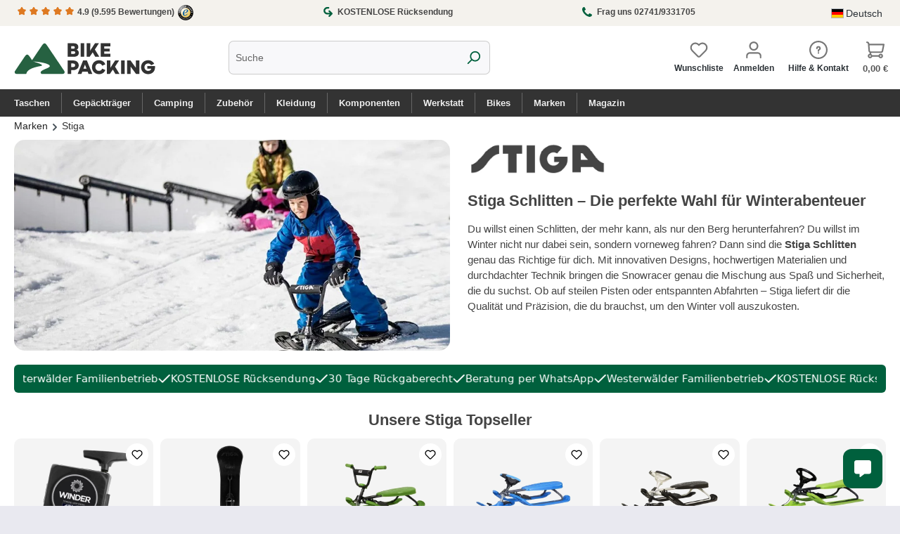

--- FILE ---
content_type: text/html; charset=UTF-8
request_url: https://www.bike-packing.de/hersteller/stiga
body_size: 48293
content:
<!DOCTYPE html>
<html lang="de-DE"
      itemscope="itemscope"
      itemtype="https://schema.org/WebPage">


       
                            
    <head>
                                                        <meta charset="utf-8">
            
                            <meta name="viewport"
                      content="width=device-width, initial-scale=1, shrink-to-fit=no">
            
                            <meta name="author"
                      content="">
                <meta name="robots"
                      content="index,follow">
                <meta name="revisit-after"
                      content="15 days">
                <meta name="keywords"
                      content="manufacturer">
                <meta name="description"
                      content="Hol dir deinen Stiga Schlitten und erlebe unvergesslichen Winterspaß ✔️ Schnell ✔️ Sicher ✔️ Langlebig ➜ Jetzt bestellen!">
            
                                                <meta property="og:url"
                          content="https://www.bike-packing.de/hersteller/stiga">
                    <meta property="og:type"
                          content="website">
                    <meta property="og:site_name"
                          content="Bike-Packing Shop">
                    <meta property="og:title"
                          content="Stiga Schlitten | Fahrspaß im Schnee 🛷 ❄️">
                    <meta property="og:description"
                          content="Hol dir deinen Stiga Schlitten und erlebe unvergesslichen Winterspaß ✔️ Schnell ✔️ Sicher ✔️ Langlebig ➜ Jetzt bestellen!">
                    <meta property="og:image"
                          content="https://bike-packing.imgbolt.de/media/ed/1e/75/1729636789/bike-packing-shop-logo-01.svg?ts=1729636789">

                    <meta name="twitter:card"
                          content="summary">
                    <meta name="twitter:site"
                          content="Bike-Packing Shop">
                    <meta name="twitter:title"
                          content="Stiga Schlitten | Fahrspaß im Schnee 🛷 ❄️">
                    <meta name="twitter:description"
                          content="Hol dir deinen Stiga Schlitten und erlebe unvergesslichen Winterspaß ✔️ Schnell ✔️ Sicher ✔️ Langlebig ➜ Jetzt bestellen!">
                    <meta name="twitter:image"
                          content="https://bike-packing.imgbolt.de/media/ed/1e/75/1729636789/bike-packing-shop-logo-01.svg?ts=1729636789">
                            
                            <meta itemprop="copyrightHolder"
                      content="Bike-Packing Shop">
                <meta itemprop="copyrightYear"
                      content="">
                <meta itemprop="isFamilyFriendly"
                      content="true">
                <meta itemprop="image"
                      content="https://bike-packing.imgbolt.de/media/ed/1e/75/1729636789/bike-packing-shop-logo-01.svg?ts=1729636789">
            
                                            <meta name="theme-color"
                      content="#fff">
                            
                                                <link rel="alternate" hreflang="x-default" href="https://www.bike-packing.de/hersteller/stiga">
                                    <link rel="alternate" hreflang="de-DE" href="https://www.bike-packing.de/hersteller/stiga">
                                    <link rel="alternate" hreflang="de-DE" href="http://www.bike-packing.de/hersteller/stiga">
                                    <link rel="alternate" hreflang="en-GB" href="https://www.bike-packing.de/en/manufacturer/stiga">
                                    

        <link rel="apple-touch-icon" sizes="180x180" href="/apple-touch-icon.png">
<link rel="icon" type="image/png" sizes="32x32" href="/favicon-32x32.png">
<link rel="icon" type="image/png" sizes="16x16" href="/favicon-16x16.png">
<link rel="manifest" href="/site.webmanifest">

                                <link rel="apple-touch-icon"
                  href="https://bike-packing.imgbolt.de/media/f6/3e/a4/1729641345/bike-packing-app-icon-square.svg?ts=1729641345">
                    
                                    <link rel="canonical" href="https://www.bike-packing.de/hersteller/stiga">
                    
                    <title itemprop="name">
                Stiga Schlitten | Fahrspaß im Schnee 🛷 ❄️            </title>
        
                                                                        <link rel="stylesheet"
                      href="https://www.bike-packing.de/theme/6d43c7ed7f27fa543f6ce09266254bba/css/all.css?1768912019">
                                    
                    
    <script>
        window.features = JSON.parse('\u007B\u0022V6_5_0_0\u0022\u003Atrue,\u0022v6.5.0.0\u0022\u003Atrue,\u0022V6_6_0_0\u0022\u003Atrue,\u0022v6.6.0.0\u0022\u003Atrue,\u0022V6_7_0_0\u0022\u003Atrue,\u0022v6.7.0.0\u0022\u003Atrue,\u0022V6_8_0_0\u0022\u003Afalse,\u0022v6.8.0.0\u0022\u003Afalse,\u0022DISABLE_VUE_COMPAT\u0022\u003Atrue,\u0022disable.vue.compat\u0022\u003Atrue,\u0022ACCESSIBILITY_TWEAKS\u0022\u003Atrue,\u0022accessibility.tweaks\u0022\u003Atrue,\u0022TELEMETRY_METRICS\u0022\u003Afalse,\u0022telemetry.metrics\u0022\u003Afalse,\u0022FLOW_EXECUTION_AFTER_BUSINESS_PROCESS\u0022\u003Afalse,\u0022flow.execution.after.business.process\u0022\u003Afalse,\u0022PERFORMANCE_TWEAKS\u0022\u003Afalse,\u0022performance.tweaks\u0022\u003Afalse,\u0022CACHE_CONTEXT_HASH_RULES_OPTIMIZATION\u0022\u003Afalse,\u0022cache.context.hash.rules.optimization\u0022\u003Afalse,\u0022CACHE_REWORK\u0022\u003Afalse,\u0022cache.rework\u0022\u003Afalse,\u0022DEFERRED_CART_ERRORS\u0022\u003Afalse,\u0022deferred.cart.errors\u0022\u003Afalse,\u0022PRODUCT_ANALYTICS\u0022\u003Afalse,\u0022product.analytics\u0022\u003Afalse,\u0022REPEATED_PAYMENT_FINALIZE\u0022\u003Afalse,\u0022repeated.payment.finalize\u0022\u003Afalse,\u0022METEOR_TEXT_EDITOR\u0022\u003Afalse,\u0022meteor.text.editor\u0022\u003Afalse\u007D');
    </script>
        
                                <script type="text/javascript" src="https://app.shoplytics.de/scripts/6j7Svn4zuy4vlWMsreciT1qgTJXEUmh0PRgK2QB0VqnmNCZLAkxYlBuhMHfUtf3E.js" ></script>
    
    
                            <script nonce="xLYZK3B8eTg=">
        dataLayer = window.dataLayer || [];
                dataLayer.push({ ecommerce: null });
                dataLayer.push({"pageTitle":"Bike-Packing Shop","pageSubCategory":"","pageCategoryID":"","pageSubCategoryID":"","pageCountryCode":"de-DE","pageLanguageCode":"Deutsch","pageVersion":1,"pageTestVariation":"1","pageValue":1,"pageAttributes":"1","pageCategory":"Frontend","visitorLoginState":"Logged Out","visitorType":"NOT LOGGED IN","visitorLifetimeValue":0,"visitorExistingCustomer":"No"});
                                                                            var dtgsConsentHandler = 'thirdpartyCmp';
    </script>
            
                        
    <script nonce="xLYZK3B8eTg=">
        (function e(){window.document.$emitter&&typeof window.document.$emitter.subscribe==="function"?window.document.$emitter.subscribe("CookieConfiguration_Update",t=>{t&&t.detail&&Object.prototype.hasOwnProperty.call(t.detail,"dtgsAllowGtmTracking")&&window.location.reload()}):setTimeout(e,100)})();
    </script>

            <script nonce="xLYZK3B8eTg=">
            window.dataLayer = window.dataLayer || [];
            var loadGTM = function(w,d,s,l,i){w[l]=w[l]||[];w[l].push({'gtm.start':
                    new Date().getTime(),event:'gtm.js'});var f=d.getElementsByTagName(s)[0],
                j=d.createElement(s),dl=l!='dataLayer'?'&l='+l:'';j.async=true;j.src=
                'https://www.googletagmanager.com/gtm.js?id='+i+dl;var n=d.querySelector('[nonce]');
            n&&j.setAttribute('nonce',n.nonce||n.getAttribute('nonce'));f.parentNode.insertBefore(j,f);
                    };
                            loadGTM(window,document,'script','dataLayer','GTM-KK8SCVP');
                    </script>
                
    <script>
        window.dtgsGtmConsentCookieName = 'dtgsAllowGtmTracking';
        window.dtgsGtmCustomServices = [];
    </script>

                                    
                <script nonce="xLYZK3B8eTg=">
            window.dataLayer = window.dataLayer || [];
            function gtag() { dataLayer.push(arguments); }
        </script>
    

    <!-- Shopware Analytics -->
    <script>
        window.shopwareAnalytics = {
            trackingId: '4ae9d1c4608ef6098a5afad7cdaae938',
            merchantConsent: true,
            debug: false,
            storefrontController: 'Frontend',
            storefrontAction: 'getManufacturer',
            storefrontRoute: 'frontend.cbax.manufacturer.detail',
            storefrontCmsPageType:  'cbax_manufacturers' ,
        };
    </script>
    <!-- End Shopware Analytics -->
        




                
                            
            
        <link rel="apple-touch-icon" sizes="180x180" href="/apple-touch-icon.png">
<link rel="icon" type="image/png" sizes="32x32" href="/favicon-32x32.png">
<link rel="icon" type="image/png" sizes="16x16" href="/favicon-16x16.png">
<link rel="manifest" href="/site.webmanifest">
<link rel="stylesheet" as="style" type="text/css" href="https://www.bike-packing.de/css/lite-yt-embed.css" media="print" onload="this.media='all'" >
<script type="text/javascript" src="https://www.bike-packing.de/js/lite-yt-embed.js" async></script>
        

        
                                    <script>
                window.activeNavigationId = '90277fde2ed644c99e6f90ee4dc200f3';
                window.activeRoute = 'frontend.cbax.manufacturer.detail';
                window.activeRouteParameters = '\u007B\u0022cbaxManufacturerId\u0022\u003A\u002254b99a0e2b7a435c9bbeb64475bb9b4c\u0022,\u0022XmlHttpRequest\u0022\u003Atrue,\u0022_httpCache\u0022\u003Atrue\u007D';
                window.router = {
                    'frontend.cart.offcanvas': '/checkout/offcanvas',
                    'frontend.cookie.offcanvas': '/cookie/offcanvas',
                    'frontend.cookie.groups': '/cookie/groups',
                    'frontend.checkout.finish.page': '/checkout/finish',
                    'frontend.checkout.info': '/widgets/checkout/info',
                    'frontend.menu.offcanvas': '/widgets/menu/offcanvas',
                    'frontend.cms.page': '/widgets/cms',
                    'frontend.cms.navigation.page': '/widgets/cms/navigation',
                    'frontend.country.country-data': '/country/country-state-data',
                    'frontend.app-system.generate-token': '/app-system/Placeholder/generate-token',
                    'frontend.gateway.context': '/gateway/context',
                    'frontend.cookie.consent.offcanvas': '/cookie/consent-offcanvas',
                    'frontend.account.login.page': '/account/login',
                    };
                window.salesChannelId = '66a879d7720b451a9b573bb5a9f24d82';
            </script>
        

    <script>
        window.router['frontend.shopware_analytics.customer.data'] = '/storefront/script/shopware-analytics-customer'
    </script>

                                <script>
                
                window.breakpoints = JSON.parse('\u007B\u0022xs\u0022\u003A0,\u0022sm\u0022\u003A576,\u0022md\u0022\u003A768,\u0022lg\u0022\u003A992,\u0022xl\u0022\u003A1200,\u0022xxl\u0022\u003A1400\u007D');
            </script>
        
                                    <script>
                    window.customerLoggedInState = 0;

                    window.wishlistEnabled = 1;
                </script>
                    
                        
                        
    <script>
        window.validationMessages = JSON.parse('\u007B\u0022required\u0022\u003A\u0022Die\u0020Eingabe\u0020darf\u0020nicht\u0020leer\u0020sein.\u0022,\u0022email\u0022\u003A\u0022Ung\\u00fcltige\u0020E\u002DMail\u002DAdresse.\u0020Die\u0020E\u002DMail\u0020ben\\u00f6tigt\u0020das\u0020Format\u0020\\\u0022nutzer\u0040beispiel.de\\\u0022.\u0022,\u0022confirmation\u0022\u003A\u0022Ihre\u0020Eingaben\u0020sind\u0020nicht\u0020identisch.\u0022,\u0022minLength\u0022\u003A\u0022Die\u0020Eingabe\u0020ist\u0020zu\u0020kurz.\u0022,\u0022grecaptcha\u0022\u003A\u0022Bitte\u0020akzeptieren\u0020Sie\u0020die\u0020technisch\u0020erforderlichen\u0020Cookies,\u0020um\u0020die\u0020reCAPTCHA\u002D\\u00dcberpr\\u00fcfung\u0020zu\u0020erm\\u00f6glichen.\u0022\u007D');
    </script>
        
        
                                                    <script>
                        window.themeJsPublicPath = 'https://www.bike-packing.de/theme/6d43c7ed7f27fa543f6ce09266254bba/js/';
                    </script>
                                            <script type="text/javascript" src="https://www.bike-packing.de/theme/6d43c7ed7f27fa543f6ce09266254bba/js/storefront/storefront.js?1768912019" defer></script>
                                            <script type="text/javascript" src="https://www.bike-packing.de/theme/6d43c7ed7f27fa543f6ce09266254bba/js/cbax-modul-manufacturers/cbax-modul-manufacturers.js?1768912019" defer></script>
                                            <script type="text/javascript" src="https://www.bike-packing.de/theme/6d43c7ed7f27fa543f6ce09266254bba/js/flink-size-charts/flink-size-charts.js?1768912019" defer></script>
                                            <script type="text/javascript" src="https://www.bike-packing.de/theme/6d43c7ed7f27fa543f6ce09266254bba/js/raw-color-preview6/raw-color-preview6.js?1768912019" defer></script>
                                            <script type="text/javascript" src="https://www.bike-packing.de/theme/6d43c7ed7f27fa543f6ce09266254bba/js/zeobv-get-notified/zeobv-get-notified.js?1768912020" defer></script>
                                            <script type="text/javascript" src="https://www.bike-packing.de/theme/6d43c7ed7f27fa543f6ce09266254bba/js/dtgs-google-tag-manager-sw6/dtgs-google-tag-manager-sw6.js?1768912020" defer></script>
                                            <script type="text/javascript" src="https://www.bike-packing.de/theme/6d43c7ed7f27fa543f6ce09266254bba/js/moorl-captcha/moorl-captcha.js?1768912020" defer></script>
                                            <script type="text/javascript" src="https://www.bike-packing.de/theme/6d43c7ed7f27fa543f6ce09266254bba/js/swag-amazon-pay/swag-amazon-pay.js?1768912020" defer></script>
                                            <script type="text/javascript" src="https://www.bike-packing.de/theme/6d43c7ed7f27fa543f6ce09266254bba/js/lenz-platform-order-line-item-comment/lenz-platform-order-line-item-comment.js?1768912020" defer></script>
                                            <script type="text/javascript" src="https://www.bike-packing.de/theme/6d43c7ed7f27fa543f6ce09266254bba/js/shopsy-klaviyo6/shopsy-klaviyo6.js?1768912020" defer></script>
                                            <script type="text/javascript" src="https://www.bike-packing.de/theme/6d43c7ed7f27fa543f6ce09266254bba/js/acris-voucher-c-s/acris-voucher-c-s.js?1768912020" defer></script>
                                            <script type="text/javascript" src="https://www.bike-packing.de/theme/6d43c7ed7f27fa543f6ce09266254bba/js/intedia-morayne/intedia-morayne.js?1768912020" defer></script>
                                            <script type="text/javascript" src="https://www.bike-packing.de/theme/6d43c7ed7f27fa543f6ce09266254bba/js/swag-analytics/swag-analytics.js?1768912020" defer></script>
                                                        

    
        
        
        
        
    
        
        

                                
    <script>
        window.mollie_javascript_use_shopware = '0'
    </script>

            <script type="text/javascript" src="https://www.bike-packing.de/bundles/molliepayments/mollie-payments.js?1767607030" defer></script>
    

    </head>

   
            <body class="is-ctl-frontend is-act-getmanufacturer is-active-route-frontend-cbax-manufacturer-detail">

            
                
    
    
            <div id="page-top" class="skip-to-content bg-primary-subtle text-primary-emphasis overflow-hidden" tabindex="-1">
            <div class="container skip-to-content-container d-flex justify-content-center visually-hidden-focusable">
                                                                                        <a href="#content-main" class="skip-to-content-link d-inline-flex text-decoration-underline m-1 p-2 fw-bold gap-2">
                                Zum Hauptinhalt springen
                            </a>
                                            
                                                                        <a href="#header-main-search-input" class="skip-to-content-link d-inline-flex text-decoration-underline m-1 p-2 fw-bold gap-2 d-none d-sm-block">
                                Zur Suche springen
                            </a>
                                            
                                                                        <a href="#main-navigation-menu" class="skip-to-content-link d-inline-flex text-decoration-underline m-1 p-2 fw-bold gap-2 d-none d-lg-block">
                                Zur Hauptnavigation springen
                            </a>
                                                                        </div>
        </div>
        
    
                
                
                            <noscript class="noscript-main">
                
    <div role="alert"
         aria-live="polite"
         class="alert alert-info d-flex align-items-center">

                                                                        
                                                    <span class="icon icon-info" aria-hidden="true">
                                        <svg xmlns="http://www.w3.org/2000/svg" xmlns:xlink="http://www.w3.org/1999/xlink" width="24" height="24" viewBox="0 0 24 24"><defs><path d="M12 7c.5523 0 1 .4477 1 1s-.4477 1-1 1-1-.4477-1-1 .4477-1 1-1zm1 9c0 .5523-.4477 1-1 1s-1-.4477-1-1v-5c0-.5523.4477-1 1-1s1 .4477 1 1v5zm11-4c0 6.6274-5.3726 12-12 12S0 18.6274 0 12 5.3726 0 12 0s12 5.3726 12 12zM12 2C6.4772 2 2 6.4772 2 12s4.4772 10 10 10 10-4.4772 10-10S17.5228 2 12 2z" id="icons-default-info" /></defs><use xlink:href="#icons-default-info" fill="#758CA3" fill-rule="evenodd" /></svg>
                    </span>                                                    
                                    
                    <div class="alert-content-container">
                                                    
                                                            Um unseren Shop in vollem Umfang nutzen zu können, empfehlen wir dir Javascript in deinem Browser zu aktivieren.
                                    
                                                                </div>
            </div>
            </noscript>
        
    
    <!-- Google Tag Manager Noscript -->
            <noscript class="noscript-gtm">
            <iframe src="https://www.googletagmanager.com/ns.html?id=GTM-KK8SCVP"
                    height="0"
                    width="0"
                    style="display:none;visibility:hidden">
            </iframe>
        </noscript>
        <!-- End Google Tag Manager Noscript -->

                                
    
        <header class="header-main">
                            <div class="container">
                                    <div class="top-bar d-lg-block">
	<div class="container">
        				<div class="top-bar-trust"> 
					<div class="trustpoint first">
					<a href="https://www.trustedshops.de/bewertung/info_XC92FA9A0B890215594A15372DF9DA59F.html" title="Trusted Shops Profil" target="_blank">
					<span class="icon icon-star icon-xs icon-review"><span class="icon icon-star" aria-hidden="true">
                                        <svg xmlns="http://www.w3.org/2000/svg" xmlns:xlink="http://www.w3.org/1999/xlink" width="24" height="24" viewBox="0 0 24 24"><defs><path id="icons-solid-star" d="M6.7998 23.3169c-1.0108.4454-2.1912-.0129-2.6367-1.0237a2 2 0 0 1-.1596-1.008l.5724-5.6537L.7896 11.394c-.736-.8237-.6648-2.088.1588-2.824a2 2 0 0 1 .9093-.4633l5.554-1.2027 2.86-4.9104c.556-.9545 1.7804-1.2776 2.7349-.7217a2 2 0 0 1 .7216.7217l2.86 4.9104 5.554 1.2027c1.0796.2338 1.7652 1.2984 1.5314 2.378a2 2 0 0 1-.4633.9093l-3.7863 4.2375.5724 5.6538c.1113 1.0989-.6894 2.08-1.7883 2.1912a2 2 0 0 1-1.008-.1596L12 21.0254l-5.2002 2.2915z" /></defs><use xlink:href="#icons-solid-star" fill="#758CA3" fill-rule="evenodd" /></svg>
                    </span></span>
					<span class="icon icon-star icon-xs icon-review"><span class="icon icon-star" aria-hidden="true">
                                        <svg xmlns="http://www.w3.org/2000/svg" xmlns:xlink="http://www.w3.org/1999/xlink" width="24" height="24" viewBox="0 0 24 24"><use xlink:href="#icons-solid-star" fill="#758CA3" fill-rule="evenodd" /></svg>
                    </span></span>
					<span class="icon icon-star icon-xs icon-review"><span class="icon icon-star" aria-hidden="true">
                                        <svg xmlns="http://www.w3.org/2000/svg" xmlns:xlink="http://www.w3.org/1999/xlink" width="24" height="24" viewBox="0 0 24 24"><use xlink:href="#icons-solid-star" fill="#758CA3" fill-rule="evenodd" /></svg>
                    </span></span>
					<span class="icon icon-star icon-xs icon-review"><span class="icon icon-star" aria-hidden="true">
                                        <svg xmlns="http://www.w3.org/2000/svg" xmlns:xlink="http://www.w3.org/1999/xlink" width="24" height="24" viewBox="0 0 24 24"><use xlink:href="#icons-solid-star" fill="#758CA3" fill-rule="evenodd" /></svg>
                    </span></span>
					<span class="icon icon-star icon-xs icon-review"><span class="icon icon-star" aria-hidden="true">
                                        <svg xmlns="http://www.w3.org/2000/svg" xmlns:xlink="http://www.w3.org/1999/xlink" width="24" height="24" viewBox="0 0 24 24"><use xlink:href="#icons-solid-star" fill="#758CA3" fill-rule="evenodd" /></svg>
                    </span></span> 4.9 <span class="hide-mobile">(9.595 Bewertungen)</span> 
					<img class="ts-icon" src="/img/trusted-shops-siegel-44.png" alt="Trusted Shops Logo" width="22px" height="22px">
					</a>
                			</div>
					<div class="trustpoint mid">
						<a class="trustpoint-link" href="https://www.bike-packing.de/service/bestellung-retournieren" title="Rückgabe">
							<span class="icon icon-editor-redo" aria-hidden="true">
                                        <svg xmlns="http://www.w3.org/2000/svg" xmlns:xlink="http://www.w3.org/1999/xlink" width="12" height="12" viewBox="0 0 12 12"><defs><path d="m8.5858 9-1.293 1.2929c-.3904.3905-.3904 1.0237 0 1.4142.3906.3905 1.0238.3905 1.4143 0l3-3c.3905-.3905.3905-1.0237 0-1.4142l-3-3c-.3905-.3905-1.0237-.3905-1.4142 0-.3905.3905-.3905 1.0237 0 1.4142L8.5858 7H5.5C4.1193 7 3 5.8807 3 4.5S4.1193 2 5.5 2h1.4643c.5523 0 1-.4477 1-1s-.4477-1-1-1H5.5C3.0147 0 1 2.0147 1 4.5S3.0147 9 5.5 9h3.0858z" id="icons-default-editor-redo" /></defs><use xlink:href="#icons-default-editor-redo" fill="#758CA3" fill-rule="evenodd" /></svg>
                    </span>  KOSTENLOSE Rücksendung
						</a>
					</div>
					<div class="trustpoint last">
						<a class="trustpoint-link" href="https://www.bike-packing.de/navigation/d1dae16f67534300aa79638fd7a3d4f8" title="Rückgabe">
							<span class="icon icon-custom-icons icon-custom-icons-phone" aria-hidden="true">
                                        <?xml version="1.0" encoding="utf-8"?>
<!-- Generator: Adobe Illustrator 15.0.2, SVG Export Plug-In . SVG Version: 6.00 Build 0)  -->
<!DOCTYPE svg PUBLIC "-//W3C//DTD SVG 1.1//EN" "http://www.w3.org/Graphics/SVG/1.1/DTD/svg11.dtd">
<svg version="1.1" id="Capa_1" xmlns="http://www.w3.org/2000/svg" xmlns:xlink="http://www.w3.org/1999/xlink" x="0px" y="0px"
	 width="473.818px" height="472.429px" viewBox="0 0 473.818 472.429" enable-background="new 0 0 473.818 472.429"
	 xml:space="preserve">
<g id="g3015" transform="matrix(1,0,0,-1,159.45763,1293.0169)">
	<path id="path3017" inkscape:connector-curvature="0" d="M311.971,920.695c0-6.026-1.116-13.895-3.348-23.604
		c-2.232-9.71-4.576-17.355-7.031-22.935c-4.688-11.162-18.304-22.992-40.849-35.492c-20.982-11.383-41.741-17.076-62.277-17.076
		c-6.026,0-11.886,0.391-17.578,1.172c-5.691,0.781-12.109,2.178-19.252,4.186c-7.143,2.01-12.444,3.627-15.904,4.855
		c-3.459,1.229-9.653,3.516-18.582,6.863c-8.929,3.35-14.397,5.357-16.406,6.027c-21.875,7.812-41.406,17.076-58.594,27.791
		c-28.571,17.633-58.092,41.684-88.561,72.153s-54.52,59.989-72.154,88.561c-10.714,17.188-19.978,36.719-27.79,58.594
		c-0.67,2.009-2.679,7.478-6.027,16.406c-3.348,8.929-5.636,15.123-6.864,18.583c-1.228,3.459-2.846,8.761-4.855,15.904
		s-3.404,13.56-4.186,19.252c-0.781,5.692-1.172,11.551-1.172,17.578c0,20.536,5.692,41.294,17.076,62.276
		c12.5,22.545,24.33,36.161,35.491,40.849c5.58,2.455,13.225,4.799,22.935,7.031c9.71,2.232,17.578,3.348,23.605,3.348
		c3.125,0,5.469-0.335,7.031-1.004c4.018-1.339,9.933-9.822,17.746-25.447c2.455-4.241,5.803-10.268,10.044-18.08
		s8.147-14.9,11.719-21.261c3.571-6.362,7.031-12.333,10.379-17.913c0.67-0.893,2.623-3.683,5.859-8.371
		c3.237-4.688,5.636-8.649,7.199-11.886c1.562-3.236,2.344-6.417,2.344-9.542c0-4.464-3.181-10.045-9.542-16.741
		c-6.361-6.696-13.281-12.835-20.759-18.415c-7.478-5.581-14.397-11.496-20.759-17.746c-6.362-6.25-9.542-11.384-9.542-15.402
		c0-2.009,0.558-4.52,1.674-7.534c1.116-3.013,2.065-5.301,2.846-6.864s2.344-4.241,4.688-8.036s3.627-5.915,3.851-6.362
		c16.964-30.58,36.384-56.808,58.259-78.683s48.103-41.295,78.683-58.259c0.446-0.224,2.567-1.507,6.361-3.851
		c3.795-2.344,6.474-3.906,8.036-4.688s3.851-1.729,6.863-2.847c3.014-1.115,5.524-1.674,7.534-1.674
		c4.018,0,9.151,3.182,15.401,9.543s12.165,13.281,17.745,20.759c5.581,7.478,11.719,14.397,18.416,20.759
		c6.696,6.361,12.276,9.543,16.74,9.543c3.126,0,6.307-0.781,9.543-2.344s7.198-3.963,11.886-7.199s7.479-5.189,8.371-5.859
		c5.58-3.348,11.551-6.809,17.913-10.379c6.361-3.572,13.448-7.479,21.261-11.719c7.812-4.242,13.84-7.59,18.08-10.045
		c15.625-7.812,24.107-13.729,25.447-17.746C311.636,926.164,311.971,923.82,311.971,920.695z"/>
</g>
</svg>

                    </span> <span>Frag uns 02741/9331705</span>
						</a>

					</div>
									</div>



                            <nav class="top-bar-nav d-flex justify-content-end gap-3"
                     aria-label="Shop-Einstellungen">
                                                            
            <div class="top-bar-nav-item top-bar-language">
                            <form method="post"
                      action="/checkout/language"
                      class="language-form"
                      data-form-add-dynamic-redirect="true">
                                                                                            
                        <div class="languages-menu dropdown">
                            <button class="btn dropdown-toggle top-bar-nav-btn"
                                    type="button"
                                    id="languagesDropdown-top-bar"
                                    data-bs-toggle="dropdown"
                                    aria-haspopup="true"
                                    aria-expanded="false"
                                    aria-label="Sprache ändern (Deutsch ist die aktuelle Sprache)">
                                                                                                            <span aria-hidden="true" class="top-bar-list-icon language-flag country-de language-de"></span>
                                                                        <span class="top-bar-nav-text d-none d-md-inline">Deutsch</span>
                                                            </button>

                                                            <ul class="top-bar-list dropdown-menu dropdown-menu-end"
                                    aria-label="Verfügbare Sprachen">
                                                                            
                                        <li class="top-bar-list-item active">
                                                                                                                                                                                            
                                                <button class="dropdown-item d-flex align-items-center gap-2 active" type="submit" name="languageId" id="top-bar-2fbb5fe2e29a4d70aa5854ce7ce3e20b" value="2fbb5fe2e29a4d70aa5854ce7ce3e20b">
                                                                                                                                                                        <span aria-hidden="true" class="top-bar-list-icon language-flag country-de language-de"></span>
                                                            Deutsch
                                                                                                                                                            </button>

                                                                                                                                    </li>
                                                                            
                                        <li class="top-bar-list-item">
                                                                                                                                                                                            
                                                <button class="dropdown-item d-flex align-items-center gap-2" type="submit" name="languageId" id="top-bar-7085193ae5bf4f39a84a6e425a9edd19" value="7085193ae5bf4f39a84a6e425a9edd19">
                                                                                                                                                                        <span aria-hidden="true" class="top-bar-list-icon language-flag country-gb language-en"></span>
                                                            English
                                                                                                                                                            </button>

                                                                                                                                    </li>
                                                                    </ul>
                                                    </div>
                    
                                    </form>
                    </div>
                        
                                                            
                                        </nav>
            
          	 </div>
    </div>




    
            <div class="row align-items-center header-row">
                            <div class="col-12 col-lg-auto header-logo-col pb-sm-2 my-3 m-lg-0">
                        <div class="header-logo-main text-center">
                    <a class="header-logo-main-link"
               href="/"
               title="Zur Startseite gehen">
                                    <picture class="header-logo-picture d-block m-auto">
                                                                            
                                                                            
                        			<img src="https://bike-packing.imgbolt.de/media/ed/1e/75/1729636789/bike-packing-shop-logo-01.svg?ts=1729636789"
			 alt="Zur Startseite gehen"
			 class="img-fluid header-logo-main-img"
			 width="258" 
			 height="117">
	                    </picture>
                            </a>
            </div>
                </div>
            
                            <div class="col-12 order-2 col-sm order-sm-1 header-search-col">
                    <div class="row">
                        <div class="col-sm-auto d-none d-sm-block d-lg-none">
                                                            <div class="nav-main-toggle">
                                                                            <button
                                            class="btn nav-main-toggle-btn header-actions-btn"
                                            type="button"
                                            data-off-canvas-menu="true"
                                            aria-label="Menü"
                                        >
                                            	<span class="icon icon-stack-line" aria-hidden="true">
                                        <svg xmlns="http://www.w3.org/2000/svg" xmlns:xlink="http://www.w3.org/1999/xlink" width="16" height="16" viewBox="0 0 16 16"><defs><path id="icons-solid-stack-line" d="M2 4c-.5523 0-1-.4477-1-1s.4477-1 1-1h12c.5523 0 1 .4477 1 1s-.4477 1-1 1H2zm0 5c-.5523 0-1-.4477-1-1s.4477-1 1-1h12c.5523 0 1 .4477 1 1s-.4477 1-1 1H2zm0 5c-.5523 0-1-.4477-1-1s.4477-1 1-1h12c.5523 0 1 .4477 1 1s-.4477 1-1 1H2z" /></defs><use xlink:href="#icons-solid-stack-line" fill="#758CA3" fill-rule="evenodd" /></svg>
                    </span>        <span class="menu-text">Menü</span>
                                        </button>
                                                                    </div>
                                                    </div>
                        <div class="col">
                            
    <div class="collapse"
         id="searchCollapse">
        <div class="header-search my-2 m-sm-auto">
                            <form action="/search"
                      method="get"
                      data-search-widget="true"
                      data-search-widget-options="{&quot;searchWidgetMinChars&quot;:2}"
                      data-url="/suggest?search="
                      class="header-search-form js-search-form">
                                            <div class="input-group">
                                                            <input
                                    type="search"
                                    id="header-main-search-input"
                                    name="search"
                                    class="form-control header-search-input"
                                    autocomplete="off"
                                    autocapitalize="off"
                                    placeholder="Suche"
                                    aria-label="Suche"
                                    role="combobox"
                                    aria-autocomplete="list"
                                    aria-controls="search-suggest-listbox"
                                    aria-expanded="false"
                                    aria-describedby="search-suggest-result-info"
                                    value="">
                            
                                                            <button type="submit"
                                        class="btn header-search-btn"
                                        aria-label="Suchen">
                                    <span class="header-search-icon">
                                        <span class="icon icon-search" aria-hidden="true">
                                        <svg xmlns="http://www.w3.org/2000/svg" xmlns:xlink="http://www.w3.org/1999/xlink" width="24" height="24" viewBox="0 0 24 24"><defs><path d="M10.0944 16.3199 4.707 21.707c-.3905.3905-1.0237.3905-1.4142 0-.3905-.3905-.3905-1.0237 0-1.4142L8.68 14.9056C7.6271 13.551 7 11.8487 7 10c0-4.4183 3.5817-8 8-8s8 3.5817 8 8-3.5817 8-8 8c-1.8487 0-3.551-.627-4.9056-1.6801zM15 16c3.3137 0 6-2.6863 6-6s-2.6863-6-6-6-6 2.6863-6 6 2.6863 6 6 6z" id="icons-default-search" /></defs><use xlink:href="#icons-default-search" fill="#758CA3" fill-rule="evenodd" /></svg>
                    </span>                                    </span>
                                </button>
                            
                             
                        </div>
                                    </form>
                    </div>
    </div>
                        </div>
                    </div>
                </div>
            
                            <div class="col-12 order-1 col-sm-auto order-sm-2 header-actions-col">
                    <div class="row g-0">
                        
                        
                                                                                    <div class="col-auto">
                                    <div class="header-wishlist">
                                        <a class="btn header-wishlist-btn header-actions-btn"
                                           href="/wishlist"
                                           title="Wunschliste"
                                           aria-labelledby="wishlist-basket-live-area"
                                        >
                                                
            <span class="header-wishlist-icon">
            <span class="icon icon-heart" aria-hidden="true">
                                        <svg xmlns="http://www.w3.org/2000/svg" xmlns:xlink="http://www.w3.org/1999/xlink" width="24" height="24" viewBox="0 0 24 24"><defs><path d="M20.0139 12.2998c1.8224-1.8224 1.8224-4.7772 0-6.5996-1.8225-1.8225-4.7772-1.8225-6.5997 0L12 7.1144l-1.4142-1.4142c-1.8225-1.8225-4.7772-1.8225-6.5997 0-1.8224 1.8224-1.8224 4.7772 0 6.5996l7.519 7.519a.7.7 0 0 0 .9899 0l7.5189-7.519zm1.4142 1.4142-7.519 7.519c-1.0543 1.0544-2.7639 1.0544-3.8183 0L2.572 13.714c-2.6035-2.6035-2.6035-6.8245 0-9.428 2.6035-2.6035 6.8246-2.6035 9.4281 0 2.6035-2.6035 6.8246-2.6035 9.428 0 2.6036 2.6035 2.6036 6.8245 0 9.428z" id="icons-default-heart" /></defs><use xlink:href="#icons-default-heart" fill="#758CA3" fill-rule="evenodd" /></svg>
                    </span>			<span class="icon-text-head">Wunschliste</span>
        </span>
    
    
    
    <span class="badge bg-primary header-wishlist-badge"
          id="wishlist-basket"
          data-wishlist-storage="true"
          data-wishlist-storage-options="{&quot;listPath&quot;:&quot;\/wishlist\/list&quot;,&quot;mergePath&quot;:&quot;\/wishlist\/merge&quot;,&quot;pageletPath&quot;:&quot;\/wishlist\/merge\/pagelet&quot;}"
          data-wishlist-widget="true"
          data-wishlist-widget-options="{&quot;showCounter&quot;:true}"
    ></span>
                                        </a>
                                    </div>
                                </div>
                                                    
                        	<div class="col-auto">
		<div class="account-menu">
			    <div class="dropdown">
                    <button class="btn account-menu-btn header-actions-btn"
                    type="button"
                    id="accountWidget"
                                                                data-account-menu="true"
                                        data-bs-toggle="dropdown"
                    aria-haspopup="true"
                    aria-expanded="false"
                    aria-label="Dein Konto"
                    title="Dein Konto">
                <span class="icon icon-avatar" aria-hidden="true">
                                        <svg xmlns="http://www.w3.org/2000/svg" xmlns:xlink="http://www.w3.org/1999/xlink" width="24" height="24" viewBox="0 0 24 24"><defs><path d="M12 3C9.7909 3 8 4.7909 8 7c0 2.2091 1.7909 4 4 4 2.2091 0 4-1.7909 4-4 0-2.2091-1.7909-4-4-4zm0-2c3.3137 0 6 2.6863 6 6s-2.6863 6-6 6-6-2.6863-6-6 2.6863-6 6-6zM4 22.099c0 .5523-.4477 1-1 1s-1-.4477-1-1V20c0-2.7614 2.2386-5 5-5h10.0007c2.7614 0 5 2.2386 5 5v2.099c0 .5523-.4477 1-1 1s-1-.4477-1-1V20c0-1.6569-1.3431-3-3-3H7c-1.6569 0-3 1.3431-3 3v2.099z" id="icons-default-avatar" /></defs><use xlink:href="#icons-default-avatar" fill="#758CA3" fill-rule="evenodd" /></svg>
                    </span>				<span class="icon-text-head">Anmelden</span>
            </button>
        
                    <div class="dropdown-menu dropdown-menu-end account-menu-dropdown js-account-menu-dropdown"
                 aria-labelledby="accountWidget">
                

        
            <div class="offcanvas-header">
                            <button class="btn btn-secondary offcanvas-close js-offcanvas-close">
                                            <span class="icon icon-x icon-sm" aria-hidden="true">
                                        <svg xmlns="http://www.w3.org/2000/svg" xmlns:xlink="http://www.w3.org/1999/xlink" width="24" height="24" viewBox="0 0 24 24"><defs><path d="m10.5858 12-7.293-7.2929c-.3904-.3905-.3904-1.0237 0-1.4142.3906-.3905 1.0238-.3905 1.4143 0L12 10.5858l7.2929-7.293c.3905-.3904 1.0237-.3904 1.4142 0 .3905.3906.3905 1.0238 0 1.4143L13.4142 12l7.293 7.2929c.3904.3905.3904 1.0237 0 1.4142-.3906.3905-1.0238.3905-1.4143 0L12 13.4142l-7.2929 7.293c-.3905.3904-1.0237.3904-1.4142 0-.3905-.3906-.3905-1.0238 0-1.4143L10.5858 12z" id="icons-default-x" /></defs><use xlink:href="#icons-default-x" fill="#758CA3" fill-rule="evenodd" /></svg>
                    </span>                    
                                            Menü schließen
                                    </button>
                    </div>
    
            <div class="offcanvas-body">
                <div class="account-menu">
                                    <div class="dropdown-header account-menu-header">
                    Dein Konto
                </div>
                    
                                    <div class="account-menu-login">
                                            <a href="/account/login"
                           title="Anmelden"
                           class="btn btn-primary account-menu-login-button">
                            Anmelden
                        </a>
                    
                                            <div class="account-menu-register">
                            oder
                            <a href="/account/login"
                               title="Registrieren">
                                registrieren
                            </a>
                        </div>
                                    </div>
                    
                    <div class="account-menu-links">
                    <div class="header-account-menu">
        <div class="card account-menu-inner">
                                        
                                                <nav class="list-group list-group-flush account-aside-list-group">
                        
                                                                <a href="/account"
                                   title="Übersicht"
                                   class="list-group-item list-group-item-action account-aside-item"
                                   >
                                    Übersicht
                                </a>
                            
                                                            <a href="/account/profile"
                                   title="Persönliches Profil"
                                   class="list-group-item list-group-item-action account-aside-item"
                                   >
                                    Persönliches Profil
                                </a>
                            
                                                                                                                            <a href="/account/address"
                                   title="Adressen"
                                   class="list-group-item list-group-item-action account-aside-item"
                                   >
                                    Adressen
                                </a>
                            
                                                            <a href="/account/order"
                                   title="Bestellungen"
                                   class="list-group-item list-group-item-action account-aside-item"
                                   >
                                    Bestellungen
                                </a>
                                                    

    
                    </nav>
                            
                                                </div>
    </div>
            </div>
            </div>
        </div>
                </div>
            </div>
		</div>
	</div>
	
	<div class="col-auto">
		<div class="service-menu">
			<a href="https://www.bike-packing.de/service" class="header-service-icon btn" title="Kundenservice">
				<span class="icon icon-help" aria-hidden="true">
                                        <svg xmlns="http://www.w3.org/2000/svg" xmlns:xlink="http://www.w3.org/1999/xlink" width="24" height="24" viewBox="0 0 24 24"><defs><path d="M24 12c0 6.6274-5.3726 12-12 12S0 18.6274 0 12 5.3726 0 12 0s12 5.3726 12 12zM12 2C6.4772 2 2 6.4772 2 12s4.4772 10 10 10 10-4.4772 10-10S17.5228 2 12 2zm0 13c.5523 0 1 .4477 1 1s-.4477 1-1 1-1-.4477-1-1 .4477-1 1-1zm-1-5c0 .5523-.4477 1-1 1s-1-.4477-1-1c0-1.8856 1.1144-3 3-3s3 1.1144 3 3c0 1.1817-.434 1.7713-1.3587 2.3496l-.1078.0674c-.4464.2817-.5335.4154-.5335 1.083 0 .5523-.4477 1-1 1s-1-.4477-1-1c0-1.4161.4788-2.1515 1.4665-2.7745l.1142-.0716C12.9784 10.4052 13 10.376 13 10c0-.781-.219-1-1-1s-1 .219-1 1z" id="icons-default-help" /></defs><use xlink:href="#icons-default-help" fill="#758CA3" fill-rule="evenodd" /></svg>
                    </span>			<span class="icon-text-head">Hilfe & Kontakt</span>
			</a>
		</div>
	</div>

                                                    <div class="col-auto">
                                <div
                                    class="header-cart"
                                    data-off-canvas-cart="true"
                                >
                                    <a
                                        class="btn header-cart-btn header-actions-btn"
                                        href="/checkout/cart"
                                        data-cart-widget="true"
                                        title="Warenkorb"
                                        aria-labelledby="cart-widget-aria-label"
                                        aria-haspopup="true"
                                    >
                                            <span class="header-cart-icon">
        <span class="icon icon-cart" aria-hidden="true">
                                        <svg xmlns="http://www.w3.org/2000/svg" xmlns:xlink="http://www.w3.org/1999/xlink" width="24" height="24" viewBox="0 0 24 24"><defs><path d="M7.8341 20.9863C7.4261 22.1586 6.3113 23 5 23c-1.6569 0-3-1.3431-3-3 0-1.397.9549-2.571 2.2475-2.9048l.4429-1.3286c-1.008-.4238-1.7408-1.3832-1.8295-2.5365l-.7046-9.1593A1.1598 1.1598 0 0 0 1 3c-.5523 0-1-.4477-1-1s.4477-1 1-1c1.651 0 3.0238 1.2712 3.1504 2.9174L23 3.9446c.6306 0 1.1038.5766.9808 1.195l-1.6798 8.4456C22.0218 14.989 20.7899 16 19.3586 16H6.7208l-.4304 1.291a3.0095 3.0095 0 0 1 1.5437 1.7227C7.8881 19.0047 7.9435 19 8 19h8.1707c.4118-1.1652 1.523-2 2.8293-2 1.6569 0 3 1.3431 3 3s-1.3431 3-3 3c-1.3062 0-2.4175-.8348-2.8293-2H8c-.0565 0-.112-.0047-.1659-.0137zm-2.8506-1.9862C4.439 19.009 4 19.4532 4 20c0 .5523.4477 1 1 1s1-.4477 1-1c0-.5467-.4388-.991-.9834-.9999a.9923.9923 0 0 1-.033 0zM6.0231 14h13.3355a1 1 0 0 0 .9808-.805l1.4421-7.2504H4.3064l.5486 7.1321A1 1 0 0 0 5.852 14h.1247a.9921.9921 0 0 1 .0464 0zM19 21c.5523 0 1-.4477 1-1s-.4477-1-1-1-1 .4477-1 1 .4477 1 1 1z" id="icons-default-cart" /></defs><use xlink:href="#icons-default-cart" fill="#758CA3" fill-rule="evenodd" /></svg>
                    </span>    </span>
        <span class="header-cart-total">
        0,00 € 
    </span>
                                    </a>
                                </div>
                            </div>
                                            </div>
                </div>
                    </div>
                    </div>
                    </header>
    
            <div class="nav-main">
                                <div class="container">
        
                    <nav class="navbar navbar-expand-lg main-navigation-menu"
                 id="main-navigation-menu"
                 itemscope="itemscope"
                 itemtype="https://schema.org/SiteNavigationElement"
                 data-navbar="true"
                 data-navbar-options="{&quot;pathIdList&quot;:[]}"
                 aria-label="Hauptnavigation"
            >
                <div class="collapse navbar-collapse" id="main_nav">
                    <ul class="navbar-nav main-navigation-menu-list flex-wrap">
                        
                                                                            
                                                                                                                                                                                                                    
                                                                                                            <li class="nav-item nav-item-d2b78a8c62e04e7a9e2d243d6b134901 dropdown position-static">
                                                                                            <a class="nav-link nav-item-d2b78a8c62e04e7a9e2d243d6b134901-link root main-navigation-link p-2 dropdown-toggle"
                                                   href="https://www.bike-packing.de/taschen"
                                                   data-bs-toggle="dropdown"                                                                                                      itemprop="url"
                                                   title="Taschen"
                                                >
                                                                                                            <span itemprop="name" class="main-navigation-link-text">Taschen</span>
                                                                                                    </a>
                                            
                                                                                                                                                <div class="dropdown-menu w-100 p-4">
                                                                
            <div class="row">
                            <div class="col">
                    <div class="navigation-flyout-category-link">
                                                                                    <a href="https://www.bike-packing.de/taschen"
                                   itemprop="url"
                                   title="Taschen">
                                                                            Zur Kategorie Taschen
                                                                    </a>
                                                                        </div>
                </div>
            
                            <div class="col-auto">
                    <button class="navigation-flyout-close js-close-flyout-menu btn-close" aria-label="Menü schließen">
                                                                                                                            </button>
                </div>
                    </div>
    
            <div class="row navigation-flyout-content">
                            <div class="col-8 col-xl-9">
                    <div class="">
                                                        
                
    <div class="row navigation-flyout-categories is-level-0">
                                                        
                            <div class="col-4 ">
                                                                        <a class="nav-item nav-item-018ef5bb377672e9b8079d8b2a17deba nav-link nav-item-018ef5bb377672e9b8079d8b2a17deba-link navigation-flyout-link is-level-0"
                               href="https://www.bike-packing.de/taschen/sets"
                               itemprop="url"
                                                              title="Sets">
                                <span itemprop="name">Sets</span>
                            </a>
                                            
                                                                                </div>
                                                                    
                            <div class="col-4 navigation-flyout-col">
                                                                        <a class="nav-item nav-item-9795fd2c8c07463f981d960a9fb49050 nav-link nav-item-9795fd2c8c07463f981d960a9fb49050-link navigation-flyout-link is-level-0"
                               href="https://www.bike-packing.de/taschen/satteltaschen"
                               itemprop="url"
                                                              title="Satteltaschen">
                                <span itemprop="name">Satteltaschen</span>
                            </a>
                                            
                                                                                </div>
                                                                    
                            <div class="col-4 navigation-flyout-col">
                                                                        <a class="nav-item nav-item-dbd2c4af180147f4aea4a6309e06c685 nav-link nav-item-dbd2c4af180147f4aea4a6309e06c685-link navigation-flyout-link is-level-0"
                               href="https://www.bike-packing.de/taschen/rahmentaschen"
                               itemprop="url"
                                                              title="Rahmentaschen">
                                <span itemprop="name">Rahmentaschen</span>
                            </a>
                                            
                                                                                </div>
                                                                    
                            <div class="col-4 ">
                                                                        <a class="nav-item nav-item-0c9c81cc1af14cc1b62ac3557190a4ce nav-link nav-item-0c9c81cc1af14cc1b62ac3557190a4ce-link navigation-flyout-link is-level-0"
                               href="https://www.bike-packing.de/taschen/oberrohrtaschen"
                               itemprop="url"
                                                              title="Oberrohrtaschen">
                                <span itemprop="name">Oberrohrtaschen</span>
                            </a>
                                            
                                                                                </div>
                                                                    
                            <div class="col-4 navigation-flyout-col">
                                                                        <a class="nav-item nav-item-0aa687de3fed40fd846694568437fbf0 nav-link nav-item-0aa687de3fed40fd846694568437fbf0-link navigation-flyout-link is-level-0"
                               href="https://www.bike-packing.de/taschen/lenkertaschen"
                               itemprop="url"
                                                              title="Lenkertaschen">
                                <span itemprop="name">Lenkertaschen</span>
                            </a>
                                            
                                                                                </div>
                                                                    
                            <div class="col-4 navigation-flyout-col">
                                                                        <a class="nav-item nav-item-99177cdb5c6649b789329f6fefab2be4 nav-link nav-item-99177cdb5c6649b789329f6fefab2be4-link navigation-flyout-link is-level-0"
                               href="https://www.bike-packing.de/taschen/food-pouches"
                               itemprop="url"
                                                              title="Food Pouches">
                                <span itemprop="name">Food Pouches</span>
                            </a>
                                            
                                                                                </div>
                                                                    
                            <div class="col-4 navigation-flyout-col">
                                                                        <a class="nav-item nav-item-6b2b2a5ebba64440beaaac4198486543 nav-link nav-item-6b2b2a5ebba64440beaaac4198486543-link navigation-flyout-link is-level-0"
                               href="https://www.bike-packing.de/taschen/gabeltaschen"
                               itemprop="url"
                                                              title="Gabeltaschen">
                                <span itemprop="name">Gabeltaschen</span>
                            </a>
                                            
                                                                                </div>
                                                                    
                            <div class="col-4 ">
                                                                        <a class="nav-item nav-item-fab90d7aed494080bfceac3335dca6aa nav-link nav-item-fab90d7aed494080bfceac3335dca6aa-link navigation-flyout-link is-level-0"
                               href="https://www.bike-packing.de/taschen/packsaecke"
                               itemprop="url"
                                                              title="Packsäcke">
                                <span itemprop="name">Packsäcke</span>
                            </a>
                                            
                                                                                </div>
                                                                    
                            <div class="col-4 navigation-flyout-col">
                                                                        <a class="nav-item nav-item-3af0272ea902465b919813068a1c60cc nav-link nav-item-3af0272ea902465b919813068a1c60cc-link navigation-flyout-link is-level-0"
                               href="https://www.bike-packing.de/taschen/gepaecktraegertaschen"
                               itemprop="url"
                                                              title="Gepäckträgertaschen">
                                <span itemprop="name">Gepäckträgertaschen</span>
                            </a>
                                            
                                                                                </div>
                                                                    
                            <div class="col-4 navigation-flyout-col">
                                                                        <a class="nav-item nav-item-c660d9b0d2e949cf9b0e501795d0c001 nav-link nav-item-c660d9b0d2e949cf9b0e501795d0c001-link navigation-flyout-link is-level-0"
                               href="https://www.bike-packing.de/taschen/taschen-mit-klicksystem"
                               itemprop="url"
                                                              title="Taschen mit Klicksystem">
                                <span itemprop="name">Taschen mit Klicksystem</span>
                            </a>
                                            
                                                                                </div>
                                                                    
                            <div class="col-4 navigation-flyout-col">
                                                                        <a class="nav-item nav-item-019501663fb37c9b8073bf63399faaad nav-link nav-item-019501663fb37c9b8073bf63399faaad-link navigation-flyout-link is-level-0"
                               href="https://www.bike-packing.de/taschen/fahrradtasche-wasserdicht"
                               itemprop="url"
                                                              title="Wasserdicht">
                                <span itemprop="name">Wasserdicht</span>
                            </a>
                                            
                                                                                </div>
                                                                    
                            <div class="col-4 ">
                                                                        <a class="nav-item nav-item-258e762c8d7046dfbd3370d8024b56e1 nav-link nav-item-258e762c8d7046dfbd3370d8024b56e1-link navigation-flyout-link is-level-0"
                               href="https://www.bike-packing.de/taschen/rucksaecke"
                               itemprop="url"
                                                              title="Rucksäcke">
                                <span itemprop="name">Rucksäcke</span>
                            </a>
                                            
                                                                                </div>
                                                                    
                            <div class="col-4 navigation-flyout-col">
                                                                        <a class="nav-item nav-item-0193f4353cf776be9e6862ffc6d598bb nav-link nav-item-0193f4353cf776be9e6862ffc6d598bb-link navigation-flyout-link is-level-0"
                               href="https://www.bike-packing.de/taschen/sale-taschen"
                               itemprop="url"
                                                              title="SALE Taschen">
                                <span itemprop="name">SALE Taschen</span>
                            </a>
                                            
                                                                                </div>
                        </div>
                                            </div>
                </div>
            
                                                <div class="col-4 col-xl-3">
                        <div class="navigation-flyout-teaser">
                                                            <a class="navigation-flyout-teaser-image-container"
                                   href="https://www.bike-packing.de/taschen"
                                                                      title="Taschen">
                                    
                    
                        
                        
    
    
    
        
                
        
                
        
                                
                                            
                    
                
                
        
        
                                                                                                            
            
    
               

   
                     
      
                       <img src="https://bike-packing.imgbolt.de/media/51/26/2e/1763807074/bikepacking-taschen-banner.jpg?ts=1763807209"                             srcset="https://bike-packing.imgbolt.de/thumbnail/51/26/2e/1763807074/bikepacking-taschen-banner_1920x1920.jpg?ts=1763807094 1920w, https://bike-packing.imgbolt.de/thumbnail/51/26/2e/1763807074/bikepacking-taschen-banner_800x800.jpg?ts=1763807094 800w"                                 sizes="310px"
                                         class="navigation-flyout-teaser-image img-fluid" alt="Bikepacking Taschen" title="Bikepacking Taschen" data-object-fit="cover" loading="eager"        />
    
      
   
                                </a>
                                                    </div>
                    </div>
                                    </div>
                                                        </div>
                                                                                                                                    </li>
                                                                                                                                                                                                                                                                
                                                                                                            <li class="nav-item nav-item-ced760075fef489f8f366342689e8ab9 dropdown position-static">
                                                                                            <a class="nav-link nav-item-ced760075fef489f8f366342689e8ab9-link root main-navigation-link p-2 dropdown-toggle"
                                                   href="https://www.bike-packing.de/gepaecktraeger"
                                                   data-bs-toggle="dropdown"                                                                                                      itemprop="url"
                                                   title="Gepäckträger"
                                                >
                                                                                                            <span itemprop="name" class="main-navigation-link-text">Gepäckträger</span>
                                                                                                    </a>
                                            
                                                                                                                                                <div class="dropdown-menu w-100 p-4">
                                                                
            <div class="row">
                            <div class="col">
                    <div class="navigation-flyout-category-link">
                                                                                    <a href="https://www.bike-packing.de/gepaecktraeger"
                                   itemprop="url"
                                   title="Gepäckträger">
                                                                            Zur Kategorie Gepäckträger
                                                                    </a>
                                                                        </div>
                </div>
            
                            <div class="col-auto">
                    <button class="navigation-flyout-close js-close-flyout-menu btn-close" aria-label="Menü schließen">
                                                                                                                            </button>
                </div>
                    </div>
    
            <div class="row navigation-flyout-content">
                            <div class="col-8 col-xl-9">
                    <div class="">
                                                        
                
    <div class="row navigation-flyout-categories is-level-0">
                                                        
                            <div class="col-4 ">
                                                                        <a class="nav-item nav-item-c8fd2cae20f54f87bdf85299ff6148c6 nav-link nav-item-c8fd2cae20f54f87bdf85299ff6148c6-link navigation-flyout-link is-level-0"
                               href="https://www.bike-packing.de/gepaecktraeger/hinterrrad-gepaecktraeger"
                               itemprop="url"
                                                              title="Hinterrad-Gepäckträger">
                                <span itemprop="name">Hinterrad-Gepäckträger</span>
                            </a>
                                            
                                                                                </div>
                                                                    
                            <div class="col-4 navigation-flyout-col">
                                                                        <a class="nav-item nav-item-5351db4cbdde48e78ede909ae7c838c2 nav-link nav-item-5351db4cbdde48e78ede909ae7c838c2-link navigation-flyout-link is-level-0"
                               href="https://www.bike-packing.de/gepaecktraeger/sattelstuetzen-gepaecktraeger"
                               itemprop="url"
                                                              title="Sattelstützgepäckträger">
                                <span itemprop="name">Sattelstützgepäckträger</span>
                            </a>
                                            
                                                                                </div>
                                                                    
                            <div class="col-4 navigation-flyout-col">
                                                                        <a class="nav-item nav-item-881ab5eee0f84ea39538a178002fa155 nav-link nav-item-881ab5eee0f84ea39538a178002fa155-link navigation-flyout-link is-level-0"
                               href="https://www.bike-packing.de/gepaecktraeger/vorderrad-gepaecktraeger"
                               itemprop="url"
                                                              title="Vorderrad-Gepäckträger">
                                <span itemprop="name">Vorderrad-Gepäckträger</span>
                            </a>
                                            
                                                                                </div>
                                                                    
                            <div class="col-4 ">
                                                                        <a class="nav-item nav-item-c3403fd211f947b2bdb6fc70df8e4315 nav-link nav-item-c3403fd211f947b2bdb6fc70df8e4315-link navigation-flyout-link is-level-0"
                               href="https://www.bike-packing.de/gepaecktraeger/lowrider"
                               itemprop="url"
                                                              title="Lowrider">
                                <span itemprop="name">Lowrider</span>
                            </a>
                                            
                                                                                </div>
                                                                    
                            <div class="col-4 navigation-flyout-col">
                                                                        <a class="nav-item nav-item-95f43e3d570c42dba641d9cd975d3eb0 nav-link nav-item-95f43e3d570c42dba641d9cd975d3eb0-link navigation-flyout-link is-level-0"
                               href="https://www.bike-packing.de/gepaecktraeger/cargo-cages"
                               itemprop="url"
                                                              title="Cargo Cages">
                                <span itemprop="name">Cargo Cages</span>
                            </a>
                                            
                                                                                </div>
                                                                    
                            <div class="col-4 navigation-flyout-col">
                                                                        <a class="nav-item nav-item-01935b419be8747b92b991cc1f860886 nav-link nav-item-01935b419be8747b92b991cc1f860886-link navigation-flyout-link is-level-0"
                               href="https://www.bike-packing.de/gepaecktraeger/mik"
                               itemprop="url"
                                                              title="MIK Gepäckträger">
                                <span itemprop="name">MIK Gepäckträger</span>
                            </a>
                                            
                                                                                </div>
                                                                    
                            <div class="col-4 navigation-flyout-col">
                                                                        <a class="nav-item nav-item-01935b42003074f89246c1f26965c917 nav-link nav-item-01935b42003074f89246c1f26965c917-link navigation-flyout-link is-level-0"
                               href="https://www.bike-packing.de/gepaecktraeger/racktime"
                               itemprop="url"
                                                              title="Racktime Gepäckträger">
                                <span itemprop="name">Racktime Gepäckträger</span>
                            </a>
                                            
                                                                                </div>
                                                                    
                            <div class="col-4 ">
                                                                        <a class="nav-item nav-item-01935b4243d8796f8d606c5a5ac676f5 nav-link nav-item-01935b4243d8796f8d606c5a5ac676f5-link navigation-flyout-link is-level-0"
                               href="https://www.bike-packing.de/gepaecktraeger/fully"
                               itemprop="url"
                                                              title="Fully Gepäckträger">
                                <span itemprop="name">Fully Gepäckträger</span>
                            </a>
                                            
                                                                                </div>
                                                                    
                            <div class="col-4 navigation-flyout-col">
                                                                        <a class="nav-item nav-item-0c0c0421c49740b69cae51abd4e2c60c nav-link nav-item-0c0c0421c49740b69cae51abd4e2c60c-link navigation-flyout-link is-level-0"
                               href="https://www.bike-packing.de/gepaecktraeger/straps-spanngummis"
                               itemprop="url"
                                                              title="Spanngurte">
                                <span itemprop="name">Spanngurte</span>
                            </a>
                                            
                                                                                </div>
                                                                    
                            <div class="col-4 navigation-flyout-col">
                                                                        <a class="nav-item nav-item-0a9a7f1c9e1e468e8ad7857065113aef nav-link nav-item-0a9a7f1c9e1e468e8ad7857065113aef-link navigation-flyout-link is-level-0"
                               href="https://www.bike-packing.de/gepaecktraeger/koerbe"
                               itemprop="url"
                                                              title="Körbe">
                                <span itemprop="name">Körbe</span>
                            </a>
                                            
                                                                                </div>
                                                                    
                            <div class="col-4 navigation-flyout-col">
                                                                        <a class="nav-item nav-item-1b4ffbc9683d482a8b70d13cae7dacb7 nav-link nav-item-1b4ffbc9683d482a8b70d13cae7dacb7-link navigation-flyout-link is-level-0"
                               href="https://www.bike-packing.de/gepaecktraeger/gepaecktraeger-adapter"
                               itemprop="url"
                                                              title="Adapter">
                                <span itemprop="name">Adapter</span>
                            </a>
                                            
                                                                                </div>
                        </div>
                                            </div>
                </div>
            
                                                <div class="col-4 col-xl-3">
                        <div class="navigation-flyout-teaser">
                                                            <a class="navigation-flyout-teaser-image-container"
                                   href="https://www.bike-packing.de/gepaecktraeger"
                                                                      title="Gepäckträger">
                                    
                    
                        
                        
    
    
    
        
                
        
                
        
                                
                                            
                    
                
                
        
        
                                                                                                            
            
    
               

   
                     
      
                       <img src="https://bike-packing.imgbolt.de/media/34/e6/af/1763805939/gepaecktraeger-gravel-bike-banner.jpg?ts=1763812355"                             srcset="https://bike-packing.imgbolt.de/thumbnail/34/e6/af/1763805939/gepaecktraeger-gravel-bike-banner_1920x1920.jpg?ts=1763812355 1920w, https://bike-packing.imgbolt.de/thumbnail/34/e6/af/1763805939/gepaecktraeger-gravel-bike-banner_800x800.jpg?ts=1763812355 800w"                                 sizes="310px"
                                         class="navigation-flyout-teaser-image img-fluid" alt="Gepäckträger Gravelbike" title="Gepäckträger Gravelbike" data-object-fit="cover" loading="eager"        />
    
      
   
                                </a>
                                                    </div>
                    </div>
                                    </div>
                                                        </div>
                                                                                                                                    </li>
                                                                                                                                                                                                                                                                
                                                                                                            <li class="nav-item nav-item-46a02c3c717d40c99c4954e72f735313 dropdown position-static">
                                                                                            <a class="nav-link nav-item-46a02c3c717d40c99c4954e72f735313-link root main-navigation-link p-2 dropdown-toggle"
                                                   href="https://www.bike-packing.de/camping"
                                                   data-bs-toggle="dropdown"                                                                                                      itemprop="url"
                                                   title="Camping"
                                                >
                                                                                                            <span itemprop="name" class="main-navigation-link-text">Camping</span>
                                                                                                    </a>
                                            
                                                                                                                                                <div class="dropdown-menu w-100 p-4">
                                                                
            <div class="row">
                            <div class="col">
                    <div class="navigation-flyout-category-link">
                                                                                    <a href="https://www.bike-packing.de/camping"
                                   itemprop="url"
                                   title="Camping">
                                                                            Zur Kategorie Camping
                                                                    </a>
                                                                        </div>
                </div>
            
                            <div class="col-auto">
                    <button class="navigation-flyout-close js-close-flyout-menu btn-close" aria-label="Menü schließen">
                                                                                                                            </button>
                </div>
                    </div>
    
            <div class="row navigation-flyout-content">
                            <div class="col-8 col-xl-9">
                    <div class="">
                                                        
                
    <div class="row navigation-flyout-categories is-level-0">
                                                        
                            <div class="col-4 ">
                                                                        <a class="nav-item nav-item-79e3e0df213a47df8c2311215b5a00d3 nav-link nav-item-79e3e0df213a47df8c2311215b5a00d3-link navigation-flyout-link is-level-0"
                               href="https://www.bike-packing.de/camping/zelte"
                               itemprop="url"
                                                              title="Zelte">
                                <span itemprop="name">Zelte</span>
                            </a>
                                            
                                                                                </div>
                                                                    
                            <div class="col-4 navigation-flyout-col">
                                                                        <a class="nav-item nav-item-5ba616e762a34b18959daba236040bce nav-link nav-item-5ba616e762a34b18959daba236040bce-link navigation-flyout-link is-level-0"
                               href="https://www.bike-packing.de/camping/isomatten"
                               itemprop="url"
                                                              title="Isomatten">
                                <span itemprop="name">Isomatten</span>
                            </a>
                                            
                                                                                </div>
                                                                    
                            <div class="col-4 navigation-flyout-col">
                                                                        <a class="nav-item nav-item-8ed8e46da462478f94c9d8f082bb8ff5 nav-link nav-item-8ed8e46da462478f94c9d8f082bb8ff5-link navigation-flyout-link is-level-0"
                               href="https://www.bike-packing.de/camping/schlafsaecke"
                               itemprop="url"
                                                              title="Schlafsäcke">
                                <span itemprop="name">Schlafsäcke</span>
                            </a>
                                            
                                                                                </div>
                                                                    
                            <div class="col-4 ">
                                                                        <a class="nav-item nav-item-018fdac8f5377b34b8722d773918cdc9 nav-link nav-item-018fdac8f5377b34b8722d773918cdc9-link navigation-flyout-link is-level-0"
                               href="https://www.bike-packing.de/camping/outdoorkueche"
                               itemprop="url"
                                                              title="Outdoorküche">
                                <span itemprop="name">Outdoorküche</span>
                            </a>
                                            
                                                                                </div>
                                                                    
                            <div class="col-4 navigation-flyout-col">
                                                                        <a class="nav-item nav-item-d2008b3a2a424d80bafce3a14f651306 nav-link nav-item-d2008b3a2a424d80bafce3a14f651306-link navigation-flyout-link is-level-0"
                               href="https://www.bike-packing.de/camping/outdoor-sportnahrung"
                               itemprop="url"
                                                              title="Outdoor &amp; Sportnahrung">
                                <span itemprop="name">Outdoor &amp; Sportnahrung</span>
                            </a>
                                            
                                                                                </div>
                                                                    
                            <div class="col-4 navigation-flyout-col">
                                                                        <a class="nav-item nav-item-018fdacda53f75008657e31cd7bcb5e6 nav-link nav-item-018fdacda53f75008657e31cd7bcb5e6-link navigation-flyout-link is-level-0"
                               href="https://www.bike-packing.de/camping/stuehle"
                               itemprop="url"
                                                              title="Stühle">
                                <span itemprop="name">Stühle</span>
                            </a>
                                            
                                                                                </div>
                                                                    
                            <div class="col-4 navigation-flyout-col">
                                                                        <a class="nav-item nav-item-018fdac8ba0e742b8ecf3c59f78b9c53 nav-link nav-item-018fdac8ba0e742b8ecf3c59f78b9c53-link navigation-flyout-link is-level-0"
                               href="https://www.bike-packing.de/camping/erste-hilfe-schutz"
                               itemprop="url"
                                                              title="Erste Hilfe &amp; Schutz">
                                <span itemprop="name">Erste Hilfe &amp; Schutz</span>
                            </a>
                                            
                                                                                </div>
                                                                    
                            <div class="col-4 ">
                                                                        <a class="nav-item nav-item-a063af999d054130ad3a1505a77ee555 nav-link nav-item-a063af999d054130ad3a1505a77ee555-link navigation-flyout-link is-level-0"
                               href="https://www.bike-packing.de/camping/hygiene-waschzeug"
                               itemprop="url"
                                                              title="Hygiene &amp; Waschzeug">
                                <span itemprop="name">Hygiene &amp; Waschzeug</span>
                            </a>
                                            
                                                                                </div>
                        </div>
                                            </div>
                </div>
            
                                                <div class="col-4 col-xl-3">
                        <div class="navigation-flyout-teaser">
                                                            <a class="navigation-flyout-teaser-image-container"
                                   href="https://www.bike-packing.de/camping"
                                                                      title="Camping">
                                    
                    
                        
                        
    
    
    
        
                
        
                
        
                                
                                            
                    
                
                
        
        
                                                                                                            
            
    
               

   
                     
      
                       <img src="https://bike-packing.imgbolt.de/media/95/52/c6/1763804507/bikepacking-ausruestung-banner.jpg?ts=1763811796"                             srcset="https://bike-packing.imgbolt.de/thumbnail/95/52/c6/1763804507/bikepacking-ausruestung-banner_1920x1920.jpg?ts=1763804518 1920w, https://bike-packing.imgbolt.de/thumbnail/95/52/c6/1763804507/bikepacking-ausruestung-banner_800x800.jpg?ts=1763804518 800w"                                 sizes="310px"
                                         class="navigation-flyout-teaser-image img-fluid" alt="Bikepacking Ausrüstungcking Ausrüstung" title="Bikepacking Ausrüstung" data-object-fit="cover" loading="eager"        />
    
      
   
                                </a>
                                                    </div>
                    </div>
                                    </div>
                                                        </div>
                                                                                                                                    </li>
                                                                                                                                                                                                                                                                
                                                                                                            <li class="nav-item nav-item-8f80e046c9014602b6442ef2bd8d865a dropdown position-static">
                                                                                            <a class="nav-link nav-item-8f80e046c9014602b6442ef2bd8d865a-link root main-navigation-link p-2 dropdown-toggle"
                                                   href="https://www.bike-packing.de/zubehoer"
                                                   data-bs-toggle="dropdown"                                                                                                      itemprop="url"
                                                   title="Zubehör"
                                                >
                                                                                                            <span itemprop="name" class="main-navigation-link-text">Zubehör</span>
                                                                                                    </a>
                                            
                                                                                                                                                <div class="dropdown-menu w-100 p-4">
                                                                
            <div class="row">
                            <div class="col">
                    <div class="navigation-flyout-category-link">
                                                                                    <a href="https://www.bike-packing.de/zubehoer"
                                   itemprop="url"
                                   title="Zubehör">
                                                                            Zur Kategorie Zubehör
                                                                    </a>
                                                                        </div>
                </div>
            
                            <div class="col-auto">
                    <button class="navigation-flyout-close js-close-flyout-menu btn-close" aria-label="Menü schließen">
                                                                                                                            </button>
                </div>
                    </div>
    
            <div class="row navigation-flyout-content">
                            <div class="col-8 col-xl-9">
                    <div class="">
                                                        
                
    <div class="row navigation-flyout-categories is-level-0">
                                                        
                            <div class="col-4 ">
                                                                        <a class="nav-item nav-item-3157488289bc4eeda35bc45f73c03ccc nav-link nav-item-3157488289bc4eeda35bc45f73c03ccc-link navigation-flyout-link is-level-0"
                               href="https://www.bike-packing.de/zubehoer/trinkflaschen"
                               itemprop="url"
                                                              title="Trinkflaschen">
                                <span itemprop="name">Trinkflaschen</span>
                            </a>
                                            
                                                                                </div>
                                                                    
                            <div class="col-4 navigation-flyout-col">
                                                                        <a class="nav-item nav-item-301c627be85449d2a51c2fea27d400d8 nav-link nav-item-301c627be85449d2a51c2fea27d400d8-link navigation-flyout-link is-level-0"
                               href="https://www.bike-packing.de/zubehoer/flaschenhalter"
                               itemprop="url"
                                                              title="Flaschenhalter">
                                <span itemprop="name">Flaschenhalter</span>
                            </a>
                                            
                                                                                </div>
                                                                    
                            <div class="col-4 navigation-flyout-col">
                                                                        <a class="nav-item nav-item-019aa1fce6647d148cca3833c6601d16 nav-link nav-item-019aa1fce6647d148cca3833c6601d16-link navigation-flyout-link is-level-0"
                               href="https://www.bike-packing.de/kleidung/helme"
                               itemprop="url"
                                                              title="Helme">
                                <span itemprop="name">Helme</span>
                            </a>
                                            
                                                                                </div>
                                                                    
                            <div class="col-4 ">
                                                                        <a class="nav-item nav-item-17a69bdea0a14a179dd42bcf84095c93 nav-link nav-item-17a69bdea0a14a179dd42bcf84095c93-link navigation-flyout-link is-level-0"
                               href="https://www.bike-packing.de/zubehoer/smartphone-halterungen"
                               itemprop="url"
                                                              title="Smartphone Halterungen">
                                <span itemprop="name">Smartphone Halterungen</span>
                            </a>
                                            
                                                                                </div>
                                                                    
                            <div class="col-4 navigation-flyout-col">
                                                                        <a class="nav-item nav-item-40e9c22a59cc4e5495fe3ec6850e4561 nav-link nav-item-40e9c22a59cc4e5495fe3ec6850e4561-link navigation-flyout-link is-level-0"
                               href="https://www.bike-packing.de/zubehoer/beleuchtung"
                               itemprop="url"
                                                              title="Beleuchtung">
                                <span itemprop="name">Beleuchtung</span>
                            </a>
                                            
                                                                                </div>
                                                                    
                            <div class="col-4 navigation-flyout-col">
                                                                        <a class="nav-item nav-item-894b963ffef04f48ae60fb696790b307 nav-link nav-item-894b963ffef04f48ae60fb696790b307-link navigation-flyout-link is-level-0"
                               href="https://www.bike-packing.de/zubehoer/spritz-rahmenschutz"
                               itemprop="url"
                                                              title="Spritz- &amp; Rahmenschutz">
                                <span itemprop="name">Spritz- &amp; Rahmenschutz</span>
                            </a>
                                            
                                                                                </div>
                                                                    
                            <div class="col-4 navigation-flyout-col">
                                                                        <a class="nav-item nav-item-c502a55b4e9d44639c1f3ad371bd49ae nav-link nav-item-c502a55b4e9d44639c1f3ad371bd49ae-link navigation-flyout-link is-level-0"
                               href="https://www.bike-packing.de/zubehoer/schloesser"
                               itemprop="url"
                                                              title="Schlösser">
                                <span itemprop="name">Schlösser</span>
                            </a>
                                            
                                                                                </div>
                                                                    
                            <div class="col-4 ">
                                                                        <a class="nav-item nav-item-0abc7e41c20b41e080e467c1f1978203 nav-link nav-item-0abc7e41c20b41e080e467c1f1978203-link navigation-flyout-link is-level-0"
                               href="https://www.bike-packing.de/zubehoer/spiegel"
                               itemprop="url"
                                                              title="Spiegel">
                                <span itemprop="name">Spiegel</span>
                            </a>
                                            
                                                                                </div>
                                                                    
                            <div class="col-4 navigation-flyout-col">
                                                                        <a class="nav-item nav-item-44605b30e17d4895991ae15319ed5af5 nav-link nav-item-44605b30e17d4895991ae15319ed5af5-link navigation-flyout-link is-level-0"
                               href="https://www.bike-packing.de/zubehoer/klingeln"
                               itemprop="url"
                                                              title="Klingeln">
                                <span itemprop="name">Klingeln</span>
                            </a>
                                            
                                                                                </div>
                                                                    
                            <div class="col-4 navigation-flyout-col">
                                                                        <a class="nav-item nav-item-20caf9aaa2be455f9856f4e3ab51322b nav-link nav-item-20caf9aaa2be455f9856f4e3ab51322b-link navigation-flyout-link is-level-0"
                               href="https://www.bike-packing.de/zubehoer/seiten-doppelstaender"
                               itemprop="url"
                                                              title="Seiten- &amp; Doppelständer">
                                <span itemprop="name">Seiten- &amp; Doppelständer</span>
                            </a>
                                            
                                                                                </div>
                                                                    
                            <div class="col-4 navigation-flyout-col">
                                                                        <a class="nav-item nav-item-3ffb2bb8d93f4a0ca8d38147957ac9cf nav-link nav-item-3ffb2bb8d93f4a0ca8d38147957ac9cf-link navigation-flyout-link is-level-0"
                               href="https://www.bike-packing.de/zubehoer/uebler-fahrradtraeger"
                               itemprop="url"
                                                              title="Fahrradträger">
                                <span itemprop="name">Fahrradträger</span>
                            </a>
                                            
                                                                                </div>
                                                                    
                            <div class="col-4 ">
                                                                        <a class="nav-item nav-item-ad43a1fda9c041a893659ca5231f60fd nav-link nav-item-ad43a1fda9c041a893659ca5231f60fd-link navigation-flyout-link is-level-0"
                               href="https://www.bike-packing.de/zubehoer/anhaengerkupplungen"
                               itemprop="url"
                                                              title="Anhängerkupplungen">
                                <span itemprop="name">Anhängerkupplungen</span>
                            </a>
                                            
                                                                                </div>
                        </div>
                                            </div>
                </div>
            
                                                <div class="col-4 col-xl-3">
                        <div class="navigation-flyout-teaser">
                                                            <a class="navigation-flyout-teaser-image-container"
                                   href="https://www.bike-packing.de/zubehoer"
                                                                      title="Zubehör">
                                    
                    
                        
                        
    
    
    
        
                
        
                
        
                                
                                            
                                            
                    
                
                
        
        
                                                                                                            
            
    
               

   
                     
      
                       <img src="https://bike-packing.imgbolt.de/media/ac/86/a8/1676926243/sp-connect.jpeg?ts=1678050185"                             srcset="https://bike-packing.imgbolt.de/thumbnail/ac/86/a8/1676926243/sp-connect_400x400.jpeg?ts=1678537716 400w, https://bike-packing.imgbolt.de/thumbnail/ac/86/a8/1676926243/sp-connect_800x800.jpeg?ts=1678537716 800w, https://bike-packing.imgbolt.de/thumbnail/ac/86/a8/1676926243/sp-connect_1920x1920.jpeg?ts=1678537716 1920w"                                 sizes="310px"
                                         class="navigation-flyout-teaser-image img-fluid" alt="Fahrradzubehör Kategorie" title="Fahrradzubehör Kategorie" data-object-fit="cover" loading="eager"        />
    
      
   
                                </a>
                                                    </div>
                    </div>
                                    </div>
                                                        </div>
                                                                                                                                    </li>
                                                                                                                                                                                                                                                                
                                                                                                            <li class="nav-item nav-item-8372417d96784933b4b9c5b647c8da01 dropdown position-static">
                                                                                            <a class="nav-link nav-item-8372417d96784933b4b9c5b647c8da01-link root main-navigation-link p-2 dropdown-toggle"
                                                   href="https://www.bike-packing.de/kleidung"
                                                   data-bs-toggle="dropdown"                                                                                                      itemprop="url"
                                                   title="Kleidung"
                                                >
                                                                                                            <span itemprop="name" class="main-navigation-link-text">Kleidung</span>
                                                                                                    </a>
                                            
                                                                                                                                                <div class="dropdown-menu w-100 p-4">
                                                                
            <div class="row">
                            <div class="col">
                    <div class="navigation-flyout-category-link">
                                                                                    <a href="https://www.bike-packing.de/kleidung"
                                   itemprop="url"
                                   title="Kleidung">
                                                                            Zur Kategorie Kleidung
                                                                    </a>
                                                                        </div>
                </div>
            
                            <div class="col-auto">
                    <button class="navigation-flyout-close js-close-flyout-menu btn-close" aria-label="Menü schließen">
                                                                                                                            </button>
                </div>
                    </div>
    
            <div class="row navigation-flyout-content">
                            <div class="col-8 col-xl-9">
                    <div class="">
                                                        
                
    <div class="row navigation-flyout-categories is-level-0">
                                                        
                            <div class="col-4 ">
                                                                        <a class="nav-item nav-item-c8c4b500e23948538824f384d59e00f5 nav-link nav-item-c8c4b500e23948538824f384d59e00f5-link navigation-flyout-link is-level-0"
                               href="https://www.bike-packing.de/kleidung/helme"
                               itemprop="url"
                                                              title="Helme">
                                <span itemprop="name">Helme</span>
                            </a>
                                            
                                                                                </div>
                                                                    
                            <div class="col-4 navigation-flyout-col">
                                                                        <a class="nav-item nav-item-b31502173c624e2fac459fea14076650 nav-link nav-item-b31502173c624e2fac459fea14076650-link navigation-flyout-link is-level-0"
                               href="https://www.bike-packing.de/kleidung/radtrikots-shirts"
                               itemprop="url"
                                                              title="Trikots &amp; Shirts">
                                <span itemprop="name">Trikots &amp; Shirts</span>
                            </a>
                                            
                                                                                </div>
                                                                    
                            <div class="col-4 navigation-flyout-col">
                                                                        <a class="nav-item nav-item-d6147ebbcde0460aa2e04764772472a1 nav-link nav-item-d6147ebbcde0460aa2e04764772472a1-link navigation-flyout-link is-level-0"
                               href="https://www.bike-packing.de/kleidung/fahrradjacken-westen"
                               itemprop="url"
                                                              title="Jacken &amp; Westen">
                                <span itemprop="name">Jacken &amp; Westen</span>
                            </a>
                                            
                                                                                </div>
                                                                    
                            <div class="col-4 ">
                                                                        <a class="nav-item nav-item-f4b3ec991847445f9c9dec650bfa90ef nav-link nav-item-f4b3ec991847445f9c9dec650bfa90ef-link navigation-flyout-link is-level-0"
                               href="https://www.bike-packing.de/kleidung/fahrradhosen"
                               itemprop="url"
                                                              title="Hosen">
                                <span itemprop="name">Hosen</span>
                            </a>
                                            
                                                                                </div>
                                                                    
                            <div class="col-4 navigation-flyout-col">
                                                                        <a class="nav-item nav-item-858660e6248c4de88c0c5a847442e73f nav-link nav-item-858660e6248c4de88c0c5a847442e73f-link navigation-flyout-link is-level-0"
                               href="https://www.bike-packing.de/kleidung/fahrradunterwaesche"
                               itemprop="url"
                                                              title="Unterwäsche">
                                <span itemprop="name">Unterwäsche</span>
                            </a>
                                            
                                                                                </div>
                                                                    
                            <div class="col-4 navigation-flyout-col">
                                                                        <a class="nav-item nav-item-5bd060891c6948edac19e9814186c971 nav-link nav-item-5bd060891c6948edac19e9814186c971-link navigation-flyout-link is-level-0"
                               href="https://www.bike-packing.de/kleidung/armlinge-beinlinge-knielinge"
                               itemprop="url"
                                                              title="Armlinge &amp; Beinlinge">
                                <span itemprop="name">Armlinge &amp; Beinlinge</span>
                            </a>
                                            
                                                                                </div>
                                                                    
                            <div class="col-4 navigation-flyout-col">
                                                                        <a class="nav-item nav-item-28fc947a33d44dda8a372fd5ac32a03f nav-link nav-item-28fc947a33d44dda8a372fd5ac32a03f-link navigation-flyout-link is-level-0"
                               href="https://www.bike-packing.de/kleidung/kopfbedeckungen"
                               itemprop="url"
                                                              title="Kopfbedeckungen">
                                <span itemprop="name">Kopfbedeckungen</span>
                            </a>
                                            
                                                                                </div>
                                                                    
                            <div class="col-4 ">
                                                                        <a class="nav-item nav-item-7ee9e046ee5a496bab14a834712d7b1a nav-link nav-item-7ee9e046ee5a496bab14a834712d7b1a-link navigation-flyout-link is-level-0"
                               href="https://www.bike-packing.de/kleidung/fahrradhandschuhe"
                               itemprop="url"
                                                              title="Handschuhe">
                                <span itemprop="name">Handschuhe</span>
                            </a>
                                            
                                                                                </div>
                                                                    
                            <div class="col-4 navigation-flyout-col">
                                                                        <a class="nav-item nav-item-8df9a7fb5da347e7a0c8fb016ae4c573 nav-link nav-item-8df9a7fb5da347e7a0c8fb016ae4c573-link navigation-flyout-link is-level-0"
                               href="https://www.bike-packing.de/kleidung/fahrradsocken"
                               itemprop="url"
                                                              title="Socken">
                                <span itemprop="name">Socken</span>
                            </a>
                                            
                                                                                </div>
                                                                    
                            <div class="col-4 navigation-flyout-col">
                                                                        <a class="nav-item nav-item-b4fb7e53be4a472d9847b78551e81d47 nav-link nav-item-b4fb7e53be4a472d9847b78551e81d47-link navigation-flyout-link is-level-0"
                               href="https://www.bike-packing.de/kleidung/fahrradschuhe"
                               itemprop="url"
                                                              title="Schuhe">
                                <span itemprop="name">Schuhe</span>
                            </a>
                                            
                                                                                </div>
                                                                    
                            <div class="col-4 navigation-flyout-col">
                                                                        <a class="nav-item nav-item-d3b76ecfc3ac4d919adb71207cdb9a32 nav-link nav-item-d3b76ecfc3ac4d919adb71207cdb9a32-link navigation-flyout-link is-level-0"
                               href="https://www.bike-packing.de/kleidung/sicherheitskleidung"
                               itemprop="url"
                                                              title="Sicherheitskleidung">
                                <span itemprop="name">Sicherheitskleidung</span>
                            </a>
                                            
                                                                                </div>
                                                                    
                            <div class="col-4 ">
                                                                        <a class="nav-item nav-item-81e888725708466997ed58bece4e5404 nav-link nav-item-81e888725708466997ed58bece4e5404-link navigation-flyout-link is-level-0"
                               href="https://www.bike-packing.de/kleidung/brillen"
                               itemprop="url"
                                                              title="Brillen">
                                <span itemprop="name">Brillen</span>
                            </a>
                                            
                                                                                </div>
                        </div>
                                            </div>
                </div>
            
                                                <div class="col-4 col-xl-3">
                        <div class="navigation-flyout-teaser">
                                                            <a class="navigation-flyout-teaser-image-container"
                                   href="https://www.bike-packing.de/kleidung"
                                                                      title="Kleidung">
                                    
                    
                        
                        
    
    
    
        
                
        
                
        
                                
                                            
                                            
                    
                
                
        
        
                                                                                                            
            
    
               

   
                     
      
                       <img src="https://bike-packing.imgbolt.de/media/e2/48/ae/1676926115/fahrradbekleidung-vaude-1.jpeg?ts=1678050152"                             srcset="https://bike-packing.imgbolt.de/thumbnail/e2/48/ae/1676926115/fahrradbekleidung-vaude-1_400x400.jpeg?ts=1678537713 400w, https://bike-packing.imgbolt.de/thumbnail/e2/48/ae/1676926115/fahrradbekleidung-vaude-1_800x800.jpeg?ts=1678537713 800w, https://bike-packing.imgbolt.de/thumbnail/e2/48/ae/1676926115/fahrradbekleidung-vaude-1_1920x1920.jpeg?ts=1678537713 1920w"                                 sizes="310px"
                                         class="navigation-flyout-teaser-image img-fluid" alt="Fahrradbekleidung Kategorie" title="Fahrradbekleidung Kategorie" data-object-fit="cover" loading="eager"        />
    
      
   
                                </a>
                                                    </div>
                    </div>
                                    </div>
                                                        </div>
                                                                                                                                    </li>
                                                                                                                                                                                                                                                                
                                                                                                            <li class="nav-item nav-item-9be2d45b84d24aaaad86a3b69af58c5f dropdown position-static">
                                                                                            <a class="nav-link nav-item-9be2d45b84d24aaaad86a3b69af58c5f-link root main-navigation-link p-2 dropdown-toggle"
                                                   href="https://www.bike-packing.de/komponenten"
                                                   data-bs-toggle="dropdown"                                                                                                      itemprop="url"
                                                   title="Komponenten"
                                                >
                                                                                                            <span itemprop="name" class="main-navigation-link-text">Komponenten</span>
                                                                                                    </a>
                                            
                                                                                                                                                <div class="dropdown-menu w-100 p-4">
                                                                
            <div class="row">
                            <div class="col">
                    <div class="navigation-flyout-category-link">
                                                                                    <a href="https://www.bike-packing.de/komponenten"
                                   itemprop="url"
                                   title="Komponenten">
                                                                            Zur Kategorie Komponenten
                                                                    </a>
                                                                        </div>
                </div>
            
                            <div class="col-auto">
                    <button class="navigation-flyout-close js-close-flyout-menu btn-close" aria-label="Menü schließen">
                                                                                                                            </button>
                </div>
                    </div>
    
            <div class="row navigation-flyout-content">
                            <div class="col-8 col-xl-9">
                    <div class="">
                                                        
                
    <div class="row navigation-flyout-categories is-level-0">
                                                        
                            <div class="col-4 ">
                                                                        <a class="nav-item nav-item-e190a843be1448408352bbcedcec6e21 nav-link nav-item-e190a843be1448408352bbcedcec6e21-link navigation-flyout-link is-level-0"
                               href="https://www.bike-packing.de/komponenten/saettel"
                               itemprop="url"
                                                              title="Sättel">
                                <span itemprop="name">Sättel</span>
                            </a>
                                            
                                                                                </div>
                                                                    
                            <div class="col-4 navigation-flyout-col">
                                                                        <a class="nav-item nav-item-38c4b267b8ad4c22bf73d150651e5b32 nav-link nav-item-38c4b267b8ad4c22bf73d150651e5b32-link navigation-flyout-link is-level-0"
                               href="https://www.bike-packing.de/komponenten/sattelstuetzen"
                               itemprop="url"
                                                              title="Sattelstützen">
                                <span itemprop="name">Sattelstützen</span>
                            </a>
                                            
                                                                                </div>
                                                                    
                            <div class="col-4 navigation-flyout-col">
                                                                        <a class="nav-item nav-item-c9f93a3b0578415ebff739fd6667ceaf nav-link nav-item-c9f93a3b0578415ebff739fd6667ceaf-link navigation-flyout-link is-level-0"
                               href="https://www.bike-packing.de/komponenten/lenker-griffe"
                               itemprop="url"
                                                              title="Lenker &amp; Griffe">
                                <span itemprop="name">Lenker &amp; Griffe</span>
                            </a>
                                            
                                                                                </div>
                                                                    
                            <div class="col-4 ">
                                                                        <a class="nav-item nav-item-0fe5607aded74f7294866663176d6a5c nav-link nav-item-0fe5607aded74f7294866663176d6a5c-link navigation-flyout-link is-level-0"
                               href="https://www.bike-packing.de/komponenten/pedale"
                               itemprop="url"
                                                              title="Pedale">
                                <span itemprop="name">Pedale</span>
                            </a>
                                            
                                                                                </div>
                                                                    
                            <div class="col-4 navigation-flyout-col">
                                                                        <a class="nav-item nav-item-1f2344c16e0e4ea79b4b21b1a5a18338 nav-link nav-item-1f2344c16e0e4ea79b4b21b1a5a18338-link navigation-flyout-link is-level-0"
                               href="https://www.bike-packing.de/komponenten/reifen-schlaeuche"
                               itemprop="url"
                                                              title="Reifen &amp; Schläuche">
                                <span itemprop="name">Reifen &amp; Schläuche</span>
                            </a>
                                            
                                                                                </div>
                                                                    
                            <div class="col-4 navigation-flyout-col">
                                                                        <a class="nav-item nav-item-bcf81be229f94bae91f08c8dfdfe366c nav-link nav-item-bcf81be229f94bae91f08c8dfdfe366c-link navigation-flyout-link is-level-0"
                               href="https://www.bike-packing.de/komponenten/antrieb"
                               itemprop="url"
                                                              title="Antrieb">
                                <span itemprop="name">Antrieb</span>
                            </a>
                                            
                                                                                </div>
                                                                    
                            <div class="col-4 navigation-flyout-col">
                                                                        <a class="nav-item nav-item-8ee861bc56e94435a6edf13d8d7840ee nav-link nav-item-8ee861bc56e94435a6edf13d8d7840ee-link navigation-flyout-link is-level-0"
                               href="https://www.bike-packing.de/komponenten/bremsen"
                               itemprop="url"
                                                              title="Bremsen">
                                <span itemprop="name">Bremsen</span>
                            </a>
                                            
                                                                                </div>
                                                                    
                            <div class="col-4 ">
                                                                        <a class="nav-item nav-item-018b3068066d7fd197434148ef1bdd3f nav-link nav-item-018b3068066d7fd197434148ef1bdd3f-link navigation-flyout-link is-level-0"
                               href="https://www.bike-packing.de/komponenten/laufraeder-naben"
                               itemprop="url"
                                                              title="Laufräder &amp; Naben">
                                <span itemprop="name">Laufräder &amp; Naben</span>
                            </a>
                                            
                                                                                </div>
                                                                    
                            <div class="col-4 navigation-flyout-col">
                                                                        <a class="nav-item nav-item-898375f52d1048e791ed5fe87dc18eee nav-link nav-item-898375f52d1048e791ed5fe87dc18eee-link navigation-flyout-link is-level-0"
                               href="https://www.bike-packing.de/komponenten/schaltung"
                               itemprop="url"
                                                              title="Schaltung">
                                <span itemprop="name">Schaltung</span>
                            </a>
                                            
                                                                                </div>
                                                                    
                            <div class="col-4 navigation-flyout-col">
                                                                        <a class="nav-item nav-item-908198c16ee440f4844d288bd1e3c9ae nav-link nav-item-908198c16ee440f4844d288bd1e3c9ae-link navigation-flyout-link is-level-0"
                               href="https://www.bike-packing.de/komponenten/vorbauten-steuersaetze"
                               itemprop="url"
                                                              title="Vorbauten &amp; Steuersätze">
                                <span itemprop="name">Vorbauten &amp; Steuersätze</span>
                            </a>
                                            
                                                                                </div>
                        </div>
                                            </div>
                </div>
            
                                                <div class="col-4 col-xl-3">
                        <div class="navigation-flyout-teaser">
                                                            <a class="navigation-flyout-teaser-image-container"
                                   href="https://www.bike-packing.de/komponenten"
                                                                      title="Komponenten">
                                    
                    
                        
                        
    
    
    
        
                
        
                
        
                                
                                            
                                            
                    
                
                
        
        
                                                                                                            
            
    
               

   
                     
      
                       <img src="https://bike-packing.imgbolt.de/media/78/bf/2f/1676926153/fahrradteile-ketten.jpeg?ts=1678050166"                             srcset="https://bike-packing.imgbolt.de/thumbnail/78/bf/2f/1676926153/fahrradteile-ketten_800x800.jpeg?ts=1678537724 800w, https://bike-packing.imgbolt.de/thumbnail/78/bf/2f/1676926153/fahrradteile-ketten_1920x1920.jpeg?ts=1678537724 1920w, https://bike-packing.imgbolt.de/thumbnail/78/bf/2f/1676926153/fahrradteile-ketten_400x400.jpeg?ts=1678537724 400w"                                 sizes="310px"
                                         class="navigation-flyout-teaser-image img-fluid" alt="Fahrradteile Kategorie" title="Fahrradteile Kategorie" data-object-fit="cover" loading="eager"        />
    
      
   
                                </a>
                                                    </div>
                    </div>
                                    </div>
                                                        </div>
                                                                                                                                    </li>
                                                                                                                                                                                                                                                                
                                                                                                            <li class="nav-item nav-item-7f78a986f5754e4db9525d90302d5f10 dropdown position-static">
                                                                                            <a class="nav-link nav-item-7f78a986f5754e4db9525d90302d5f10-link root main-navigation-link p-2 dropdown-toggle"
                                                   href="https://www.bike-packing.de/werkstatt"
                                                   data-bs-toggle="dropdown"                                                                                                      itemprop="url"
                                                   title="Werkstatt"
                                                >
                                                                                                            <span itemprop="name" class="main-navigation-link-text">Werkstatt</span>
                                                                                                    </a>
                                            
                                                                                                                                                <div class="dropdown-menu w-100 p-4">
                                                                
            <div class="row">
                            <div class="col">
                    <div class="navigation-flyout-category-link">
                                                                                    <a href="https://www.bike-packing.de/werkstatt"
                                   itemprop="url"
                                   title="Werkstatt">
                                                                            Zur Kategorie Werkstatt
                                                                    </a>
                                                                        </div>
                </div>
            
                            <div class="col-auto">
                    <button class="navigation-flyout-close js-close-flyout-menu btn-close" aria-label="Menü schließen">
                                                                                                                            </button>
                </div>
                    </div>
    
            <div class="row navigation-flyout-content">
                            <div class="col-8 col-xl-9">
                    <div class="">
                                                        
                
    <div class="row navigation-flyout-categories is-level-0">
                                                        
                            <div class="col-4 ">
                                                                        <a class="nav-item nav-item-5b45b3d29dfb45d4b5dc674bb84f3b91 nav-link nav-item-5b45b3d29dfb45d4b5dc674bb84f3b91-link navigation-flyout-link is-level-0"
                               href="https://www.bike-packing.de/werkstatt/luftpumpen"
                               itemprop="url"
                                                              title="Luftpumpen">
                                <span itemprop="name">Luftpumpen</span>
                            </a>
                                            
                                                                                </div>
                                                                    
                            <div class="col-4 navigation-flyout-col">
                                                                        <a class="nav-item nav-item-68425f499f5c4ef4828795295ffc7d27 nav-link nav-item-68425f499f5c4ef4828795295ffc7d27-link navigation-flyout-link is-level-0"
                               href="https://www.bike-packing.de/werkstatt/miniwerkzeuge"
                               itemprop="url"
                                                              title="Miniwerkzeuge">
                                <span itemprop="name">Miniwerkzeuge</span>
                            </a>
                                            
                                                                                </div>
                                                                    
                            <div class="col-4 navigation-flyout-col">
                                                                        <a class="nav-item nav-item-995a08c91f1b48668198f0de0af9760c nav-link nav-item-995a08c91f1b48668198f0de0af9760c-link navigation-flyout-link is-level-0"
                               href="https://www.bike-packing.de/werkstatt/pflege-schmiermittel"
                               itemprop="url"
                                                              title="Pflege- &amp; Schmiermittel">
                                <span itemprop="name">Pflege- &amp; Schmiermittel</span>
                            </a>
                                            
                                                                                </div>
                                                                    
                            <div class="col-4 ">
                                                                        <a class="nav-item nav-item-6c1e9efe23024b44a5e11a9a19c6248e nav-link nav-item-6c1e9efe23024b44a5e11a9a19c6248e-link navigation-flyout-link is-level-0"
                               href="https://www.bike-packing.de/werkstatt/reifen-laufraeder"
                               itemprop="url"
                                                              title="Reifen &amp; Laufräder">
                                <span itemprop="name">Reifen &amp; Laufräder</span>
                            </a>
                                            
                                                                                </div>
                                                                    
                            <div class="col-4 navigation-flyout-col">
                                                                        <a class="nav-item nav-item-c60799b1c7ff452d9f990393bad18f5e nav-link nav-item-c60799b1c7ff452d9f990393bad18f5e-link navigation-flyout-link is-level-0"
                               href="https://www.bike-packing.de/werkstatt/antrieb"
                               itemprop="url"
                                                              title="Antrieb">
                                <span itemprop="name">Antrieb</span>
                            </a>
                                            
                                                                                </div>
                                                                    
                            <div class="col-4 navigation-flyout-col">
                                                                        <a class="nav-item nav-item-a5de199273394eb1bbaef42e2a4b3a2c nav-link nav-item-a5de199273394eb1bbaef42e2a4b3a2c-link navigation-flyout-link is-level-0"
                               href="https://www.bike-packing.de/werkstatt/kette"
                               itemprop="url"
                                                              title="Kette">
                                <span itemprop="name">Kette</span>
                            </a>
                                            
                                                                                </div>
                                                                    
                            <div class="col-4 navigation-flyout-col">
                                                                        <a class="nav-item nav-item-9b56825de95e4d3e9910c2ca12e5761f nav-link nav-item-9b56825de95e4d3e9910c2ca12e5761f-link navigation-flyout-link is-level-0"
                               href="https://www.bike-packing.de/werkstatt/drehmomentschluessel"
                               itemprop="url"
                                                              title="Drehmomentschlüssel">
                                <span itemprop="name">Drehmomentschlüssel</span>
                            </a>
                                            
                                                                                </div>
                                                                    
                            <div class="col-4 ">
                                                                        <a class="nav-item nav-item-fd41b8102fbe4b67a8ce70e3667a2adf nav-link nav-item-fd41b8102fbe4b67a8ce70e3667a2adf-link navigation-flyout-link is-level-0"
                               href="https://www.bike-packing.de/werkstatt/bremse"
                               itemprop="url"
                                                              title="Bremse">
                                <span itemprop="name">Bremse</span>
                            </a>
                                            
                                                                                </div>
                                                                    
                            <div class="col-4 navigation-flyout-col">
                                                                        <a class="nav-item nav-item-a3ebb88598884ca6938d5d7ac942d5eb nav-link nav-item-a3ebb88598884ca6938d5d7ac942d5eb-link navigation-flyout-link is-level-0"
                               href="https://www.bike-packing.de/werkstatt/allgemeine-werkzeuge"
                               itemprop="url"
                                                              title="Allgemeine Werkzeuge">
                                <span itemprop="name">Allgemeine Werkzeuge</span>
                            </a>
                                            
                                                                                </div>
                                                                    
                            <div class="col-4 navigation-flyout-col">
                                                                        <a class="nav-item nav-item-6386557ae2624695ac4d7bc50db1f20b nav-link nav-item-6386557ae2624695ac4d7bc50db1f20b-link navigation-flyout-link is-level-0"
                               href="https://www.bike-packing.de/werkstatt/montagestaender"
                               itemprop="url"
                                                              title="Montageständer">
                                <span itemprop="name">Montageständer</span>
                            </a>
                                            
                                                                                </div>
                                                                    
                            <div class="col-4 navigation-flyout-col">
                                                                        <a class="nav-item nav-item-bbd7cab4bd314561aec8dab37e60af6a nav-link nav-item-bbd7cab4bd314561aec8dab37e60af6a-link navigation-flyout-link is-level-0"
                               href="https://www.bike-packing.de/werkstatt/schrauben-befestigungsmaterial"
                               itemprop="url"
                                                              title="Schrauben &amp; Befestigungsmaterial ">
                                <span itemprop="name">Schrauben &amp; Befestigungsmaterial </span>
                            </a>
                                            
                                                                                </div>
                        </div>
                                            </div>
                </div>
            
                                                <div class="col-4 col-xl-3">
                        <div class="navigation-flyout-teaser">
                                                            <a class="navigation-flyout-teaser-image-container"
                                   href="https://www.bike-packing.de/werkstatt"
                                                                      title="Werkstatt">
                                    
                    
                        
                        
    
    
    
        
                
        
                
        
                                
                                            
                                            
                    
                
                
        
        
                                                                                                            
            
    
               

   
                     
      
                       <img src="https://bike-packing.imgbolt.de/media/76/35/65/1676926072/werkzeug-feedback-sports.jpeg?ts=1678050197"                             srcset="https://bike-packing.imgbolt.de/thumbnail/76/35/65/1676926072/werkzeug-feedback-sports_400x400.jpeg?ts=1678537725 400w, https://bike-packing.imgbolt.de/thumbnail/76/35/65/1676926072/werkzeug-feedback-sports_1920x1920.jpeg?ts=1678537725 1920w, https://bike-packing.imgbolt.de/thumbnail/76/35/65/1676926072/werkzeug-feedback-sports_800x800.jpeg?ts=1678537725 800w"                                 sizes="310px"
                                         class="navigation-flyout-teaser-image img-fluid" alt="Fahrradwerkzeug Kategorie" title="Fahrradwerkzeug Kategorie" data-object-fit="cover" loading="eager"        />
    
      
   
                                </a>
                                                    </div>
                    </div>
                                    </div>
                                                        </div>
                                                                                                                                    </li>
                                                                                                                                                                                                                                                                
                                                                                                            <li class="nav-item nav-item-80382e8f3e3448a480a099d4961267b6 dropdown position-static">
                                                                                            <a class="nav-link nav-item-80382e8f3e3448a480a099d4961267b6-link root main-navigation-link p-2 dropdown-toggle"
                                                   href="https://www.bike-packing.de/bikes"
                                                   data-bs-toggle="dropdown"                                                                                                      itemprop="url"
                                                   title="Bikes"
                                                >
                                                                                                            <span itemprop="name" class="main-navigation-link-text">Bikes</span>
                                                                                                    </a>
                                            
                                                                                                                                                <div class="dropdown-menu w-100 p-4">
                                                                
            <div class="row">
                            <div class="col">
                    <div class="navigation-flyout-category-link">
                                                                                    <a href="https://www.bike-packing.de/bikes"
                                   itemprop="url"
                                   title="Bikes">
                                                                            Zur Kategorie Bikes
                                                                    </a>
                                                                        </div>
                </div>
            
                            <div class="col-auto">
                    <button class="navigation-flyout-close js-close-flyout-menu btn-close" aria-label="Menü schließen">
                                                                                                                            </button>
                </div>
                    </div>
    
            <div class="row navigation-flyout-content">
                            <div class="col-8 col-xl-9">
                    <div class="">
                                                        
                
    <div class="row navigation-flyout-categories is-level-0">
                                                        
                            <div class="col-4 ">
                                                                        <a class="nav-item nav-item-572c952764334403bad46d4484f84a2f nav-link nav-item-572c952764334403bad46d4484f84a2f-link navigation-flyout-link is-level-0"
                               href="https://www.bike-packing.de/bikes/rahmen"
                               itemprop="url"
                                                              title="Rahmen">
                                <span itemprop="name">Rahmen</span>
                            </a>
                                            
                                                                                </div>
                                                                    
                            <div class="col-4 navigation-flyout-col">
                                                                        <a class="nav-item nav-item-0194d6c169957fd4ad4ebb14401e0231 nav-link nav-item-0194d6c169957fd4ad4ebb14401e0231-link navigation-flyout-link is-level-0"
                               href="https://www.bike-packing.de/bikes/salsa-fargo"
                               itemprop="url"
                                                              title="Salsa Fargo">
                                <span itemprop="name">Salsa Fargo</span>
                            </a>
                                            
                                                                                </div>
                                                                    
                            <div class="col-4 navigation-flyout-col">
                                                                        <a class="nav-item nav-item-0194dbf5fb9674a88d388768756b6b8e nav-link nav-item-0194dbf5fb9674a88d388768756b6b8e-link navigation-flyout-link is-level-0"
                               href="https://www.bike-packing.de/bikes/salsa-cutthroat"
                               itemprop="url"
                                                              title="Salsa Cutthroat">
                                <span itemprop="name">Salsa Cutthroat</span>
                            </a>
                                            
                                                                                </div>
                                                                    
                            <div class="col-4 ">
                                                                        <a class="nav-item nav-item-a88d11ed0d89442bb86fa6e32b7e7b0e nav-link nav-item-a88d11ed0d89442bb86fa6e32b7e7b0e-link navigation-flyout-link is-level-0"
                               href="https://www.bike-packing.de/bikes/gravel-touring"
                               itemprop="url"
                                                              title="Gravel &amp; Touring">
                                <span itemprop="name">Gravel &amp; Touring</span>
                            </a>
                                            
                                                                                </div>
                                                                    
                            <div class="col-4 navigation-flyout-col">
                                                                        <a class="nav-item nav-item-a39475fb161c4361bb07e5c673913819 nav-link nav-item-a39475fb161c4361bb07e5c673913819-link navigation-flyout-link is-level-0"
                               href="https://www.bike-packing.de/bikes/snowracer"
                               itemprop="url"
                                                              title="Snowracer">
                                <span itemprop="name">Snowracer</span>
                            </a>
                                            
                                                                                </div>
                        </div>
                                            </div>
                </div>
            
                                                <div class="col-4 col-xl-3">
                        <div class="navigation-flyout-teaser">
                                                            <a class="navigation-flyout-teaser-image-container"
                                   href="https://www.bike-packing.de/bikes"
                                                                      title="Bikes">
                                    
                    
                        
                        
    
    
    
        
                
        
                
        
                                
                                            
                                            
                    
                
                
        
        
                                                                                                            
            
    
               

   
                     
      
                       <img src="https://bike-packing.imgbolt.de/media/fb/15/79/1676926663/adventure-bikes-gravel-banner.jpg?ts=1678050045"                             srcset="https://bike-packing.imgbolt.de/thumbnail/fb/15/79/1676926663/adventure-bikes-gravel-banner_400x400.jpg?ts=1678537723 400w, https://bike-packing.imgbolt.de/thumbnail/fb/15/79/1676926663/adventure-bikes-gravel-banner_1920x1920.jpg?ts=1678537723 1920w, https://bike-packing.imgbolt.de/thumbnail/fb/15/79/1676926663/adventure-bikes-gravel-banner_800x800.jpg?ts=1678537723 800w"                                 sizes="310px"
                                         class="navigation-flyout-teaser-image img-fluid" alt="Bikes und Rahmen" title="Bikes und Rahmen" data-object-fit="cover" loading="eager"        />
    
      
   
                                </a>
                                                    </div>
                    </div>
                                    </div>
                                                        </div>
                                                                                                                                    </li>
                                                                                                                                                                                                                                                                
                                                                                                            <li class="nav-item nav-item-d2d3ebba7341471089cabaaa9ce1ff09 dropdown position-static">
                                                                                            <a class="nav-link nav-item-d2d3ebba7341471089cabaaa9ce1ff09-link root main-navigation-link p-2 dropdown-toggle"
                                                   href="/hersteller"
                                                   data-bs-toggle="dropdown"                                                                                                      itemprop="url"
                                                   title="Marken"
                                                >
                                                                                                            <span itemprop="name" class="main-navigation-link-text">Marken</span>
                                                                                                    </a>
                                            
                                                                                                                                                <div class="dropdown-menu w-100 p-4">
                                                                
            <div class="row">
                            <div class="col">
                    <div class="navigation-flyout-category-link">
                                                                                                </div>
                </div>
            
                            <div class="col-auto">
                    <button class="navigation-flyout-close js-close-flyout-menu btn-close" aria-label="Menü schließen">
                                                                                                                            </button>
                </div>
                    </div>
    
            <div class="row navigation-flyout-content">
                            <div class="col">
                    <div class="">
                                                        
                
    <div class="row navigation-flyout-categories is-level-0">
                                                        
                            <div class="col-3 ">
                                                                        <a class="nav-item nav-item-018c55d8613c75949da180a147008bdc nav-link nav-item-018c55d8613c75949da180a147008bdc-link navigation-flyout-link is-level-0"
                               href="/hersteller/apidura"
                               itemprop="url"
                                                              title="Apidura">
                                <span itemprop="name">Apidura</span>
                            </a>
                                            
                                                                                </div>
                                                                    
                            <div class="col-3 navigation-flyout-col">
                                                                        <a class="nav-item nav-item-0194b0b09b317464bf77852c1134872e nav-link nav-item-0194b0b09b317464bf77852c1134872e-link navigation-flyout-link is-level-0"
                               href="/hersteller/vaude"
                               itemprop="url"
                                                              title="VAUDE">
                                <span itemprop="name">VAUDE</span>
                            </a>
                                            
                                                                                </div>
                                                                    
                            <div class="col-3 navigation-flyout-col">
                                                                        <a class="nav-item nav-item-1f53510fe511435dac08ba713c9e39d2 nav-link nav-item-1f53510fe511435dac08ba713c9e39d2-link navigation-flyout-link is-level-0"
                               href="/hersteller/ortlieb"
                               itemprop="url"
                                                              title="Ortlieb">
                                <span itemprop="name">Ortlieb</span>
                            </a>
                                            
                                                                                </div>
                                                                    
                            <div class="col-3 ">
                                                                        <a class="nav-item nav-item-5da5577ab9084f3da19bc1f5577f6cf8 nav-link nav-item-5da5577ab9084f3da19bc1f5577f6cf8-link navigation-flyout-link is-level-0"
                               href="/hersteller/cyclite"
                               itemprop="url"
                                                              title="Cyclite">
                                <span itemprop="name">Cyclite</span>
                            </a>
                                            
                                                                                </div>
                                                                    
                            <div class="col-3 navigation-flyout-col">
                                                                        <a class="nav-item nav-item-7f6a1510711641a6bcaa2fba4e848d91 nav-link nav-item-7f6a1510711641a6bcaa2fba4e848d91-link navigation-flyout-link is-level-0"
                               href="/hersteller/restrap"
                               itemprop="url"
                                                              title="Restrap">
                                <span itemprop="name">Restrap</span>
                            </a>
                                            
                                                                                </div>
                                                                    
                            <div class="col-3 navigation-flyout-col">
                                                                        <a class="nav-item nav-item-57a810c5af244ee0a11395b18d73b353 nav-link nav-item-57a810c5af244ee0a11395b18d73b353-link navigation-flyout-link is-level-0"
                               href="/hersteller/agu"
                               itemprop="url"
                                                              title="AGU">
                                <span itemprop="name">AGU</span>
                            </a>
                                            
                                                                                </div>
                                                                    
                            <div class="col-3 navigation-flyout-col">
                                                                        <a class="nav-item nav-item-f46be62f97c441daaa63d405c1f65b90 nav-link nav-item-f46be62f97c441daaa63d405c1f65b90-link navigation-flyout-link is-level-0"
                               href="/hersteller/topeak"
                               itemprop="url"
                                                              title="Topeak">
                                <span itemprop="name">Topeak</span>
                            </a>
                                            
                                                                                </div>
                                                                    
                            <div class="col-3 ">
                                                                        <a class="nav-item nav-item-66a957f0329d4e158b7f57074aa35fc8 nav-link nav-item-66a957f0329d4e158b7f57074aa35fc8-link navigation-flyout-link is-level-0"
                               href="/hersteller/revelate-designs"
                               itemprop="url"
                                                              title="Revelate Designs">
                                <span itemprop="name">Revelate Designs</span>
                            </a>
                                            
                                                                                </div>
                                                                    
                            <div class="col-3 navigation-flyout-col">
                                                                        <a class="nav-item nav-item-df7500618a454fd2bd39659a29cf3e16 nav-link nav-item-df7500618a454fd2bd39659a29cf3e16-link navigation-flyout-link is-level-0"
                               href="/hersteller/brooks"
                               itemprop="url"
                                                              title="Brooks">
                                <span itemprop="name">Brooks</span>
                            </a>
                                            
                                                                                </div>
                        </div>
                                            </div>
                </div>
            
                                                </div>
                                                        </div>
                                                                                                                                    </li>
                                                                                                                                                                                                                                                                
                                                                                                            <li class="nav-item nav-item-01995ed842bc70d8983bd7e4f4a6cd06 dropdown position-static">
                                                                                            <a class="nav-link nav-item-01995ed842bc70d8983bd7e4f4a6cd06-link root main-navigation-link p-2 no-dropdown"
                                                   href="https://www.bike-packing.de/magazin/"
                                                                                                                                                         itemprop="url"
                                                   title="Magazin"
                                                >
                                                                                                            <span itemprop="name" class="main-navigation-link-text">Magazin</span>
                                                                                                    </a>
                                            
                                                                                    </li>
                                                                                                                                            </ul>
                </div>
            </nav>
            </div>
                    </div>
    
                        <div class="d-none js-navigation-offcanvas-initial-content">
                                    

        
            <div class="offcanvas-header">
                            <button class="btn btn-secondary offcanvas-close js-offcanvas-close">
                                            <span class="icon icon-x icon-sm" aria-hidden="true">
                                        <svg xmlns="http://www.w3.org/2000/svg" xmlns:xlink="http://www.w3.org/1999/xlink" width="24" height="24" viewBox="0 0 24 24"><use xlink:href="#icons-default-x" fill="#758CA3" fill-rule="evenodd" /></svg>
                    </span>                    
                                            Menü schließen
                                    </button>
                    </div>
    
            <div class="offcanvas-body">
                        <nav class="nav navigation-offcanvas-actions">
                                                        </nav>
    
                <div class="navigation-offcanvas-container"></div>
            </div>
                                </div>
            
        
                                        


                
                    <main class="content-main" id="content-main">
                                    <div class="flashbags container">
                                            </div>
                
                        	<div class="container-main">
        	                    <div class="cms-breadcrumb container">

                    <nav aria-label="breadcrumb">
                <ol class="breadcrumb" itemscope itemtype="https://schema.org/BreadcrumbList">
                                                                    
                                                    <li class="breadcrumb-item"
                                aria-current="page"
                                itemprop="itemListElement"
                                itemscope
                                itemtype="https://schema.org/ListItem"
                            >
                                <a href="https://www.bike-packing.de/hersteller"
                                    class="breadcrumb-link "
                                    title="Marken"
                                    itemprop="item"
                                >
                                    <link itemprop="url" href="https://www.bike-packing.de/hersteller">
                                    <span class="breadcrumb-title" itemprop="name">
                                        Marken
                                    </span>
                                </a>
                                <meta itemprop="position" content="1">
                            </li>
                        
                                                                                    <div class="breadcrumb-placeholder"
                                     aria-hidden="true"
                                >
                                    <span class="icon icon-arrow-medium-right icon-fluid" aria-hidden="true">
                                        <svg xmlns="http://www.w3.org/2000/svg" xmlns:xlink="http://www.w3.org/1999/xlink" width="16" height="16" viewBox="0 0 16 16"><defs><path id="icons-solid-arrow-medium-right" d="M4.7071 5.2929c-.3905-.3905-1.0237-.3905-1.4142 0-.3905.3905-.3905 1.0237 0 1.4142l4 4c.3905.3905 1.0237.3905 1.4142 0l4-4c.3905-.3905.3905-1.0237 0-1.4142-.3905-.3905-1.0237-.3905-1.4142 0L8 8.5858l-3.2929-3.293z" /></defs><use transform="rotate(-90 8 8)" xlink:href="#icons-solid-arrow-medium-right" fill="#758CA3" fill-rule="evenodd" /></svg>
                    </span>                                </div>
                                                    
                                                                    
                                                    <li class="breadcrumb-item"
                                aria-current="page"
                                itemprop="itemListElement"
                                itemscope
                                itemtype="https://schema.org/ListItem"
                            >
                                <a href="https://www.bike-packing.de/hersteller/stiga"
                                    class="breadcrumb-link  is-active"
                                    title="Stiga"
                                    itemprop="item"
                                >
                                    <link itemprop="url" href="https://www.bike-packing.de/hersteller/stiga">
                                    <span class="breadcrumb-title" itemprop="name">
                                        Stiga
                                    </span>
                                </a>
                                <meta itemprop="position" content="2">
                            </li>
                        
                                                                            
                                    </ol>
            </nav>
        
    </div>
                    	

    
    
    <div class="cms-page is-manufacturer">

                    <div class="cms-sections">
                
                                                                                                                        
                                            <div class="cms-section  pos-0 cms-section-default"
                             style="">

                                        <section class="cms-section-default boxed">
                                    
                
    
    
    
    
    
            
    
                
            
    <div
        class="cms-block  pos-0 cms-block-cbax-manufacturers-banner position-relative"
            >
                            
                    <div class="cms-block-container"
                 style="">
                                    <div class="cms-block-container-row row cms-row ">
                                
    <div class="col-12" data-cms-element-id="089fd20ed3cb4414a0cca36f42f099f3">
                        
              
                
            <div class="cms-element-image cms-element-cbax-manufacturers-banner">
                                                                        
                                                                                                                <div class="cms-image-container is-cover"
                                     style="min-height: 170px;">
                                    
                                                                                    
                                                                                                                                        
                                            
                    
                        
                        
    
    
    
        
                                        
            
                                                                            
        
                
        
                                
                                            
                                            
                    
                
                                    
        
        
                                                                                                            
            
    
               

   
                     
      
                       <img src="https://bike-packing.imgbolt.de/media/50/62/a4/1737994936/stiga-schlitten-winter.jpg?ts=1737996149"                             srcset="https://bike-packing.imgbolt.de/thumbnail/50/62/a4/1737994936/stiga-schlitten-winter_200x200.jpg?ts=1737995007 200w, https://bike-packing.imgbolt.de/thumbnail/50/62/a4/1737994936/stiga-schlitten-winter_1920x1920.jpg?ts=1737995007 1920w, https://bike-packing.imgbolt.de/thumbnail/50/62/a4/1737994936/stiga-schlitten-winter_360x360.jpg?ts=1737995007 360w"                                 sizes="(min-width: 1200px) 1360px, (min-width: 992px) 1199px, (min-width: 768px) 991px, (min-width: 576px) 767px, (min-width: 0px) 575px, 100vw"
                                         class="cms-image" alt="Stiga Schlitten auf Skipiste" title="Stiga" loading="eager" data-object-fit="cover"        />
    
      
   
                                        
                                                                    </div>
                                                    
                                                                                </div>
    
            </div>
                    </div>
                            </div>
            </div>
                                                
                
    
    
    
    
    
            
    
                
            
    <div
        class="cms-block  pos-1 cms-block-cbax-manufacturers-image-text position-relative"
            >
                            
                    <div class="cms-block-container"
                 style="">
                                    <div class="cms-block-container-row row cms-row ">
                                    
                        
                                                <div class="col-md-6" data-cms-element-id="2b33ceb1eaad4e6f9f3077ae2d87988a" data-slotsize="100">
                                    
    <div class="cms-element-image justify-content-start">
                                                
                                                                                                            <div class="w-100 cms-image-container is-standard"
                                >
                                                                    
                                    
                                                                                                                
                                    
                    
                        
                        
    
    
    
        
        
    
               

   
                     
      
                       <img src="https://bike-packing.imgbolt.de/media/31/80/d2/1678018689/stiga-logo.png?ts=1697014991"                          class="cms-image" alt="Stiga Logo" loading="eager"        />
    
      
   
                                                            </div>
                                                            
                                                    </div>
                    </div>
    
                                                <div class="col-md-6" data-cms-element-id="402d42d37f0c46a3a989b2b0b563e466" data-slotsize="0">
                                
    <div class="cms-element-text">
                                                        <h1>Stiga Schlitten – Die perfekte Wahl für Winterabenteuer</h1>
<p>Du willst einen Schlitten, der mehr kann, als nur den Berg herunterfahren? Du willst im Winter nicht nur dabei sein, sondern vorneweg fahren? Dann sind die <b>Stiga Schlitten</b> genau das Richtige für dich. Mit innovativen Designs, hochwertigen Materialien und durchdachter Technik bringen die Snowracer genau die Mischung aus Spaß und Sicherheit, die du suchst. Ob auf steilen Pisten oder entspannten Abfahrten – Stiga liefert dir die Qualität und Präzision, die du brauchst, um den Winter voll auszukosten.</p>
                                        </div>
                    </div>
    
                    </div>
                            </div>
            </div>
                                                
                
                
    
    
    
    
            
    
                
            
    <div
        class="cms-block fullwidthclear pos-2 cms-block-moorl-twig position-relative"
            >
                            
                    <div class="cms-block-container"
                 style="padding: 20px 0 0 0;">
                                    <div class="cms-block-container-row row cms-row ">
                            
<div class="col-12" data-cms-element-id="0194beb82432774286f53c737e9d5604">
                                    <div class="ticker" role="region" aria-label="Neuigkeiten und USPs">
  <div class="ticker__track">
    <ul class="ticker__list">
      <li class="ticker__item">
        <img src="https://www.bike-packing.de/img/icons/usp-hook-01.svg" alt="Haken Icon" class="ticker__icon">
        <span>Westerwälder Familienbetrieb</span>
      </li>
      <li class="ticker__item">
        <img src="https://www.bike-packing.de/img/icons/usp-hook-01.svg" alt="Haken Icon" class="ticker__icon">
        <span>KOSTENLOSE Rücksendung</span>
      </li>
      <li class="ticker__item">
        <img src="https://www.bike-packing.de/img/icons/usp-hook-01.svg" alt="Haken Icon" class="ticker__icon">
        <span>30 Tage Rückgaberecht</span>
      </li>
      <li class="ticker__item">
        <img src="https://www.bike-packing.de/img/icons/usp-hook-01.svg" alt="Haken Icon" class="ticker__icon">
        <span>Beratung per WhatsApp</span>
      </li>
    </ul>
  </div>
</div>

<script src="https://www.bike-packing.de/js/usp-ticker.js" defer></script>
                </div>
                    </div>
                            </div>
            </div>
                                                
                
                
    
    
    
    
            
    
                
            
    <div
        class="cms-block  pos-3 cms-block-text position-relative"
            >
                            
                    <div class="cms-block-container"
                 style="padding: 25px 0 0 0;">
                                    <div class="cms-block-container-row row cms-row ">
                                
    <div class="col-12" data-cms-element-id="0194beb815f2731b9aa989c74d2d8804">
                        
    <div class="cms-element-text">
                                                        <h2 style="text-align: center;">Unsere Stiga Topseller</h2>
                                        </div>
            </div>
                    </div>
                            </div>
            </div>
                                                
                
                
    
    
    
    
            
    
                
            
    <div
        class="cms-block  pos-4 cms-block-product-listing position-relative"
            >
                            
                    <div class="cms-block-container"
                 style="padding: 0 0 20px 0;">
                                    <div class="cms-block-container-row row cms-row ">
                                
    <div class="col-12" data-cms-element-id="b9d166292d654a279de5132dd4af0d6f">
                                            
    
    
        
                        
        
        
                                        
        
    

        <div class="cms-element-product-listing-wrapper"
         data-listing-pagination="true"
         data-listing-pagination-options="{&quot;page&quot;:1}"
         data-listing="true"
         data-listing-options="{&quot;sidebar&quot;:false,&quot;params&quot;:{&quot;slots&quot;:&quot;b9d166292d654a279de5132dd4af0d6f&quot;,&quot;no-aggregations&quot;:1},&quot;dataUrl&quot;:&quot;https:\/\/www.bike-packing.de\/cbax\/manufacturer\/detail\/54b99a0e2b7a435c9bbeb64475bb9b4c&quot;,&quot;filterUrl&quot;:&quot;https:\/\/www.bike-packing.de\/widgets\/cbax\/manufacturer\/54b99a0e2b7a435c9bbeb64475bb9b4c\/filter&quot;,&quot;disableEmptyFilter&quot;:true,&quot;ariaLiveUpdates&quot;:null,&quot;snippets&quot;:{&quot;resetAllButtonText&quot;:&quot;Alle zur\u00fccksetzen&quot;,&quot;resetAllFiltersAriaLabel&quot;:&quot;Alle Filter zur\u00fccksetzen&quot;,&quot;removeFilterAriaLabel&quot;:&quot;Filter entfernen&quot;}}">
                    <div class="cms-element-product-listing">
                                                            <div class="cms-element-product-listing-actions row justify-content-between">
                            <div class="col-md-auto">
                                                            </div>

                            <div class="col-md-auto">
                                                                    

                                                            </div>
                        </div>
                                    
                                                                                
                    <div class="row cms-listing-row js-listing-wrapper" data-aria-live-text="Es werden 27 Produkte angezeigt." role="list">
                                                                                                                        <div class="cms-listing-col col-xs-6 col-sm-4 col-lg-4 col-xl-3" role="listitem">
                                                                                        
    
    
    
                                                                        
        <div class="card product-box box-standard">
                                            <div class="card-body">
                                            <div class="product-image-wrapper ">
                                                        
                                                        
                                                                                                                                                                                                                                                
                                                                                            
                                                
                                                                                                    
                    
                        
                        
    
    
    
        
                
        
                
        
                                
                                            
                                            
                                            
                                            
                    
                
                                    
        
        
                                                                                                            
            
    
               

   
                     
      
                       <img src="https://bike-packing.imgbolt.de/media/98/03/ac/1672934389/stiga-winder-seilzug-seilwinde-snowracer.jpg?ts=1677918819"                             srcset="https://bike-packing.imgbolt.de/thumbnail/98/03/ac/1672934389/stiga-winder-seilzug-seilwinde-snowracer_1920x1920.jpg?ts=1678543810 1920w, https://bike-packing.imgbolt.de/thumbnail/98/03/ac/1672934389/stiga-winder-seilzug-seilwinde-snowracer_1060x1060.jpg?ts=1678543810 1060w, https://bike-packing.imgbolt.de/thumbnail/98/03/ac/1672934389/stiga-winder-seilzug-seilwinde-snowracer_800x800.jpg?ts=1678543810 800w, https://bike-packing.imgbolt.de/thumbnail/98/03/ac/1672934389/stiga-winder-seilzug-seilwinde-snowracer_120x120.jpg?ts=1678543810 120w, https://bike-packing.imgbolt.de/thumbnail/98/03/ac/1672934389/stiga-winder-seilzug-seilwinde-snowracer_400x400.jpg?ts=1678543810 400w"                                 sizes="400px"
                                         class="product-image is-standard" alt="Stiga Winder Seilrolle für SnowRacer 4231-9016-01" title="stiga-winder-seilzug-seilwinde-snowracer" loading="eager" width="400px" height="400px"        />
    
      
   
                                                                                                                                                                                                                                                                    
                                                                            
        
        <div class="product-wishlist">
                            <button
                    class="product-wishlist-03b5d288fdb9435e96fd37d53a705121 product-wishlist-action-circle product-wishlist-btn btn btn-light product-wishlist-not-added product-wishlist-loading z-2"
                    title="Zur Wunschliste hinzufügen"
                    data-add-to-wishlist="true"
                    data-add-to-wishlist-options="{&quot;productId&quot;:&quot;03b5d288fdb9435e96fd37d53a705121&quot;,&quot;router&quot;:{&quot;add&quot;:{&quot;afterLoginPath&quot;:&quot;\/wishlist\/add-after-login\/03b5d288fdb9435e96fd37d53a705121&quot;,&quot;path&quot;:&quot;\/wishlist\/add\/03b5d288fdb9435e96fd37d53a705121&quot;},&quot;remove&quot;:{&quot;path&quot;:&quot;\/wishlist\/remove\/03b5d288fdb9435e96fd37d53a705121&quot;}},&quot;texts&quot;:{&quot;add&quot;:&quot;Zur Wunschliste hinzuf\u00fcgen&quot;,&quot;remove&quot;:&quot;Von Wunschliste entfernen&quot;}}"
                >
                                            <span class="icon icon-heart-fill icon-md icon-wishlist icon-wishlist-added" aria-hidden="true">
                                        <svg xmlns="http://www.w3.org/2000/svg" xmlns:xlink="http://www.w3.org/1999/xlink" width="24" height="24" viewBox="0 0 24 24"><defs><path d="m21.428 13.714-7.519 7.519a2.7 2.7 0 0 1-3.818 0l-7.52-7.519A6.667 6.667 0 1 1 12 4.286a6.667 6.667 0 1 1 9.428 9.428z" id="icons-default-heart-fill" /></defs><use xlink:href="#icons-default-heart-fill" fill="#758CA3" fill-rule="evenodd" /></svg>
                    </span>                        <span class="icon icon-heart icon-md icon-wishlist icon-wishlist-not-added" aria-hidden="true">
                                        <svg xmlns="http://www.w3.org/2000/svg" xmlns:xlink="http://www.w3.org/1999/xlink" width="24" height="24" viewBox="0 0 24 24"><defs><path d="M20.0139 12.2998c1.8224-1.8224 1.8224-4.7772 0-6.5996-1.8225-1.8225-4.7772-1.8225-6.5997 0L12 7.1144l-1.4142-1.4142c-1.8225-1.8225-4.7772-1.8225-6.5997 0-1.8224 1.8224-1.8224 4.7772 0 6.5996l7.519 7.519a.7.7 0 0 0 .9899 0l7.5189-7.519zm1.4142 1.4142-7.519 7.519c-1.0543 1.0544-2.7639 1.0544-3.8183 0L2.572 13.714c-2.6035-2.6035-2.6035-6.8245 0-9.428 2.6035-2.6035 6.8246-2.6035 9.4281 0 2.6035-2.6035 6.8246-2.6035 9.428 0 2.6036 2.6035 2.6036 6.8245 0 9.428z" id="icons-default-heart" /></defs><use xlink:href="#icons-default-heart" fill="#758CA3" fill-rule="evenodd" /></svg>
                    </span>
                                                            </button>
                    </div>
                                                        </div>
                    
                                            <div class="product-info">
                                    
            <div class="product-rating">
                                        
    
    
                
            <div class="product-review-rating">
                                                                
    <div class="product-review-point" aria-hidden="true">
                    <div class="point-container">
                <div class="point-rating point-full">
                    <span class="icon icon-star icon-xs icon-review" aria-hidden="true">
                                        <svg xmlns="http://www.w3.org/2000/svg" xmlns:xlink="http://www.w3.org/1999/xlink" width="24" height="24" viewBox="0 0 24 24"><defs><path id="icons-solid-star" d="M6.7998 23.3169c-1.0108.4454-2.1912-.0129-2.6367-1.0237a2 2 0 0 1-.1596-1.008l.5724-5.6537L.7896 11.394c-.736-.8237-.6648-2.088.1588-2.824a2 2 0 0 1 .9093-.4633l5.554-1.2027 2.86-4.9104c.556-.9545 1.7804-1.2776 2.7349-.7217a2 2 0 0 1 .7216.7217l2.86 4.9104 5.554 1.2027c1.0796.2338 1.7652 1.2984 1.5314 2.378a2 2 0 0 1-.4633.9093l-3.7863 4.2375.5724 5.6538c.1113 1.0989-.6894 2.08-1.7883 2.1912a2 2 0 0 1-1.008-.1596L12 21.0254l-5.2002 2.2915z" /></defs><use xlink:href="#icons-solid-star" fill="#758CA3" fill-rule="evenodd" /></svg>
                    </span>                </div>
            </div>
            </div>
                                                    
    <div class="product-review-point" aria-hidden="true">
                    <div class="point-container">
                <div class="point-rating point-full">
                    <span class="icon icon-star icon-xs icon-review" aria-hidden="true">
                                        <svg xmlns="http://www.w3.org/2000/svg" xmlns:xlink="http://www.w3.org/1999/xlink" width="24" height="24" viewBox="0 0 24 24"><use xlink:href="#icons-solid-star" fill="#758CA3" fill-rule="evenodd" /></svg>
                    </span>                </div>
            </div>
            </div>
                                                    
    <div class="product-review-point" aria-hidden="true">
                    <div class="point-container">
                <div class="point-rating point-full">
                    <span class="icon icon-star icon-xs icon-review" aria-hidden="true">
                                        <svg xmlns="http://www.w3.org/2000/svg" xmlns:xlink="http://www.w3.org/1999/xlink" width="24" height="24" viewBox="0 0 24 24"><use xlink:href="#icons-solid-star" fill="#758CA3" fill-rule="evenodd" /></svg>
                    </span>                </div>
            </div>
            </div>
                                                    
    <div class="product-review-point" aria-hidden="true">
                    <div class="point-container">
                <div class="point-rating point-full">
                    <span class="icon icon-star icon-xs icon-review" aria-hidden="true">
                                        <svg xmlns="http://www.w3.org/2000/svg" xmlns:xlink="http://www.w3.org/1999/xlink" width="24" height="24" viewBox="0 0 24 24"><use xlink:href="#icons-solid-star" fill="#758CA3" fill-rule="evenodd" /></svg>
                    </span>                </div>
            </div>
            </div>
                                                    
    <div class="product-review-point" aria-hidden="true">
                    <div class="point-container">
                <div class="point-rating point-full">
                    <span class="icon icon-star icon-xs icon-review" aria-hidden="true">
                                        <svg xmlns="http://www.w3.org/2000/svg" xmlns:xlink="http://www.w3.org/1999/xlink" width="24" height="24" viewBox="0 0 24 24"><use xlink:href="#icons-solid-star" fill="#758CA3" fill-rule="evenodd" /></svg>
                    </span>                </div>
            </div>
            </div>
                            
            
                        <p class="product-review-rating-alt-text visually-hidden">
                Durchschnittliche Bewertung von 5 von 5 Sternen
            </p>
        </div>
                                                                <div class="ictach-rating-count">
                            <span>(4)</span>
                        </div>
                                                        </div>
    
				                        	    <div class="product-badges">
                                
                        
                        
                    
                            
                    	    	    	    	                </div>
                    		
                                                                                                    <a href="https://www.bike-packing.de/stiga-winder-seilrolle-fuer-snowracer-4231-9016-01"
                                   class="product-name stretched-link">
   				   Stiga Winder Seilrolle für SnowRacer 4231-9016-01
                                </a>
                            

    

        
    
    
    
                        
                            			    
                                                        
                                                                
        
    
        
    
    <div class="product-price-info">
                    <div class="product-price-wrapper">
                                                
                <div class="product-cheapest-price">
                                    </div>

                
                <span class="product-price">
                    29,95 € 

                                    </span>
                            </div>
        
                
            <p class="product-price-unit">
                                                                    
                                                                                </p>
        


    </div>
                            
                                                                        <div class="product-action">
                        
                                    <div class="d-grid">
                    <a href="https://www.bike-packing.de/stiga-winder-seilrolle-fuer-snowracer-4231-9016-01"
                       class="btn btn-light btn-detail"
                       title="Details">
                                                    Details
                                            </a>
                </div>
                        </div>

                                                            </div>
                                    </div>
            
                    </div>
                                                                                    </div>
                                                                    <div class="cms-listing-col col-xs-6 col-sm-4 col-lg-4 col-xl-3" role="listitem">
                                                                                        
    
    
    
                                                                        
        <div class="card product-box box-standard">
                                            <div class="card-body">
                                            <div class="product-image-wrapper ">
                                                        
                                                        
                                                                                                                                                                                                                                                
                                                                                            
                                                
                                                                                                    
                    
                        
                        
    
    
    
        
                
        
                
        
                                
                                            
                                            
                                            
                                            
                    
                
                                    
        
        
                                                                                                            
            
    
               

   
                     
      
                       <img src="https://bike-packing.imgbolt.de/media/f7/02/54/1672932171/stiga-lenkkufe-snowracer-curve-schwarz_052a04f0766311b2f37451a4f5a980ec.jpg?ts=1677918890"                             srcset="https://bike-packing.imgbolt.de/thumbnail/f7/02/54/1672932171/stiga-lenkkufe-snowracer-curve-schwarz_052a04f0766311b2f37451a4f5a980ec_800x800.jpg?ts=1678546678 800w, https://bike-packing.imgbolt.de/thumbnail/f7/02/54/1672932171/stiga-lenkkufe-snowracer-curve-schwarz_052a04f0766311b2f37451a4f5a980ec_1920x1920.jpg?ts=1678546678 1920w, https://bike-packing.imgbolt.de/thumbnail/f7/02/54/1672932171/stiga-lenkkufe-snowracer-curve-schwarz_052a04f0766311b2f37451a4f5a980ec_1060x1060.jpg?ts=1678546678 1060w, https://bike-packing.imgbolt.de/thumbnail/f7/02/54/1672932171/stiga-lenkkufe-snowracer-curve-schwarz_052a04f0766311b2f37451a4f5a980ec_120x120.jpg?ts=1678546678 120w, https://bike-packing.imgbolt.de/thumbnail/f7/02/54/1672932171/stiga-lenkkufe-snowracer-curve-schwarz_052a04f0766311b2f37451a4f5a980ec_400x400.jpg?ts=1678546678 400w"                                 sizes="400px"
                                         class="product-image is-standard" alt="Stiga Lenkkufe für SnowRacer Curve Version 2111-9001-01" title="stiga-lenkkufe-snowracer-curve-schwarz_052a04f0766311b2f37451a4f5a980ec" loading="eager" width="400px" height="400px"        />
    
      
   
                                                                                                                                                                                                                                                                    
                                                                            
        
        <div class="product-wishlist">
                            <button
                    class="product-wishlist-73e7b5092afa471a946260ffe195d45b product-wishlist-action-circle product-wishlist-btn btn btn-light product-wishlist-not-added product-wishlist-loading z-2"
                    title="Zur Wunschliste hinzufügen"
                    data-add-to-wishlist="true"
                    data-add-to-wishlist-options="{&quot;productId&quot;:&quot;73e7b5092afa471a946260ffe195d45b&quot;,&quot;router&quot;:{&quot;add&quot;:{&quot;afterLoginPath&quot;:&quot;\/wishlist\/add-after-login\/73e7b5092afa471a946260ffe195d45b&quot;,&quot;path&quot;:&quot;\/wishlist\/add\/73e7b5092afa471a946260ffe195d45b&quot;},&quot;remove&quot;:{&quot;path&quot;:&quot;\/wishlist\/remove\/73e7b5092afa471a946260ffe195d45b&quot;}},&quot;texts&quot;:{&quot;add&quot;:&quot;Zur Wunschliste hinzuf\u00fcgen&quot;,&quot;remove&quot;:&quot;Von Wunschliste entfernen&quot;}}"
                >
                                            <span class="icon icon-heart-fill icon-md icon-wishlist icon-wishlist-added" aria-hidden="true">
                                        <svg xmlns="http://www.w3.org/2000/svg" xmlns:xlink="http://www.w3.org/1999/xlink" width="24" height="24" viewBox="0 0 24 24"><use xlink:href="#icons-default-heart-fill" fill="#758CA3" fill-rule="evenodd" /></svg>
                    </span>                        <span class="icon icon-heart icon-md icon-wishlist icon-wishlist-not-added" aria-hidden="true">
                                        <svg xmlns="http://www.w3.org/2000/svg" xmlns:xlink="http://www.w3.org/1999/xlink" width="24" height="24" viewBox="0 0 24 24"><use xlink:href="#icons-default-heart" fill="#758CA3" fill-rule="evenodd" /></svg>
                    </span>
                                                            </button>
                    </div>
                                                        </div>
                    
                                            <div class="product-info">
                                    
            <div class="product-rating">
                                        
    
    
                
            <div class="product-review-rating">
                                                                
    <div class="product-review-point" aria-hidden="true">
                    <div class="point-container">
                <div class="point-rating point-full">
                    <span class="icon icon-star icon-xs icon-review" aria-hidden="true">
                                        <svg xmlns="http://www.w3.org/2000/svg" xmlns:xlink="http://www.w3.org/1999/xlink" width="24" height="24" viewBox="0 0 24 24"><use xlink:href="#icons-solid-star" fill="#758CA3" fill-rule="evenodd" /></svg>
                    </span>                </div>
            </div>
            </div>
                                                    
    <div class="product-review-point" aria-hidden="true">
                    <div class="point-container">
                <div class="point-rating point-full">
                    <span class="icon icon-star icon-xs icon-review" aria-hidden="true">
                                        <svg xmlns="http://www.w3.org/2000/svg" xmlns:xlink="http://www.w3.org/1999/xlink" width="24" height="24" viewBox="0 0 24 24"><use xlink:href="#icons-solid-star" fill="#758CA3" fill-rule="evenodd" /></svg>
                    </span>                </div>
            </div>
            </div>
                                                    
    <div class="product-review-point" aria-hidden="true">
                    <div class="point-container">
                <div class="point-rating point-full">
                    <span class="icon icon-star icon-xs icon-review" aria-hidden="true">
                                        <svg xmlns="http://www.w3.org/2000/svg" xmlns:xlink="http://www.w3.org/1999/xlink" width="24" height="24" viewBox="0 0 24 24"><use xlink:href="#icons-solid-star" fill="#758CA3" fill-rule="evenodd" /></svg>
                    </span>                </div>
            </div>
            </div>
                                                    
    <div class="product-review-point" aria-hidden="true">
                    <div class="point-container">
                <div class="point-rating point-full">
                    <span class="icon icon-star icon-xs icon-review" aria-hidden="true">
                                        <svg xmlns="http://www.w3.org/2000/svg" xmlns:xlink="http://www.w3.org/1999/xlink" width="24" height="24" viewBox="0 0 24 24"><use xlink:href="#icons-solid-star" fill="#758CA3" fill-rule="evenodd" /></svg>
                    </span>                </div>
            </div>
            </div>
                                                    
    <div class="product-review-point" aria-hidden="true">
                    <div class="point-container">
                <div class="point-rating point-full">
                    <span class="icon icon-star icon-xs icon-review" aria-hidden="true">
                                        <svg xmlns="http://www.w3.org/2000/svg" xmlns:xlink="http://www.w3.org/1999/xlink" width="24" height="24" viewBox="0 0 24 24"><use xlink:href="#icons-solid-star" fill="#758CA3" fill-rule="evenodd" /></svg>
                    </span>                </div>
            </div>
            </div>
                            
            
                        <p class="product-review-rating-alt-text visually-hidden">
                Durchschnittliche Bewertung von 5 von 5 Sternen
            </p>
        </div>
                                                                <div class="ictach-rating-count">
                            <span>(8)</span>
                        </div>
                                                        </div>
    
				                        	    <div class="product-badges">
                                
                        
                        
                    
                            
                    	    	    	    	                </div>
                    		
                                                                                                    <a href="https://www.bike-packing.de/stiga-lenkkufe-fuer-snowracer-curve-version-2111-9001-01-schwarz"
                                   class="product-name stretched-link">
   				   Stiga Lenkkufe für SnowRacer Curve Version 2111-9001-01
                                </a>
                            

                <div class="raw-color-container">
                            <div>Verfügbare Farben:</div>
                                                                                <a href="https://www.bike-packing.de/stiga-lenkkufe-fuer-snowracer-curve-version-2111-9001-01-gruen" title="Stiga Lenkkufe für SnowRacer Curve Version 2111-9001-01 - Grün" class="raw-color-link ">
                                            <div class="raw-color-button round" style="background-color: #408a2c;"></div>
                                                            <div class="raw-thumbnail-container">
                                                    
                    
                        
                        
    
    
                
                    
                
        
                
        
                                
                                            
                                            
                                            
                                            
                    
                
                                    
        
        
                                                                                                            
            
    
               

   
                     
      
                       <img src="https://bike-packing.imgbolt.de/media/92/7f/47/1672932222/stiga-lenkkufe-snowracer-curve-gruen_e3137a6da7e56b7b09484953759d370b.jpg?ts=1677918803"                             srcset="https://bike-packing.imgbolt.de/thumbnail/92/7f/47/1672932222/stiga-lenkkufe-snowracer-curve-gruen_e3137a6da7e56b7b09484953759d370b_800x800.jpg?ts=1678543160 800w, https://bike-packing.imgbolt.de/thumbnail/92/7f/47/1672932222/stiga-lenkkufe-snowracer-curve-gruen_e3137a6da7e56b7b09484953759d370b_1920x1920.jpg?ts=1678543160 1920w, https://bike-packing.imgbolt.de/thumbnail/92/7f/47/1672932222/stiga-lenkkufe-snowracer-curve-gruen_e3137a6da7e56b7b09484953759d370b_120x120.jpg?ts=1678543160 120w, https://bike-packing.imgbolt.de/thumbnail/92/7f/47/1672932222/stiga-lenkkufe-snowracer-curve-gruen_e3137a6da7e56b7b09484953759d370b_1060x1060.jpg?ts=1678543160 1060w, https://bike-packing.imgbolt.de/thumbnail/92/7f/47/1672932222/stiga-lenkkufe-snowracer-curve-gruen_e3137a6da7e56b7b09484953759d370b_400x400.jpg?ts=1678543160 400w"                                 sizes="(min-width: 1200px) 284px, (min-width: 992px) 333px, (min-width: 768px) 427px, (min-width: 576px) 315px, (min-width: 0px) 501px, 100vw"
                                         alt="2111-9001-01 - Grün" title="stiga-lenkkufe-snowracer-curve-gruen_e3137a6da7e56b7b09484953759d370b" loading="eager"        />
    
      
   
                                            </div>
                </a>
                                                                                                <a href="https://www.bike-packing.de/stiga-lenkkufe-fuer-snowracer-curve-version-2111-9001-01-schwarz" title="Stiga Lenkkufe für SnowRacer Curve Version 2111-9001-01 - Schwarz" class="raw-color-link ">
                                            <div class="raw-color-button round" style="background-color: #222;"></div>
                                                            <div class="raw-thumbnail-container">
                                                    
                    
                        
                        
    
    
                
                    
                
        
                
        
                                
                                            
                                            
                                            
                                            
                    
                
                                    
        
        
                                                                                                            
            
    
               

   
                     
      
                       <img src="https://bike-packing.imgbolt.de/media/f7/02/54/1672932171/stiga-lenkkufe-snowracer-curve-schwarz_052a04f0766311b2f37451a4f5a980ec.jpg?ts=1677918890"                             srcset="https://bike-packing.imgbolt.de/thumbnail/f7/02/54/1672932171/stiga-lenkkufe-snowracer-curve-schwarz_052a04f0766311b2f37451a4f5a980ec_800x800.jpg?ts=1678546678 800w, https://bike-packing.imgbolt.de/thumbnail/f7/02/54/1672932171/stiga-lenkkufe-snowracer-curve-schwarz_052a04f0766311b2f37451a4f5a980ec_1920x1920.jpg?ts=1678546678 1920w, https://bike-packing.imgbolt.de/thumbnail/f7/02/54/1672932171/stiga-lenkkufe-snowracer-curve-schwarz_052a04f0766311b2f37451a4f5a980ec_1060x1060.jpg?ts=1678546678 1060w, https://bike-packing.imgbolt.de/thumbnail/f7/02/54/1672932171/stiga-lenkkufe-snowracer-curve-schwarz_052a04f0766311b2f37451a4f5a980ec_120x120.jpg?ts=1678546678 120w, https://bike-packing.imgbolt.de/thumbnail/f7/02/54/1672932171/stiga-lenkkufe-snowracer-curve-schwarz_052a04f0766311b2f37451a4f5a980ec_400x400.jpg?ts=1678546678 400w"                                 sizes="(min-width: 1200px) 284px, (min-width: 992px) 333px, (min-width: 768px) 427px, (min-width: 576px) 315px, (min-width: 0px) 501px, 100vw"
                                         alt="2111-9001-01 - Schwarz" title="stiga-lenkkufe-snowracer-curve-schwarz_052a04f0766311b2f37451a4f5a980ec" loading="eager"        />
    
      
   
                                            </div>
                </a>
                                                                                                                                    <a href="https://www.bike-packing.de/stiga-lenkkufe-fuer-snowracer-curve-version-2111-9001-01-pink" title="Stiga Lenkkufe für SnowRacer Curve Version 2111-9001-01 - Pink" class="raw-color-link ">
                                            <img class="raw-color-picture round" src="https://bike-packing.imgbolt.de/media/34/a7/d9/1672931885/pink.png?ts=1677918856" alt="2111-9001-01" />
                                                            <div class="raw-thumbnail-container">
                                                    
                    
                        
                        
    
    
                
                    
                
        
                
        
                                
                                            
                                            
                                            
                                            
                    
                
                                    
        
        
                                                                                                            
            
    
               

   
                     
      
                       <img src="https://bike-packing.imgbolt.de/media/a8/d9/ca/1672932194/stiga-lenkkufe-snowracer-curve-pink_2cc1a2aaf43fccb76047149deeff12ff.jpg?ts=1677918956"                             srcset="https://bike-packing.imgbolt.de/thumbnail/a8/d9/ca/1672932194/stiga-lenkkufe-snowracer-curve-pink_2cc1a2aaf43fccb76047149deeff12ff_800x800.jpg?ts=1678549125 800w, https://bike-packing.imgbolt.de/thumbnail/a8/d9/ca/1672932194/stiga-lenkkufe-snowracer-curve-pink_2cc1a2aaf43fccb76047149deeff12ff_400x400.jpg?ts=1678549125 400w, https://bike-packing.imgbolt.de/thumbnail/a8/d9/ca/1672932194/stiga-lenkkufe-snowracer-curve-pink_2cc1a2aaf43fccb76047149deeff12ff_1920x1920.jpg?ts=1678549125 1920w, https://bike-packing.imgbolt.de/thumbnail/a8/d9/ca/1672932194/stiga-lenkkufe-snowracer-curve-pink_2cc1a2aaf43fccb76047149deeff12ff_120x120.jpg?ts=1678549125 120w, https://bike-packing.imgbolt.de/thumbnail/a8/d9/ca/1672932194/stiga-lenkkufe-snowracer-curve-pink_2cc1a2aaf43fccb76047149deeff12ff_1060x1060.jpg?ts=1678549125 1060w"                                 sizes="(min-width: 1200px) 284px, (min-width: 992px) 333px, (min-width: 768px) 427px, (min-width: 576px) 315px, (min-width: 0px) 501px, 100vw"
                                         alt="2111-9001-01 - Pink" title="stiga-lenkkufe-snowracer-curve-pink_2cc1a2aaf43fccb76047149deeff12ff" loading="eager"        />
    
      
   
                                            </div>
                </a>
                                                                                                                                    <a href="https://www.bike-packing.de/stiga-lenkkufe-fuer-snowracer-curve-version-2111-9001-01-blau" title="Stiga Lenkkufe für SnowRacer Curve Version 2111-9001-01 - Blau" class="raw-color-link ">
                                            <img class="raw-color-picture round" src="https://bike-packing.imgbolt.de/media/3a/ab/dc/1672931882/blau.png?ts=1677918737" alt="2111-9001-01" />
                                                            <div class="raw-thumbnail-container">
                                                    
                    
                        
                        
    
    
                
                    
                
        
                
        
                                
                                            
                                            
                                            
                                            
                    
                
                                    
        
        
                                                                                                            
            
    
               

   
                     
      
                       <img src="https://bike-packing.imgbolt.de/media/8c/1a/bc/1672932224/stiga-lenkkufe-snowracer-curve-blau_6e46ef866f0116e92abfb4bf18c19dc6.jpg?ts=1677918865"                             srcset="https://bike-packing.imgbolt.de/thumbnail/8c/1a/bc/1672932224/stiga-lenkkufe-snowracer-curve-blau_6e46ef866f0116e92abfb4bf18c19dc6_800x800.jpg?ts=1678545647 800w, https://bike-packing.imgbolt.de/thumbnail/8c/1a/bc/1672932224/stiga-lenkkufe-snowracer-curve-blau_6e46ef866f0116e92abfb4bf18c19dc6_120x120.jpg?ts=1678545647 120w, https://bike-packing.imgbolt.de/thumbnail/8c/1a/bc/1672932224/stiga-lenkkufe-snowracer-curve-blau_6e46ef866f0116e92abfb4bf18c19dc6_1920x1920.jpg?ts=1678545647 1920w, https://bike-packing.imgbolt.de/thumbnail/8c/1a/bc/1672932224/stiga-lenkkufe-snowracer-curve-blau_6e46ef866f0116e92abfb4bf18c19dc6_1060x1060.jpg?ts=1678545647 1060w, https://bike-packing.imgbolt.de/thumbnail/8c/1a/bc/1672932224/stiga-lenkkufe-snowracer-curve-blau_6e46ef866f0116e92abfb4bf18c19dc6_400x400.jpg?ts=1678545647 400w"                                 sizes="(min-width: 1200px) 284px, (min-width: 992px) 333px, (min-width: 768px) 427px, (min-width: 576px) 315px, (min-width: 0px) 501px, 100vw"
                                         alt="2111-9001-01 - Blau" title="stiga-lenkkufe-snowracer-curve-blau_6e46ef866f0116e92abfb4bf18c19dc6" loading="eager"        />
    
      
   
                                            </div>
                </a>
                                                                                                                                                                                        </div>
    

        
    
    
    
                        
                            			    
                                                        
                                                                
        
    
        
    
    <div class="product-price-info">
                    <div class="product-price-wrapper">
                                                
                <div class="product-cheapest-price">
                                    </div>

                
                <span class="product-price">
                    24,95 € 

                                    </span>
                            </div>
        
                
            <p class="product-price-unit">
                                                                    
                                                                                </p>
        


    </div>
                            
                                                                        <div class="product-action">
                        
                                    <div class="d-grid">
                    <a href="https://www.bike-packing.de/stiga-lenkkufe-fuer-snowracer-curve-version-2111-9001-01-schwarz"
                       class="btn btn-light btn-detail"
                       title="Details">
                                                    Details
                                            </a>
                </div>
                        </div>

                                                            </div>
                                    </div>
            
                    </div>
                                                                                    </div>
                                                                    <div class="cms-listing-col col-xs-6 col-sm-4 col-lg-4 col-xl-3" role="listitem">
                                                                                        
    
    
    
                                                                        
        <div class="card product-box box-standard">
                                            <div class="card-body">
                                            <div class="product-image-wrapper ">
                                                        
                                                        
                                                                                                                                                                                                                                                
                                                                                            
                                                
                                                                                                    
                    
                        
                        
    
    
    
        
                
        
                
        
                                
                                            
                                            
                                            
                                            
                    
                
                                    
        
        
                                                                                                            
            
    
               

   
                     
      
                       <img src="https://bike-packing.imgbolt.de/media/f5/9a/69/1672934747/stiga-snowracer-sx-pro-green-000_616d40ccdcaf327aa2781e71db363fbf.jpg?ts=1677918933"                             srcset="https://bike-packing.imgbolt.de/thumbnail/f5/9a/69/1672934747/stiga-snowracer-sx-pro-green-000_616d40ccdcaf327aa2781e71db363fbf_120x120.jpg?ts=1678548246 120w, https://bike-packing.imgbolt.de/thumbnail/f5/9a/69/1672934747/stiga-snowracer-sx-pro-green-000_616d40ccdcaf327aa2781e71db363fbf_400x400.jpg?ts=1678548246 400w, https://bike-packing.imgbolt.de/thumbnail/f5/9a/69/1672934747/stiga-snowracer-sx-pro-green-000_616d40ccdcaf327aa2781e71db363fbf_1920x1920.jpg?ts=1678548246 1920w, https://bike-packing.imgbolt.de/thumbnail/f5/9a/69/1672934747/stiga-snowracer-sx-pro-green-000_616d40ccdcaf327aa2781e71db363fbf_800x800.jpg?ts=1678548246 800w, https://bike-packing.imgbolt.de/thumbnail/f5/9a/69/1672934747/stiga-snowracer-sx-pro-green-000_616d40ccdcaf327aa2781e71db363fbf_1060x1060.jpg?ts=1678548246 1060w"                                 sizes="400px"
                                         class="product-image is-standard" alt="Stiga Snowracer SX Pro Lenkschlitten" title="stiga-snowracer-sx-pro-green-000_616d40ccdcaf327aa2781e71db363fbf" loading="eager" width="400px" height="400px"        />
    
      
   
                                                                                                                                                                                                                                                                    
                                                                            
        
        <div class="product-wishlist">
                            <button
                    class="product-wishlist-0da81288e3704d4e802396359deb5cc9 product-wishlist-action-circle product-wishlist-btn btn btn-light product-wishlist-not-added product-wishlist-loading z-2"
                    title="Zur Wunschliste hinzufügen"
                    data-add-to-wishlist="true"
                    data-add-to-wishlist-options="{&quot;productId&quot;:&quot;0da81288e3704d4e802396359deb5cc9&quot;,&quot;router&quot;:{&quot;add&quot;:{&quot;afterLoginPath&quot;:&quot;\/wishlist\/add-after-login\/0da81288e3704d4e802396359deb5cc9&quot;,&quot;path&quot;:&quot;\/wishlist\/add\/0da81288e3704d4e802396359deb5cc9&quot;},&quot;remove&quot;:{&quot;path&quot;:&quot;\/wishlist\/remove\/0da81288e3704d4e802396359deb5cc9&quot;}},&quot;texts&quot;:{&quot;add&quot;:&quot;Zur Wunschliste hinzuf\u00fcgen&quot;,&quot;remove&quot;:&quot;Von Wunschliste entfernen&quot;}}"
                >
                                            <span class="icon icon-heart-fill icon-md icon-wishlist icon-wishlist-added" aria-hidden="true">
                                        <svg xmlns="http://www.w3.org/2000/svg" xmlns:xlink="http://www.w3.org/1999/xlink" width="24" height="24" viewBox="0 0 24 24"><use xlink:href="#icons-default-heart-fill" fill="#758CA3" fill-rule="evenodd" /></svg>
                    </span>                        <span class="icon icon-heart icon-md icon-wishlist icon-wishlist-not-added" aria-hidden="true">
                                        <svg xmlns="http://www.w3.org/2000/svg" xmlns:xlink="http://www.w3.org/1999/xlink" width="24" height="24" viewBox="0 0 24 24"><use xlink:href="#icons-default-heart" fill="#758CA3" fill-rule="evenodd" /></svg>
                    </span>
                                                            </button>
                    </div>
                                                        </div>
                    
                                            <div class="product-info">
                                    
            <div class="product-rating">
                                        
    
    
                
            <div class="product-review-rating">
                                                                
    <div class="product-review-point" aria-hidden="true">
                    <div class="point-container">
                <div class="point-rating point-full">
                    <span class="icon icon-star icon-xs icon-review" aria-hidden="true">
                                        <svg xmlns="http://www.w3.org/2000/svg" xmlns:xlink="http://www.w3.org/1999/xlink" width="24" height="24" viewBox="0 0 24 24"><use xlink:href="#icons-solid-star" fill="#758CA3" fill-rule="evenodd" /></svg>
                    </span>                </div>
            </div>
            </div>
                                                    
    <div class="product-review-point" aria-hidden="true">
                    <div class="point-container">
                <div class="point-rating point-full">
                    <span class="icon icon-star icon-xs icon-review" aria-hidden="true">
                                        <svg xmlns="http://www.w3.org/2000/svg" xmlns:xlink="http://www.w3.org/1999/xlink" width="24" height="24" viewBox="0 0 24 24"><use xlink:href="#icons-solid-star" fill="#758CA3" fill-rule="evenodd" /></svg>
                    </span>                </div>
            </div>
            </div>
                                                    
    <div class="product-review-point" aria-hidden="true">
                    <div class="point-container">
                <div class="point-rating point-full">
                    <span class="icon icon-star icon-xs icon-review" aria-hidden="true">
                                        <svg xmlns="http://www.w3.org/2000/svg" xmlns:xlink="http://www.w3.org/1999/xlink" width="24" height="24" viewBox="0 0 24 24"><use xlink:href="#icons-solid-star" fill="#758CA3" fill-rule="evenodd" /></svg>
                    </span>                </div>
            </div>
            </div>
                                                    
    <div class="product-review-point" aria-hidden="true">
                    <div class="point-container">
                <div class="point-rating point-full">
                    <span class="icon icon-star icon-xs icon-review" aria-hidden="true">
                                        <svg xmlns="http://www.w3.org/2000/svg" xmlns:xlink="http://www.w3.org/1999/xlink" width="24" height="24" viewBox="0 0 24 24"><use xlink:href="#icons-solid-star" fill="#758CA3" fill-rule="evenodd" /></svg>
                    </span>                </div>
            </div>
            </div>
                                                    
    <div class="product-review-point" aria-hidden="true">
                    <div class="point-container">
                <div class="point-rating point-full">
                    <span class="icon icon-star icon-xs icon-review" aria-hidden="true">
                                        <svg xmlns="http://www.w3.org/2000/svg" xmlns:xlink="http://www.w3.org/1999/xlink" width="24" height="24" viewBox="0 0 24 24"><use xlink:href="#icons-solid-star" fill="#758CA3" fill-rule="evenodd" /></svg>
                    </span>                </div>
            </div>
            </div>
                            
            
                        <p class="product-review-rating-alt-text visually-hidden">
                Durchschnittliche Bewertung von 5 von 5 Sternen
            </p>
        </div>
                                                                <div class="ictach-rating-count">
                            <span>(1)</span>
                        </div>
                                                        </div>
    
				                        	    <div class="product-badges">
                                
                        
                        
                    
                            
                    	    	    	    	                </div>
                    		
                                                                                                    <a href="https://www.bike-packing.de/stiga-snowracer-sx-pro-lenkschlitten-schwarz-gruen"
                                   class="product-name stretched-link">
   				   Stiga Snowracer SX Pro Lenkschlitten
                                </a>
                            

                <div class="raw-color-container">
                            <div>Verfügbare Farben:</div>
                                                                                <a href="https://www.bike-packing.de/stiga-snowracer-sx-pro-lenkschlitten-schwarz" title="Stiga Snowracer SX Pro Lenkschlitten - Schwarz" class="raw-color-link ">
                                            <div class="raw-color-button round" style="background-color: #222;"></div>
                                                            <div class="raw-thumbnail-container">
                                                    
                    
                        
                        
    
    
                
                    
                
        
                
        
                                
                                            
                                            
                                            
                                            
                    
                
                                    
        
        
                                                                                                            
            
    
               

   
                     
      
                       <img src="https://bike-packing.imgbolt.de/media/bf/10/5f/1672934777/stiga-snowracer-sx-pro-black-000_ae2629d9380918d3c6ee7ddf83d717a7.jpg?ts=1677918855"                             srcset="https://bike-packing.imgbolt.de/thumbnail/bf/10/5f/1672934777/stiga-snowracer-sx-pro-black-000_ae2629d9380918d3c6ee7ddf83d717a7_1920x1920.jpg?ts=1678545187 1920w, https://bike-packing.imgbolt.de/thumbnail/bf/10/5f/1672934777/stiga-snowracer-sx-pro-black-000_ae2629d9380918d3c6ee7ddf83d717a7_400x400.jpg?ts=1678545187 400w, https://bike-packing.imgbolt.de/thumbnail/bf/10/5f/1672934777/stiga-snowracer-sx-pro-black-000_ae2629d9380918d3c6ee7ddf83d717a7_800x800.jpg?ts=1678545187 800w, https://bike-packing.imgbolt.de/thumbnail/bf/10/5f/1672934777/stiga-snowracer-sx-pro-black-000_ae2629d9380918d3c6ee7ddf83d717a7_120x120.jpg?ts=1678545187 120w, https://bike-packing.imgbolt.de/thumbnail/bf/10/5f/1672934777/stiga-snowracer-sx-pro-black-000_ae2629d9380918d3c6ee7ddf83d717a7_1060x1060.jpg?ts=1678545187 1060w"                                 sizes="(min-width: 1200px) 284px, (min-width: 992px) 333px, (min-width: 768px) 427px, (min-width: 576px) 315px, (min-width: 0px) 501px, 100vw"
                                         alt="73-3388-19 - Schwarz" title="stiga-snowracer-sx-pro-black-000_ae2629d9380918d3c6ee7ddf83d717a7" loading="eager"        />
    
      
   
                                            </div>
                </a>
                                                                                                <a href="https://www.bike-packing.de/stiga-snowracer-sx-pro-lenkschlitten-schwarz-gruen" title="Stiga Snowracer SX Pro Lenkschlitten - Schwarz/Grün" class="raw-color-link ">
                                            <img class="raw-color-picture round" src="https://bike-packing.imgbolt.de/media/12/af/e9/1702550861/farbfeld-schwarz-grn-001 - Kopie.png?ts=1702550861" alt="73-3388-19" />
                                                            <div class="raw-thumbnail-container">
                                                    
                    
                        
                        
    
    
                
                    
                
        
                
        
                                
                                            
                                            
                                            
                                            
                    
                
                                    
        
        
                                                                                                            
            
    
               

   
                     
      
                       <img src="https://bike-packing.imgbolt.de/media/f5/9a/69/1672934747/stiga-snowracer-sx-pro-green-000_616d40ccdcaf327aa2781e71db363fbf.jpg?ts=1677918933"                             srcset="https://bike-packing.imgbolt.de/thumbnail/f5/9a/69/1672934747/stiga-snowracer-sx-pro-green-000_616d40ccdcaf327aa2781e71db363fbf_120x120.jpg?ts=1678548246 120w, https://bike-packing.imgbolt.de/thumbnail/f5/9a/69/1672934747/stiga-snowracer-sx-pro-green-000_616d40ccdcaf327aa2781e71db363fbf_400x400.jpg?ts=1678548246 400w, https://bike-packing.imgbolt.de/thumbnail/f5/9a/69/1672934747/stiga-snowracer-sx-pro-green-000_616d40ccdcaf327aa2781e71db363fbf_1920x1920.jpg?ts=1678548246 1920w, https://bike-packing.imgbolt.de/thumbnail/f5/9a/69/1672934747/stiga-snowracer-sx-pro-green-000_616d40ccdcaf327aa2781e71db363fbf_800x800.jpg?ts=1678548246 800w, https://bike-packing.imgbolt.de/thumbnail/f5/9a/69/1672934747/stiga-snowracer-sx-pro-green-000_616d40ccdcaf327aa2781e71db363fbf_1060x1060.jpg?ts=1678548246 1060w"                                 sizes="(min-width: 1200px) 284px, (min-width: 992px) 333px, (min-width: 768px) 427px, (min-width: 576px) 315px, (min-width: 0px) 501px, 100vw"
                                         alt="73-3388-19 - Schwarz/Grün" title="stiga-snowracer-sx-pro-green-000_616d40ccdcaf327aa2781e71db363fbf" loading="eager"        />
    
      
   
                                            </div>
                </a>
                                                                                                                                                    </div>
    

        
    
    
    
                        
                            			    
                                                        
                                                                
        
    
        
    
    <div class="product-price-info">
                    <div class="product-price-wrapper">
                                                
                <div class="product-cheapest-price">
                                    </div>

                
                <span class="product-price">
                    179,95 € 

                                    </span>
                            </div>
        
                
            <p class="product-price-unit">
                                                                    
                                                                                </p>
        


    </div>
                            
                                                                        <div class="product-action">
                        
                                    <div class="d-grid">
                    <a href="https://www.bike-packing.de/stiga-snowracer-sx-pro-lenkschlitten-schwarz-gruen"
                       class="btn btn-light btn-detail"
                       title="Details">
                                                    Details
                                            </a>
                </div>
                        </div>

                                                            </div>
                                    </div>
            
                    </div>
                                                                                    </div>
                                                                    <div class="cms-listing-col col-xs-6 col-sm-4 col-lg-4 col-xl-3" role="listitem">
                                                                                        
    
    
    
                                                                        
        <div class="card product-box box-standard">
                                            <div class="card-body">
                                            <div class="product-image-wrapper ">
                                                        
                                                        
                                                                                                                                                                                                                                                
                                                                                            
                                                
                                                                                                    
                    
                        
                        
    
    
    
        
                
        
                
        
                                
                                            
                                            
                                            
                                            
                    
                
                                    
        
        
                                                                                                            
            
    
               

   
                     
      
                       <img src="https://bike-packing.imgbolt.de/media/ce/b2/81/1672934016/stiga-snowracer-color-pro-graphite-blau-22_555beb6dc539f30238cd7e802e52207c.jpg?ts=1677918818"                             srcset="https://bike-packing.imgbolt.de/thumbnail/ce/b2/81/1672934016/stiga-snowracer-color-pro-graphite-blau-22_555beb6dc539f30238cd7e802e52207c_800x800.jpg?ts=1678543772 800w, https://bike-packing.imgbolt.de/thumbnail/ce/b2/81/1672934016/stiga-snowracer-color-pro-graphite-blau-22_555beb6dc539f30238cd7e802e52207c_1920x1920.jpg?ts=1678543772 1920w, https://bike-packing.imgbolt.de/thumbnail/ce/b2/81/1672934016/stiga-snowracer-color-pro-graphite-blau-22_555beb6dc539f30238cd7e802e52207c_400x400.jpg?ts=1678543772 400w, https://bike-packing.imgbolt.de/thumbnail/ce/b2/81/1672934016/stiga-snowracer-color-pro-graphite-blau-22_555beb6dc539f30238cd7e802e52207c_1060x1060.jpg?ts=1678543772 1060w, https://bike-packing.imgbolt.de/thumbnail/ce/b2/81/1672934016/stiga-snowracer-color-pro-graphite-blau-22_555beb6dc539f30238cd7e802e52207c_120x120.jpg?ts=1678543772 120w"                                 sizes="400px"
                                         class="product-image is-standard" alt="Stiga Snowracer Curve Color Pro Lenkschlitten" title="stiga-snowracer-color-pro-graphite-blau-22_555beb6dc539f30238cd7e802e52207c" loading="eager" width="400px" height="400px"        />
    
      
   
                                                                                                                                                                                                                                                                    
                                                                            
        
        <div class="product-wishlist">
                            <button
                    class="product-wishlist-d2c7ec3c28254660b61a66969037dccd product-wishlist-action-circle product-wishlist-btn btn btn-light product-wishlist-not-added product-wishlist-loading z-2"
                    title="Zur Wunschliste hinzufügen"
                    data-add-to-wishlist="true"
                    data-add-to-wishlist-options="{&quot;productId&quot;:&quot;d2c7ec3c28254660b61a66969037dccd&quot;,&quot;router&quot;:{&quot;add&quot;:{&quot;afterLoginPath&quot;:&quot;\/wishlist\/add-after-login\/d2c7ec3c28254660b61a66969037dccd&quot;,&quot;path&quot;:&quot;\/wishlist\/add\/d2c7ec3c28254660b61a66969037dccd&quot;},&quot;remove&quot;:{&quot;path&quot;:&quot;\/wishlist\/remove\/d2c7ec3c28254660b61a66969037dccd&quot;}},&quot;texts&quot;:{&quot;add&quot;:&quot;Zur Wunschliste hinzuf\u00fcgen&quot;,&quot;remove&quot;:&quot;Von Wunschliste entfernen&quot;}}"
                >
                                            <span class="icon icon-heart-fill icon-md icon-wishlist icon-wishlist-added" aria-hidden="true">
                                        <svg xmlns="http://www.w3.org/2000/svg" xmlns:xlink="http://www.w3.org/1999/xlink" width="24" height="24" viewBox="0 0 24 24"><use xlink:href="#icons-default-heart-fill" fill="#758CA3" fill-rule="evenodd" /></svg>
                    </span>                        <span class="icon icon-heart icon-md icon-wishlist icon-wishlist-not-added" aria-hidden="true">
                                        <svg xmlns="http://www.w3.org/2000/svg" xmlns:xlink="http://www.w3.org/1999/xlink" width="24" height="24" viewBox="0 0 24 24"><use xlink:href="#icons-default-heart" fill="#758CA3" fill-rule="evenodd" /></svg>
                    </span>
                                                            </button>
                    </div>
                                                        </div>
                    
                                            <div class="product-info">
                                    
            <div class="product-rating">
                                        
    
    
                
            <div class="product-review-rating">
                                                                
    <div class="product-review-point" aria-hidden="true">
                    <div class="point-container">
                <div class="point-rating point-full">
                    <span class="icon icon-star icon-xs icon-review" aria-hidden="true">
                                        <svg xmlns="http://www.w3.org/2000/svg" xmlns:xlink="http://www.w3.org/1999/xlink" width="24" height="24" viewBox="0 0 24 24"><use xlink:href="#icons-solid-star" fill="#758CA3" fill-rule="evenodd" /></svg>
                    </span>                </div>
            </div>
            </div>
                                                    
    <div class="product-review-point" aria-hidden="true">
                    <div class="point-container">
                <div class="point-rating point-full">
                    <span class="icon icon-star icon-xs icon-review" aria-hidden="true">
                                        <svg xmlns="http://www.w3.org/2000/svg" xmlns:xlink="http://www.w3.org/1999/xlink" width="24" height="24" viewBox="0 0 24 24"><use xlink:href="#icons-solid-star" fill="#758CA3" fill-rule="evenodd" /></svg>
                    </span>                </div>
            </div>
            </div>
                                                    
    <div class="product-review-point" aria-hidden="true">
                    <div class="point-container">
                <div class="point-rating point-full">
                    <span class="icon icon-star icon-xs icon-review" aria-hidden="true">
                                        <svg xmlns="http://www.w3.org/2000/svg" xmlns:xlink="http://www.w3.org/1999/xlink" width="24" height="24" viewBox="0 0 24 24"><use xlink:href="#icons-solid-star" fill="#758CA3" fill-rule="evenodd" /></svg>
                    </span>                </div>
            </div>
            </div>
                                                    
    <div class="product-review-point" aria-hidden="true">
                    <div class="point-container">
                <div class="point-rating point-full">
                    <span class="icon icon-star icon-xs icon-review" aria-hidden="true">
                                        <svg xmlns="http://www.w3.org/2000/svg" xmlns:xlink="http://www.w3.org/1999/xlink" width="24" height="24" viewBox="0 0 24 24"><use xlink:href="#icons-solid-star" fill="#758CA3" fill-rule="evenodd" /></svg>
                    </span>                </div>
            </div>
            </div>
                                                    
    <div class="product-review-point" aria-hidden="true">
                    <div class="point-container">
                <div class="point-rating point-full">
                    <span class="icon icon-star icon-xs icon-review" aria-hidden="true">
                                        <svg xmlns="http://www.w3.org/2000/svg" xmlns:xlink="http://www.w3.org/1999/xlink" width="24" height="24" viewBox="0 0 24 24"><use xlink:href="#icons-solid-star" fill="#758CA3" fill-rule="evenodd" /></svg>
                    </span>                </div>
            </div>
            </div>
                            
            
                        <p class="product-review-rating-alt-text visually-hidden">
                Durchschnittliche Bewertung von 5 von 5 Sternen
            </p>
        </div>
                                                                <div class="ictach-rating-count">
                            <span>(3)</span>
                        </div>
                                                        </div>
    
				                        	    <div class="product-badges">
                                
                        
                        
                    
                            
                    	    	    	    	                </div>
                    		
                                                                                                    <a href="https://www.bike-packing.de/stiga-snowracer-curve-color-pro-lenkschlitten-graphite-blau"
                                   class="product-name stretched-link">
   				   Stiga Snowracer Curve Color Pro Lenkschlitten
                                </a>
                            

                <div class="raw-color-container">
                            <div>Verfügbare Farben:</div>
                                                                                <a href="https://www.bike-packing.de/stiga-snowracer-curve-color-pro-lenkschlitten-graphite-grey" title="Stiga Snowracer Curve Color Pro Lenkschlitten - Graphite Grey" class="raw-color-link ">
                                            <div class="raw-color-button round" style="background-color: #5C636E;"></div>
                                                            <div class="raw-thumbnail-container">
                                                    
                    
                        
                        
    
    
                
                    
                
        
                
        
                                
                                            
                                            
                                            
                                            
                    
                
                                    
        
        
                                                                                                            
            
    
               

   
                     
      
                       <img src="https://bike-packing.imgbolt.de/media/3b/5b/0b/1672932544/stiga-snowracer-color-pro-graphite-grey-1_f1902f292fceca7d339e3f390da8c934.jpg?ts=1677918957"                             srcset="https://bike-packing.imgbolt.de/thumbnail/3b/5b/0b/1672932544/stiga-snowracer-color-pro-graphite-grey-1_f1902f292fceca7d339e3f390da8c934_400x400.jpg?ts=1678549143 400w, https://bike-packing.imgbolt.de/thumbnail/3b/5b/0b/1672932544/stiga-snowracer-color-pro-graphite-grey-1_f1902f292fceca7d339e3f390da8c934_800x800.jpg?ts=1678549143 800w, https://bike-packing.imgbolt.de/thumbnail/3b/5b/0b/1672932544/stiga-snowracer-color-pro-graphite-grey-1_f1902f292fceca7d339e3f390da8c934_1920x1920.jpg?ts=1678549143 1920w, https://bike-packing.imgbolt.de/thumbnail/3b/5b/0b/1672932544/stiga-snowracer-color-pro-graphite-grey-1_f1902f292fceca7d339e3f390da8c934_120x120.jpg?ts=1678549143 120w, https://bike-packing.imgbolt.de/thumbnail/3b/5b/0b/1672932544/stiga-snowracer-color-pro-graphite-grey-1_f1902f292fceca7d339e3f390da8c934_1060x1060.jpg?ts=1678549143 1060w"                                 sizes="(min-width: 1200px) 284px, (min-width: 992px) 333px, (min-width: 768px) 427px, (min-width: 576px) 315px, (min-width: 0px) 501px, 100vw"
                                         alt="7323-2246-00 - Graphite Grey" title="stiga-snowracer-color-pro-graphite-grey-1_f1902f292fceca7d339e3f390da8c934" loading="eager"        />
    
      
   
                                            </div>
                </a>
                                                                                                <a href="https://www.bike-packing.de/stiga-snowracer-curve-color-pro-lenkschlitten-graphite-blau" title="Stiga Snowracer Curve Color Pro Lenkschlitten - Graphite / Blau" class="raw-color-link ">
                                            <img class="raw-color-picture round" src="https://bike-packing.imgbolt.de/media/f0/30/9d/1702551027/farbfeld-graphite-blau.png?ts=1702551027" alt="7323-2246-00" />
                                                            <div class="raw-thumbnail-container">
                                                    
                    
                        
                        
    
    
                
                    
                
        
                
        
                                
                                            
                                            
                                            
                                            
                    
                
                                    
        
        
                                                                                                            
            
    
               

   
                     
      
                       <img src="https://bike-packing.imgbolt.de/media/ce/b2/81/1672934016/stiga-snowracer-color-pro-graphite-blau-22_555beb6dc539f30238cd7e802e52207c.jpg?ts=1677918818"                             srcset="https://bike-packing.imgbolt.de/thumbnail/ce/b2/81/1672934016/stiga-snowracer-color-pro-graphite-blau-22_555beb6dc539f30238cd7e802e52207c_800x800.jpg?ts=1678543772 800w, https://bike-packing.imgbolt.de/thumbnail/ce/b2/81/1672934016/stiga-snowracer-color-pro-graphite-blau-22_555beb6dc539f30238cd7e802e52207c_1920x1920.jpg?ts=1678543772 1920w, https://bike-packing.imgbolt.de/thumbnail/ce/b2/81/1672934016/stiga-snowracer-color-pro-graphite-blau-22_555beb6dc539f30238cd7e802e52207c_400x400.jpg?ts=1678543772 400w, https://bike-packing.imgbolt.de/thumbnail/ce/b2/81/1672934016/stiga-snowracer-color-pro-graphite-blau-22_555beb6dc539f30238cd7e802e52207c_1060x1060.jpg?ts=1678543772 1060w, https://bike-packing.imgbolt.de/thumbnail/ce/b2/81/1672934016/stiga-snowracer-color-pro-graphite-blau-22_555beb6dc539f30238cd7e802e52207c_120x120.jpg?ts=1678543772 120w"                                 sizes="(min-width: 1200px) 284px, (min-width: 992px) 333px, (min-width: 768px) 427px, (min-width: 576px) 315px, (min-width: 0px) 501px, 100vw"
                                         alt="7323-2246-00 - Graphite / Blau" title="stiga-snowracer-color-pro-graphite-blau-22_555beb6dc539f30238cd7e802e52207c" loading="eager"        />
    
      
   
                                            </div>
                </a>
                                                                                                <a href="https://www.bike-packing.de/stiga-snowracer-curve-color-pro-lenkschlitten-graphite-pink" title="Stiga Snowracer Curve Color Pro Lenkschlitten - Graphite / Pink" class="raw-color-link ">
                                            <img class="raw-color-picture round" src="https://bike-packing.imgbolt.de/media/40/d5/42/1702551091/farbfeld-graphite-pink.png?ts=1702551091" alt="7323-2246-00" />
                                                            <div class="raw-thumbnail-container">
                                                    
                    
                        
                        
    
    
                
                    
                
        
                
        
                                
                                            
                                            
                                            
                                            
                    
                
                                    
        
        
                                                                                                            
            
    
               

   
                     
      
                       <img src="https://bike-packing.imgbolt.de/media/20/d4/10/1672933982/stiga-snowracer-color-pro-graphite-pink_c1752722ce2b0f07a9227fa4db944da0.jpg?ts=1677918763"                             srcset="https://bike-packing.imgbolt.de/thumbnail/20/d4/10/1672933982/stiga-snowracer-color-pro-graphite-pink_c1752722ce2b0f07a9227fa4db944da0_120x120.jpg?ts=1678541704 120w, https://bike-packing.imgbolt.de/thumbnail/20/d4/10/1672933982/stiga-snowracer-color-pro-graphite-pink_c1752722ce2b0f07a9227fa4db944da0_1920x1920.jpg?ts=1678541704 1920w, https://bike-packing.imgbolt.de/thumbnail/20/d4/10/1672933982/stiga-snowracer-color-pro-graphite-pink_c1752722ce2b0f07a9227fa4db944da0_400x400.jpg?ts=1678541704 400w, https://bike-packing.imgbolt.de/thumbnail/20/d4/10/1672933982/stiga-snowracer-color-pro-graphite-pink_c1752722ce2b0f07a9227fa4db944da0_800x800.jpg?ts=1678541704 800w, https://bike-packing.imgbolt.de/thumbnail/20/d4/10/1672933982/stiga-snowracer-color-pro-graphite-pink_c1752722ce2b0f07a9227fa4db944da0_1060x1060.jpg?ts=1678541704 1060w"                                 sizes="(min-width: 1200px) 284px, (min-width: 992px) 333px, (min-width: 768px) 427px, (min-width: 576px) 315px, (min-width: 0px) 501px, 100vw"
                                         alt="7323-2246-00 - Graphite / Pink" title="stiga-snowracer-color-pro-graphite-pink_c1752722ce2b0f07a9227fa4db944da0" loading="eager"        />
    
      
   
                                            </div>
                </a>
                                                                                                                                                    </div>
    

        
    
    
    
                        
                            			    
                                                        
                                                                
        
    
        
    
    <div class="product-price-info">
                    <div class="product-price-wrapper">
                                                
                <div class="product-cheapest-price">
                                    </div>

                
                <span class="product-price">
                    129,95 € 

                                    </span>
                            </div>
        
                
            <p class="product-price-unit">
                                                                    
                                                                                </p>
        


    </div>
                            
                                                                        <div class="product-action">
                        
                                    <div class="d-grid">
                    <a href="https://www.bike-packing.de/stiga-snowracer-curve-color-pro-lenkschlitten-graphite-blau"
                       class="btn btn-light btn-detail"
                       title="Details">
                                                    Details
                                            </a>
                </div>
                        </div>

                                                            </div>
                                    </div>
            
                    </div>
                                                                                    </div>
                                                                    <div class="cms-listing-col col-xs-6 col-sm-4 col-lg-4 col-xl-3" role="listitem">
                                                                                        
    
    
    
                                                                        
        <div class="card product-box box-standard">
                                            <div class="card-body">
                                            <div class="product-image-wrapper ">
                                                        
                                                        
                                                                                                                                                                                                                                                
                                                                                            
                                                
                                                                                                    
                    
                        
                        
    
    
    
        
                
        
                
        
                                
                                            
                                            
                                            
                                            
                    
                
                                    
        
        
                                                                                                            
            
    
               

   
                     
      
                       <img src="https://bike-packing.imgbolt.de/media/dd/04/8f/1672934627/stiga-snowracer-supreme-gt-white-1.jpg?ts=1677918959"                             srcset="https://bike-packing.imgbolt.de/thumbnail/dd/04/8f/1672934627/stiga-snowracer-supreme-gt-white-1_1920x1920.jpg?ts=1678549250 1920w, https://bike-packing.imgbolt.de/thumbnail/dd/04/8f/1672934627/stiga-snowracer-supreme-gt-white-1_120x120.jpg?ts=1678549250 120w, https://bike-packing.imgbolt.de/thumbnail/dd/04/8f/1672934627/stiga-snowracer-supreme-gt-white-1_1060x1060.jpg?ts=1678549250 1060w, https://bike-packing.imgbolt.de/thumbnail/dd/04/8f/1672934627/stiga-snowracer-supreme-gt-white-1_800x800.jpg?ts=1678549250 800w, https://bike-packing.imgbolt.de/thumbnail/dd/04/8f/1672934627/stiga-snowracer-supreme-gt-white-1_400x400.jpg?ts=1678549250 400w"                                 sizes="400px"
                                         class="product-image is-standard" alt="Stiga Snowracer Supreme GT Lenkschlitten Schwarz/Weiß" title="stiga-snowracer-supreme-gt-white-1" loading="eager" width="400px" height="400px"        />
    
      
   
                                                                                                                                                                                                                                                                    
                                                                            
        
        <div class="product-wishlist">
                            <button
                    class="product-wishlist-0de74e95c4874f64b7695917a4517d78 product-wishlist-action-circle product-wishlist-btn btn btn-light product-wishlist-not-added product-wishlist-loading z-2"
                    title="Zur Wunschliste hinzufügen"
                    data-add-to-wishlist="true"
                    data-add-to-wishlist-options="{&quot;productId&quot;:&quot;0de74e95c4874f64b7695917a4517d78&quot;,&quot;router&quot;:{&quot;add&quot;:{&quot;afterLoginPath&quot;:&quot;\/wishlist\/add-after-login\/0de74e95c4874f64b7695917a4517d78&quot;,&quot;path&quot;:&quot;\/wishlist\/add\/0de74e95c4874f64b7695917a4517d78&quot;},&quot;remove&quot;:{&quot;path&quot;:&quot;\/wishlist\/remove\/0de74e95c4874f64b7695917a4517d78&quot;}},&quot;texts&quot;:{&quot;add&quot;:&quot;Zur Wunschliste hinzuf\u00fcgen&quot;,&quot;remove&quot;:&quot;Von Wunschliste entfernen&quot;}}"
                >
                                            <span class="icon icon-heart-fill icon-md icon-wishlist icon-wishlist-added" aria-hidden="true">
                                        <svg xmlns="http://www.w3.org/2000/svg" xmlns:xlink="http://www.w3.org/1999/xlink" width="24" height="24" viewBox="0 0 24 24"><use xlink:href="#icons-default-heart-fill" fill="#758CA3" fill-rule="evenodd" /></svg>
                    </span>                        <span class="icon icon-heart icon-md icon-wishlist icon-wishlist-not-added" aria-hidden="true">
                                        <svg xmlns="http://www.w3.org/2000/svg" xmlns:xlink="http://www.w3.org/1999/xlink" width="24" height="24" viewBox="0 0 24 24"><use xlink:href="#icons-default-heart" fill="#758CA3" fill-rule="evenodd" /></svg>
                    </span>
                                                            </button>
                    </div>
                                                        </div>
                    
                                            <div class="product-info">
                                    
            <div class="product-rating">
                                        
    
    
                
            <div class="product-review-rating">
                                                                
    <div class="product-review-point" aria-hidden="true">
                    <div class="point-container">
                <div class="point-rating point-full">
                    <span class="icon icon-star icon-xs icon-review" aria-hidden="true">
                                        <svg xmlns="http://www.w3.org/2000/svg" xmlns:xlink="http://www.w3.org/1999/xlink" width="24" height="24" viewBox="0 0 24 24"><use xlink:href="#icons-solid-star" fill="#758CA3" fill-rule="evenodd" /></svg>
                    </span>                </div>
            </div>
            </div>
                                                    
    <div class="product-review-point" aria-hidden="true">
                    <div class="point-container">
                <div class="point-rating point-full">
                    <span class="icon icon-star icon-xs icon-review" aria-hidden="true">
                                        <svg xmlns="http://www.w3.org/2000/svg" xmlns:xlink="http://www.w3.org/1999/xlink" width="24" height="24" viewBox="0 0 24 24"><use xlink:href="#icons-solid-star" fill="#758CA3" fill-rule="evenodd" /></svg>
                    </span>                </div>
            </div>
            </div>
                                                    
    <div class="product-review-point" aria-hidden="true">
                    <div class="point-container">
                <div class="point-rating point-full">
                    <span class="icon icon-star icon-xs icon-review" aria-hidden="true">
                                        <svg xmlns="http://www.w3.org/2000/svg" xmlns:xlink="http://www.w3.org/1999/xlink" width="24" height="24" viewBox="0 0 24 24"><use xlink:href="#icons-solid-star" fill="#758CA3" fill-rule="evenodd" /></svg>
                    </span>                </div>
            </div>
            </div>
                                                    
    <div class="product-review-point" aria-hidden="true">
                    <div class="point-container">
                <div class="point-rating point-full">
                    <span class="icon icon-star icon-xs icon-review" aria-hidden="true">
                                        <svg xmlns="http://www.w3.org/2000/svg" xmlns:xlink="http://www.w3.org/1999/xlink" width="24" height="24" viewBox="0 0 24 24"><use xlink:href="#icons-solid-star" fill="#758CA3" fill-rule="evenodd" /></svg>
                    </span>                </div>
            </div>
            </div>
                                                    
    <div class="product-review-point" aria-hidden="true">
                    <div class="point-container">
                <div class="point-rating point-full">
                    <span class="icon icon-star icon-xs icon-review" aria-hidden="true">
                                        <svg xmlns="http://www.w3.org/2000/svg" xmlns:xlink="http://www.w3.org/1999/xlink" width="24" height="24" viewBox="0 0 24 24"><use xlink:href="#icons-solid-star" fill="#758CA3" fill-rule="evenodd" /></svg>
                    </span>                </div>
            </div>
            </div>
                            
            
                        <p class="product-review-rating-alt-text visually-hidden">
                Durchschnittliche Bewertung von 5 von 5 Sternen
            </p>
        </div>
                                                                <div class="ictach-rating-count">
                            <span>(3)</span>
                        </div>
                                                        </div>
    
				                        	    <div class="product-badges">
                                
                        
                        
                    
                            
                    	    	    	    	                </div>
                    		
                                                                                                    <a href="https://www.bike-packing.de/stiga-snowracer-supreme-gt-lenkschlitten-schwarz-weiss"
                                   class="product-name stretched-link">
   				   Stiga Snowracer Supreme GT Lenkschlitten Schwarz/Weiß
                                </a>
                            

    

        
    
    
    
                        
                            			    
                                                        
                                                                
        
    
        
    
    <div class="product-price-info">
                    <div class="product-price-wrapper">
                                                
                <div class="product-cheapest-price">
                                    </div>

                
                <span class="product-price">
                    139,95 € 

                                    </span>
                            </div>
        
                
            <p class="product-price-unit">
                                                                    
                                                                                </p>
        


    </div>
                            
                                                                        <div class="product-action">
                        
                                    <div class="d-grid">
                    <a href="https://www.bike-packing.de/stiga-snowracer-supreme-gt-lenkschlitten-schwarz-weiss"
                       class="btn btn-light btn-detail"
                       title="Details">
                                                    Details
                                            </a>
                </div>
                        </div>

                                                            </div>
                                    </div>
            
                    </div>
                                                                                    </div>
                                                                    <div class="cms-listing-col col-xs-6 col-sm-4 col-lg-4 col-xl-3" role="listitem">
                                                                                        
    
    
    
                                                                        
        <div class="card product-box box-standard">
                                            <div class="card-body">
                                            <div class="product-image-wrapper ">
                                                        
                                                        
                                                                                                                                                                                                                                                
                                                                                            
                                                
                                                                                                    
                    
                        
                        
    
    
    
        
                
        
                
        
                                
                                            
                                            
                    
                
                                    
        
        
                                                                                                            
            
    
               

   
                     
      
                       <img src="https://bike-packing.imgbolt.de/media/23/b4/e0/1759879041/stiga-snowracer-iconic-green-000.jpg?ts=1759879044"                             srcset="https://bike-packing.imgbolt.de/thumbnail/23/b4/e0/1759879041/stiga-snowracer-iconic-green-000_1280x1280.jpg?ts=1759879044 1280w, https://bike-packing.imgbolt.de/thumbnail/23/b4/e0/1759879041/stiga-snowracer-iconic-green-000_400x400.jpg?ts=1759879044 400w, https://bike-packing.imgbolt.de/thumbnail/23/b4/e0/1759879041/stiga-snowracer-iconic-green-000_1920x1920.jpg?ts=1759879044 1920w"                                 sizes="400px"
                                         class="product-image is-standard" alt="Stiga Snowracer Iconic Lenkschlitten" title="Stiga Snowracer Iconic Lenkschlitten" loading="eager" width="400px" height="400px"        />
    
      
   
                                                                                                                                                                                                                                                                    
                                                                            
        
        <div class="product-wishlist">
                            <button
                    class="product-wishlist-0199c0ee95157041865e40353d89b6b8 product-wishlist-action-circle product-wishlist-btn btn btn-light product-wishlist-not-added product-wishlist-loading z-2"
                    title="Zur Wunschliste hinzufügen"
                    data-add-to-wishlist="true"
                    data-add-to-wishlist-options="{&quot;productId&quot;:&quot;0199c0ee95157041865e40353d89b6b8&quot;,&quot;router&quot;:{&quot;add&quot;:{&quot;afterLoginPath&quot;:&quot;\/wishlist\/add-after-login\/0199c0ee95157041865e40353d89b6b8&quot;,&quot;path&quot;:&quot;\/wishlist\/add\/0199c0ee95157041865e40353d89b6b8&quot;},&quot;remove&quot;:{&quot;path&quot;:&quot;\/wishlist\/remove\/0199c0ee95157041865e40353d89b6b8&quot;}},&quot;texts&quot;:{&quot;add&quot;:&quot;Zur Wunschliste hinzuf\u00fcgen&quot;,&quot;remove&quot;:&quot;Von Wunschliste entfernen&quot;}}"
                >
                                            <span class="icon icon-heart-fill icon-md icon-wishlist icon-wishlist-added" aria-hidden="true">
                                        <svg xmlns="http://www.w3.org/2000/svg" xmlns:xlink="http://www.w3.org/1999/xlink" width="24" height="24" viewBox="0 0 24 24"><use xlink:href="#icons-default-heart-fill" fill="#758CA3" fill-rule="evenodd" /></svg>
                    </span>                        <span class="icon icon-heart icon-md icon-wishlist icon-wishlist-not-added" aria-hidden="true">
                                        <svg xmlns="http://www.w3.org/2000/svg" xmlns:xlink="http://www.w3.org/1999/xlink" width="24" height="24" viewBox="0 0 24 24"><use xlink:href="#icons-default-heart" fill="#758CA3" fill-rule="evenodd" /></svg>
                    </span>
                                                            </button>
                    </div>
                                                        </div>
                    
                                            <div class="product-info">
                                    
            <div class="product-rating">
                                        
    
    
                
            <div class="product-review-rating">
                                                                
    <div class="product-review-point" aria-hidden="true">
                    <div class="point-container">
                <div class="point-rating point-full">
                    <span class="icon icon-star icon-xs icon-review" aria-hidden="true">
                                        <svg xmlns="http://www.w3.org/2000/svg" xmlns:xlink="http://www.w3.org/1999/xlink" width="24" height="24" viewBox="0 0 24 24"><use xlink:href="#icons-solid-star" fill="#758CA3" fill-rule="evenodd" /></svg>
                    </span>                </div>
            </div>
            </div>
                                                    
    <div class="product-review-point" aria-hidden="true">
                    <div class="point-container">
                <div class="point-rating point-full">
                    <span class="icon icon-star icon-xs icon-review" aria-hidden="true">
                                        <svg xmlns="http://www.w3.org/2000/svg" xmlns:xlink="http://www.w3.org/1999/xlink" width="24" height="24" viewBox="0 0 24 24"><use xlink:href="#icons-solid-star" fill="#758CA3" fill-rule="evenodd" /></svg>
                    </span>                </div>
            </div>
            </div>
                                                    
    <div class="product-review-point" aria-hidden="true">
                    <div class="point-container">
                <div class="point-rating point-full">
                    <span class="icon icon-star icon-xs icon-review" aria-hidden="true">
                                        <svg xmlns="http://www.w3.org/2000/svg" xmlns:xlink="http://www.w3.org/1999/xlink" width="24" height="24" viewBox="0 0 24 24"><use xlink:href="#icons-solid-star" fill="#758CA3" fill-rule="evenodd" /></svg>
                    </span>                </div>
            </div>
            </div>
                                                    
    <div class="product-review-point" aria-hidden="true">
                    <div class="point-container">
                <div class="point-rating point-full">
                    <span class="icon icon-star icon-xs icon-review" aria-hidden="true">
                                        <svg xmlns="http://www.w3.org/2000/svg" xmlns:xlink="http://www.w3.org/1999/xlink" width="24" height="24" viewBox="0 0 24 24"><use xlink:href="#icons-solid-star" fill="#758CA3" fill-rule="evenodd" /></svg>
                    </span>                </div>
            </div>
            </div>
                                                    
    <div class="product-review-point" aria-hidden="true">
                    <div class="point-container">
                <div class="point-rating point-full">
                    <span class="icon icon-star icon-xs icon-review" aria-hidden="true">
                                        <svg xmlns="http://www.w3.org/2000/svg" xmlns:xlink="http://www.w3.org/1999/xlink" width="24" height="24" viewBox="0 0 24 24"><use xlink:href="#icons-solid-star" fill="#758CA3" fill-rule="evenodd" /></svg>
                    </span>                </div>
            </div>
            </div>
                            
            
                        <p class="product-review-rating-alt-text visually-hidden">
                Durchschnittliche Bewertung von 5 von 5 Sternen
            </p>
        </div>
                                                                <div class="ictach-rating-count">
                            <span>(1)</span>
                        </div>
                                                        </div>
    
				                        	    <div class="product-badges">
                                
                        
                        
                    
                            
                    	    	    	    	                </div>
                    		
                                                                                                    <a href="https://www.bike-packing.de/stiga-snowracer-iconic-lenkschlitten-green"
                                   class="product-name stretched-link">
   				   Stiga Snowracer Iconic Lenkschlitten
                                </a>
                            

                <div class="raw-color-container">
                            <div>Verfügbare Farben:</div>
                                                                                <a href="https://www.bike-packing.de/stiga-snowracer-iconic-lenkschlitten-green" title="Stiga Snowracer Iconic Lenkschlitten - Green" class="raw-color-link ">
                                            <div class="raw-color-button round" style="background-color: #539561;"></div>
                                                            <div class="raw-thumbnail-container">
                                                    
                    
                        
                        
    
    
                
                    
                
        
                
        
                                
                                            
                                            
                    
                
                                    
        
        
                                                                                                            
            
    
               

   
                     
      
                       <img src="https://bike-packing.imgbolt.de/media/23/b4/e0/1759879041/stiga-snowracer-iconic-green-000.jpg?ts=1759879044"                             srcset="https://bike-packing.imgbolt.de/thumbnail/23/b4/e0/1759879041/stiga-snowracer-iconic-green-000_1280x1280.jpg?ts=1759879044 1280w, https://bike-packing.imgbolt.de/thumbnail/23/b4/e0/1759879041/stiga-snowracer-iconic-green-000_400x400.jpg?ts=1759879044 400w, https://bike-packing.imgbolt.de/thumbnail/23/b4/e0/1759879041/stiga-snowracer-iconic-green-000_1920x1920.jpg?ts=1759879044 1920w"                                 sizes="(min-width: 1200px) 284px, (min-width: 992px) 333px, (min-width: 768px) 427px, (min-width: 576px) 315px, (min-width: 0px) 501px, 100vw"
                                         alt="7342-1129-00 - Green" loading="eager"        />
    
      
   
                                            </div>
                </a>
                                                                                                <a href="https://www.bike-packing.de/stiga-snowracer-iconic-lenkschlitten-graphite-grey-black" title="Stiga Snowracer Iconic Lenkschlitten - Graphite Grey/Black" class="raw-color-link ">
                                            <div class="raw-color-button round" style="background-color: #444;"></div>
                                                            <div class="raw-thumbnail-container">
                                                    
                    
                        
                        
    
    
                
                    
                
        
                
        
                                
                                            
                                            
                                            
                                            
                    
                
                                    
        
        
                                                                                                            
            
    
               

   
                     
      
                       <img src="https://bike-packing.imgbolt.de/media/8d/4c/f8/1672934223/stiga-snowracer-iconic-graphite-black-001_eed08911dd4c0db082b58cca72bd47e8.jpg?ts=1677918715"                             srcset="https://bike-packing.imgbolt.de/thumbnail/8d/4c/f8/1672934223/stiga-snowracer-iconic-graphite-black-001_eed08911dd4c0db082b58cca72bd47e8_1920x1920.jpg?ts=1678539854 1920w, https://bike-packing.imgbolt.de/thumbnail/8d/4c/f8/1672934223/stiga-snowracer-iconic-graphite-black-001_eed08911dd4c0db082b58cca72bd47e8_400x400.jpg?ts=1678539854 400w, https://bike-packing.imgbolt.de/thumbnail/8d/4c/f8/1672934223/stiga-snowracer-iconic-graphite-black-001_eed08911dd4c0db082b58cca72bd47e8_1060x1060.jpg?ts=1678539854 1060w, https://bike-packing.imgbolt.de/thumbnail/8d/4c/f8/1672934223/stiga-snowracer-iconic-graphite-black-001_eed08911dd4c0db082b58cca72bd47e8_800x800.jpg?ts=1678539854 800w, https://bike-packing.imgbolt.de/thumbnail/8d/4c/f8/1672934223/stiga-snowracer-iconic-graphite-black-001_eed08911dd4c0db082b58cca72bd47e8_120x120.jpg?ts=1678539854 120w"                                 sizes="(min-width: 1200px) 284px, (min-width: 992px) 333px, (min-width: 768px) 427px, (min-width: 576px) 315px, (min-width: 0px) 501px, 100vw"
                                         alt="7342-1129-00 - Graphite Grey/Black" title="stiga-snowracer-iconic-graphite-black-001_eed08911dd4c0db082b58cca72bd47e8" loading="eager"        />
    
      
   
                                            </div>
                </a>
                                                                                                                                                    </div>
    

        
    
    
    
                        
                            			    
                                                        
                                                                
        
    
        
    
    <div class="product-price-info">
                    <div class="product-price-wrapper">
                                                
                <div class="product-cheapest-price">
                                    </div>

                
                <span class="product-price">
                    99,95 € 

                                    </span>
                            </div>
        
                
            <p class="product-price-unit">
                                                                    
                                                                                </p>
        


    </div>
                            
                                                                        <div class="product-action">
                        
                                    <div class="d-grid">
                    <a href="https://www.bike-packing.de/stiga-snowracer-iconic-lenkschlitten-green"
                       class="btn btn-light btn-detail"
                       title="Details">
                                                    Details
                                            </a>
                </div>
                        </div>

                                                            </div>
                                    </div>
            
                    </div>
                                                                                    </div>
                                                                    <div class="cms-listing-col col-xs-6 col-sm-4 col-lg-4 col-xl-3" role="listitem">
                                                                                        
    
    
    
                                                                        
        <div class="card product-box box-standard">
                                            <div class="card-body">
                                            <div class="product-image-wrapper ">
                                                        
                                                        
                                                                                                                                                                                                                                                
                                                                                            
                                                
                                                                                                    
                    
                        
                        
    
    
    
        
                
        
                
        
                                
                                            
                                            
                                            
                                            
                    
                
                                    
        
        
                                                                                                            
            
    
               

   
                     
      
                       <img src="https://bike-packing.imgbolt.de/media/7b/fe/b8/1672934451/stiga-sitzauflage-sitzkissen-snowracer.jpg?ts=1677918922"                             srcset="https://bike-packing.imgbolt.de/thumbnail/7b/fe/b8/1672934451/stiga-sitzauflage-sitzkissen-snowracer_800x800.jpg?ts=1678547847 800w, https://bike-packing.imgbolt.de/thumbnail/7b/fe/b8/1672934451/stiga-sitzauflage-sitzkissen-snowracer_120x120.jpg?ts=1678547847 120w, https://bike-packing.imgbolt.de/thumbnail/7b/fe/b8/1672934451/stiga-sitzauflage-sitzkissen-snowracer_1060x1060.jpg?ts=1678547847 1060w, https://bike-packing.imgbolt.de/thumbnail/7b/fe/b8/1672934451/stiga-sitzauflage-sitzkissen-snowracer_400x400.jpg?ts=1678547847 400w, https://bike-packing.imgbolt.de/thumbnail/7b/fe/b8/1672934451/stiga-sitzauflage-sitzkissen-snowracer_1920x1920.jpg?ts=1678547847 1920w"                                 sizes="400px"
                                         class="product-image is-standard" alt="Stiga Sitzkissen / Sitzauflage für SnowRacer 4231-0186-02" title="stiga-sitzauflage-sitzkissen-snowracer" loading="eager" width="400px" height="400px"        />
    
      
   
                                                                                                                                                                                                                                                                    
                                                                            
        
        <div class="product-wishlist">
                            <button
                    class="product-wishlist-d762e4b35d3a43c09bb2512a52bd9d66 product-wishlist-action-circle product-wishlist-btn btn btn-light product-wishlist-not-added product-wishlist-loading z-2"
                    title="Zur Wunschliste hinzufügen"
                    data-add-to-wishlist="true"
                    data-add-to-wishlist-options="{&quot;productId&quot;:&quot;d762e4b35d3a43c09bb2512a52bd9d66&quot;,&quot;router&quot;:{&quot;add&quot;:{&quot;afterLoginPath&quot;:&quot;\/wishlist\/add-after-login\/d762e4b35d3a43c09bb2512a52bd9d66&quot;,&quot;path&quot;:&quot;\/wishlist\/add\/d762e4b35d3a43c09bb2512a52bd9d66&quot;},&quot;remove&quot;:{&quot;path&quot;:&quot;\/wishlist\/remove\/d762e4b35d3a43c09bb2512a52bd9d66&quot;}},&quot;texts&quot;:{&quot;add&quot;:&quot;Zur Wunschliste hinzuf\u00fcgen&quot;,&quot;remove&quot;:&quot;Von Wunschliste entfernen&quot;}}"
                >
                                            <span class="icon icon-heart-fill icon-md icon-wishlist icon-wishlist-added" aria-hidden="true">
                                        <svg xmlns="http://www.w3.org/2000/svg" xmlns:xlink="http://www.w3.org/1999/xlink" width="24" height="24" viewBox="0 0 24 24"><use xlink:href="#icons-default-heart-fill" fill="#758CA3" fill-rule="evenodd" /></svg>
                    </span>                        <span class="icon icon-heart icon-md icon-wishlist icon-wishlist-not-added" aria-hidden="true">
                                        <svg xmlns="http://www.w3.org/2000/svg" xmlns:xlink="http://www.w3.org/1999/xlink" width="24" height="24" viewBox="0 0 24 24"><use xlink:href="#icons-default-heart" fill="#758CA3" fill-rule="evenodd" /></svg>
                    </span>
                                                            </button>
                    </div>
                                                        </div>
                    
                                            <div class="product-info">
                                    
            <div class="product-rating">
                    </div>
    
				                        	    <div class="product-badges">
                                
                        
                        
                    
                            
                    	    	    	    	                </div>
                    		
                                                                                                    <a href="https://www.bike-packing.de/stiga-sitzkissen-sitzauflage-fuer-snowracer-4231-0186-02"
                                   class="product-name stretched-link">
   				   Stiga Sitzkissen / Sitzauflage für SnowRacer 4231-0186-02
                                </a>
                            

    

        
    
    
    
                        
                            			    
                                                        
                                                                
        
    
        
    
    <div class="product-price-info">
                    <div class="product-price-wrapper">
                                                
                <div class="product-cheapest-price">
                                    </div>

                
                <span class="product-price">
                    22,95 € 

                                    </span>
                            </div>
        
                
            <p class="product-price-unit">
                                                                    
                                                                                </p>
        


    </div>
                            
                                                                        <div class="product-action">
                        
                                    <div class="d-grid">
                    <a href="https://www.bike-packing.de/stiga-sitzkissen-sitzauflage-fuer-snowracer-4231-0186-02"
                       class="btn btn-light btn-detail"
                       title="Details">
                                                    Details
                                            </a>
                </div>
                        </div>

                                                            </div>
                                    </div>
            
                    </div>
                                                                                    </div>
                                                                    <div class="cms-listing-col col-xs-6 col-sm-4 col-lg-4 col-xl-3" role="listitem">
                                                                                        
    
    
    
                                                                        
        <div class="card product-box box-standard">
                                            <div class="card-body">
                                            <div class="product-image-wrapper ">
                                                        
                                                        
                                                                                                                                                                                                                                                
                                                                                            
                                                
                                                                                                    
                    
                        
                        
    
    
    
        
                
        
                
        
                                
                                            
                                            
                                            
                                            
                    
                
                                    
        
        
                                                                                                            
            
    
               

   
                     
      
                       <img src="https://bike-packing.imgbolt.de/media/59/0d/3b/1672932059/stiga-sitzbank-snowracer-curve-schwarz_febb6fd251a4e5cd9816047e8cf1d460.jpg?ts=1677918905"                             srcset="https://bike-packing.imgbolt.de/thumbnail/59/0d/3b/1672932059/stiga-sitzbank-snowracer-curve-schwarz_febb6fd251a4e5cd9816047e8cf1d460_400x400.jpg?ts=1678547214 400w, https://bike-packing.imgbolt.de/thumbnail/59/0d/3b/1672932059/stiga-sitzbank-snowracer-curve-schwarz_febb6fd251a4e5cd9816047e8cf1d460_1920x1920.jpg?ts=1678547214 1920w, https://bike-packing.imgbolt.de/thumbnail/59/0d/3b/1672932059/stiga-sitzbank-snowracer-curve-schwarz_febb6fd251a4e5cd9816047e8cf1d460_120x120.jpg?ts=1678547214 120w, https://bike-packing.imgbolt.de/thumbnail/59/0d/3b/1672932059/stiga-sitzbank-snowracer-curve-schwarz_febb6fd251a4e5cd9816047e8cf1d460_800x800.jpg?ts=1678547214 800w, https://bike-packing.imgbolt.de/thumbnail/59/0d/3b/1672932059/stiga-sitzbank-snowracer-curve-schwarz_febb6fd251a4e5cd9816047e8cf1d460_1060x1060.jpg?ts=1678547214 1060w"                                 sizes="400px"
                                         class="product-image is-standard" alt="Stiga Sitzbank für SnowRacer Curve Version 2111-9004-01" title="stiga-sitzbank-snowracer-curve-schwarz_febb6fd251a4e5cd9816047e8cf1d460" loading="eager" width="400px" height="400px"        />
    
      
   
                                                                                                                                                                                                                                                                    
                                                                            
        
        <div class="product-wishlist">
                            <button
                    class="product-wishlist-b85856c322fa49468a88b0ee397679fe product-wishlist-action-circle product-wishlist-btn btn btn-light product-wishlist-not-added product-wishlist-loading z-2"
                    title="Zur Wunschliste hinzufügen"
                    data-add-to-wishlist="true"
                    data-add-to-wishlist-options="{&quot;productId&quot;:&quot;b85856c322fa49468a88b0ee397679fe&quot;,&quot;router&quot;:{&quot;add&quot;:{&quot;afterLoginPath&quot;:&quot;\/wishlist\/add-after-login\/b85856c322fa49468a88b0ee397679fe&quot;,&quot;path&quot;:&quot;\/wishlist\/add\/b85856c322fa49468a88b0ee397679fe&quot;},&quot;remove&quot;:{&quot;path&quot;:&quot;\/wishlist\/remove\/b85856c322fa49468a88b0ee397679fe&quot;}},&quot;texts&quot;:{&quot;add&quot;:&quot;Zur Wunschliste hinzuf\u00fcgen&quot;,&quot;remove&quot;:&quot;Von Wunschliste entfernen&quot;}}"
                >
                                            <span class="icon icon-heart-fill icon-md icon-wishlist icon-wishlist-added" aria-hidden="true">
                                        <svg xmlns="http://www.w3.org/2000/svg" xmlns:xlink="http://www.w3.org/1999/xlink" width="24" height="24" viewBox="0 0 24 24"><use xlink:href="#icons-default-heart-fill" fill="#758CA3" fill-rule="evenodd" /></svg>
                    </span>                        <span class="icon icon-heart icon-md icon-wishlist icon-wishlist-not-added" aria-hidden="true">
                                        <svg xmlns="http://www.w3.org/2000/svg" xmlns:xlink="http://www.w3.org/1999/xlink" width="24" height="24" viewBox="0 0 24 24"><use xlink:href="#icons-default-heart" fill="#758CA3" fill-rule="evenodd" /></svg>
                    </span>
                                                            </button>
                    </div>
                                                        </div>
                    
                                            <div class="product-info">
                                    
            <div class="product-rating">
                                        
    
    
                
            <div class="product-review-rating">
                                                                
    <div class="product-review-point" aria-hidden="true">
                    <div class="point-container">
                <div class="point-rating point-full">
                    <span class="icon icon-star icon-xs icon-review" aria-hidden="true">
                                        <svg xmlns="http://www.w3.org/2000/svg" xmlns:xlink="http://www.w3.org/1999/xlink" width="24" height="24" viewBox="0 0 24 24"><use xlink:href="#icons-solid-star" fill="#758CA3" fill-rule="evenodd" /></svg>
                    </span>                </div>
            </div>
            </div>
                                                    
    <div class="product-review-point" aria-hidden="true">
                    <div class="point-container">
                <div class="point-rating point-full">
                    <span class="icon icon-star icon-xs icon-review" aria-hidden="true">
                                        <svg xmlns="http://www.w3.org/2000/svg" xmlns:xlink="http://www.w3.org/1999/xlink" width="24" height="24" viewBox="0 0 24 24"><use xlink:href="#icons-solid-star" fill="#758CA3" fill-rule="evenodd" /></svg>
                    </span>                </div>
            </div>
            </div>
                                                    
    <div class="product-review-point" aria-hidden="true">
                    <div class="point-container">
                <div class="point-rating point-full">
                    <span class="icon icon-star icon-xs icon-review" aria-hidden="true">
                                        <svg xmlns="http://www.w3.org/2000/svg" xmlns:xlink="http://www.w3.org/1999/xlink" width="24" height="24" viewBox="0 0 24 24"><use xlink:href="#icons-solid-star" fill="#758CA3" fill-rule="evenodd" /></svg>
                    </span>                </div>
            </div>
            </div>
                                                    
    <div class="product-review-point" aria-hidden="true">
                    <div class="point-container">
                <div class="point-rating point-full">
                    <span class="icon icon-star icon-xs icon-review" aria-hidden="true">
                                        <svg xmlns="http://www.w3.org/2000/svg" xmlns:xlink="http://www.w3.org/1999/xlink" width="24" height="24" viewBox="0 0 24 24"><use xlink:href="#icons-solid-star" fill="#758CA3" fill-rule="evenodd" /></svg>
                    </span>                </div>
            </div>
            </div>
                                                    
    <div class="product-review-point" aria-hidden="true">
                    <div class="point-container">
                <div class="point-rating point-full">
                    <span class="icon icon-star icon-xs icon-review" aria-hidden="true">
                                        <svg xmlns="http://www.w3.org/2000/svg" xmlns:xlink="http://www.w3.org/1999/xlink" width="24" height="24" viewBox="0 0 24 24"><use xlink:href="#icons-solid-star" fill="#758CA3" fill-rule="evenodd" /></svg>
                    </span>                </div>
            </div>
            </div>
                            
            
                        <p class="product-review-rating-alt-text visually-hidden">
                Durchschnittliche Bewertung von 5 von 5 Sternen
            </p>
        </div>
                                                                <div class="ictach-rating-count">
                            <span>(7)</span>
                        </div>
                                                        </div>
    
				                        	    <div class="product-badges">
                                
                        
                        
                    
                            
                    	    	    	    	                </div>
                    		
                                                                                                    <a href="https://www.bike-packing.de/stiga-sitzbank-fuer-snowracer-curve-version-2111-9004-01-schwarz"
                                   class="product-name stretched-link">
   				   Stiga Sitzbank für SnowRacer Curve Version 2111-9004-01
                                </a>
                            

                <div class="raw-color-container">
                            <div>Verfügbare Farben:</div>
                                                                                <a href="https://www.bike-packing.de/stiga-sitzbank-fuer-snowracer-curve-version-2111-9004-01-gruen" title="Stiga Sitzbank für SnowRacer Curve Version 2111-9004-01 - Grün" class="raw-color-link ">
                                            <div class="raw-color-button round" style="background-color: #408a2c;"></div>
                                                            <div class="raw-thumbnail-container">
                                                    
                    
                        
                        
    
    
                
                    
                
        
                
        
                                
                                            
                                            
                                            
                                            
                    
                
                                    
        
        
                                                                                                            
            
    
               

   
                     
      
                       <img src="https://bike-packing.imgbolt.de/media/e1/29/c0/1672932858/stiga-sitzbank-snowracer-curve-gruen_f2fe078af85a28f5793330e084e59f56.jpg?ts=1677918716"                             srcset="https://bike-packing.imgbolt.de/thumbnail/e1/29/c0/1672932858/stiga-sitzbank-snowracer-curve-gruen_f2fe078af85a28f5793330e084e59f56_1060x1060.jpg?ts=1678539916 1060w, https://bike-packing.imgbolt.de/thumbnail/e1/29/c0/1672932858/stiga-sitzbank-snowracer-curve-gruen_f2fe078af85a28f5793330e084e59f56_800x800.jpg?ts=1678539916 800w, https://bike-packing.imgbolt.de/thumbnail/e1/29/c0/1672932858/stiga-sitzbank-snowracer-curve-gruen_f2fe078af85a28f5793330e084e59f56_1920x1920.jpg?ts=1678539916 1920w, https://bike-packing.imgbolt.de/thumbnail/e1/29/c0/1672932858/stiga-sitzbank-snowracer-curve-gruen_f2fe078af85a28f5793330e084e59f56_120x120.jpg?ts=1678539916 120w, https://bike-packing.imgbolt.de/thumbnail/e1/29/c0/1672932858/stiga-sitzbank-snowracer-curve-gruen_f2fe078af85a28f5793330e084e59f56_400x400.jpg?ts=1678539916 400w"                                 sizes="(min-width: 1200px) 284px, (min-width: 992px) 333px, (min-width: 768px) 427px, (min-width: 576px) 315px, (min-width: 0px) 501px, 100vw"
                                         alt="2111-9004-01 - Grün" title="stiga-sitzbank-snowracer-curve-gruen_f2fe078af85a28f5793330e084e59f56" loading="eager"        />
    
      
   
                                            </div>
                </a>
                                                                                                <a href="https://www.bike-packing.de/stiga-sitzbank-fuer-snowracer-curve-version-2111-9004-01-schwarz" title="Stiga Sitzbank für SnowRacer Curve Version 2111-9004-01 - Schwarz" class="raw-color-link ">
                                            <div class="raw-color-button round" style="background-color: #222;"></div>
                                                            <div class="raw-thumbnail-container">
                                                    
                    
                        
                        
    
    
                
                    
                
        
                
        
                                
                                            
                                            
                                            
                                            
                    
                
                                    
        
        
                                                                                                            
            
    
               

   
                     
      
                       <img src="https://bike-packing.imgbolt.de/media/59/0d/3b/1672932059/stiga-sitzbank-snowracer-curve-schwarz_febb6fd251a4e5cd9816047e8cf1d460.jpg?ts=1677918905"                             srcset="https://bike-packing.imgbolt.de/thumbnail/59/0d/3b/1672932059/stiga-sitzbank-snowracer-curve-schwarz_febb6fd251a4e5cd9816047e8cf1d460_400x400.jpg?ts=1678547214 400w, https://bike-packing.imgbolt.de/thumbnail/59/0d/3b/1672932059/stiga-sitzbank-snowracer-curve-schwarz_febb6fd251a4e5cd9816047e8cf1d460_1920x1920.jpg?ts=1678547214 1920w, https://bike-packing.imgbolt.de/thumbnail/59/0d/3b/1672932059/stiga-sitzbank-snowracer-curve-schwarz_febb6fd251a4e5cd9816047e8cf1d460_120x120.jpg?ts=1678547214 120w, https://bike-packing.imgbolt.de/thumbnail/59/0d/3b/1672932059/stiga-sitzbank-snowracer-curve-schwarz_febb6fd251a4e5cd9816047e8cf1d460_800x800.jpg?ts=1678547214 800w, https://bike-packing.imgbolt.de/thumbnail/59/0d/3b/1672932059/stiga-sitzbank-snowracer-curve-schwarz_febb6fd251a4e5cd9816047e8cf1d460_1060x1060.jpg?ts=1678547214 1060w"                                 sizes="(min-width: 1200px) 284px, (min-width: 992px) 333px, (min-width: 768px) 427px, (min-width: 576px) 315px, (min-width: 0px) 501px, 100vw"
                                         alt="2111-9004-01 - Schwarz" title="stiga-sitzbank-snowracer-curve-schwarz_febb6fd251a4e5cd9816047e8cf1d460" loading="eager"        />
    
      
   
                                            </div>
                </a>
                                                                                                                                    <a href="https://www.bike-packing.de/stiga-sitzbank-fuer-snowracer-curve-version-2111-9004-01-pink" title="Stiga Sitzbank für SnowRacer Curve Version 2111-9004-01 - Pink" class="raw-color-link ">
                                            <img class="raw-color-picture round" src="https://bike-packing.imgbolt.de/media/34/a7/d9/1672931885/pink.png?ts=1677918856" alt="2111-9004-01" />
                                                            <div class="raw-thumbnail-container">
                                                    
                    
                        
                        
    
    
                
                    
                
        
                
        
                                
                                            
                                            
                                            
                                            
                    
                
                                    
        
        
                                                                                                            
            
    
               

   
                     
      
                       <img src="https://bike-packing.imgbolt.de/media/6c/a3/91/1672932843/stiga-sitzbank-snowracer-curve-pink_7eaeaf738a195df5b4a777bef84459a0.jpg?ts=1677918845"                             srcset="https://bike-packing.imgbolt.de/thumbnail/6c/a3/91/1672932843/stiga-sitzbank-snowracer-curve-pink_7eaeaf738a195df5b4a777bef84459a0_120x120.jpg?ts=1678544782 120w, https://bike-packing.imgbolt.de/thumbnail/6c/a3/91/1672932843/stiga-sitzbank-snowracer-curve-pink_7eaeaf738a195df5b4a777bef84459a0_400x400.jpg?ts=1678544782 400w, https://bike-packing.imgbolt.de/thumbnail/6c/a3/91/1672932843/stiga-sitzbank-snowracer-curve-pink_7eaeaf738a195df5b4a777bef84459a0_800x800.jpg?ts=1678544782 800w, https://bike-packing.imgbolt.de/thumbnail/6c/a3/91/1672932843/stiga-sitzbank-snowracer-curve-pink_7eaeaf738a195df5b4a777bef84459a0_1920x1920.jpg?ts=1678544782 1920w, https://bike-packing.imgbolt.de/thumbnail/6c/a3/91/1672932843/stiga-sitzbank-snowracer-curve-pink_7eaeaf738a195df5b4a777bef84459a0_1060x1060.jpg?ts=1678544782 1060w"                                 sizes="(min-width: 1200px) 284px, (min-width: 992px) 333px, (min-width: 768px) 427px, (min-width: 576px) 315px, (min-width: 0px) 501px, 100vw"
                                         alt="2111-9004-01 - Pink" title="stiga-sitzbank-snowracer-curve-pink_7eaeaf738a195df5b4a777bef84459a0" loading="eager"        />
    
      
   
                                            </div>
                </a>
                                                                                                <a href="https://www.bike-packing.de/stiga-sitzbank-fuer-snowracer-curve-version-2111-9004-01-blau" title="Stiga Sitzbank für SnowRacer Curve Version 2111-9004-01 - Blau" class="raw-color-link ">
                                            <img class="raw-color-picture round" src="https://bike-packing.imgbolt.de/media/3a/ab/dc/1672931882/blau.png?ts=1677918737" alt="2111-9004-01" />
                                                            <div class="raw-thumbnail-container">
                                                    
                    
                        
                        
    
    
                
                    
                
        
                
        
                                
                                            
                                            
                                            
                                            
                    
                
                                    
        
        
                                                                                                            
            
    
               

   
                     
      
                       <img src="https://bike-packing.imgbolt.de/media/2e/e9/db/1672932742/stiga-sitzbank-snowracer-curve-blau_ddadf0f2ac6228be0afd803c495044ec.jpg?ts=1677918860"                             srcset="https://bike-packing.imgbolt.de/thumbnail/2e/e9/db/1672932742/stiga-sitzbank-snowracer-curve-blau_ddadf0f2ac6228be0afd803c495044ec_1060x1060.jpg?ts=1678545390 1060w, https://bike-packing.imgbolt.de/thumbnail/2e/e9/db/1672932742/stiga-sitzbank-snowracer-curve-blau_ddadf0f2ac6228be0afd803c495044ec_1920x1920.jpg?ts=1678545390 1920w, https://bike-packing.imgbolt.de/thumbnail/2e/e9/db/1672932742/stiga-sitzbank-snowracer-curve-blau_ddadf0f2ac6228be0afd803c495044ec_120x120.jpg?ts=1678545390 120w, https://bike-packing.imgbolt.de/thumbnail/2e/e9/db/1672932742/stiga-sitzbank-snowracer-curve-blau_ddadf0f2ac6228be0afd803c495044ec_400x400.jpg?ts=1678545390 400w, https://bike-packing.imgbolt.de/thumbnail/2e/e9/db/1672932742/stiga-sitzbank-snowracer-curve-blau_ddadf0f2ac6228be0afd803c495044ec_800x800.jpg?ts=1678545390 800w"                                 sizes="(min-width: 1200px) 284px, (min-width: 992px) 333px, (min-width: 768px) 427px, (min-width: 576px) 315px, (min-width: 0px) 501px, 100vw"
                                         alt="2111-9004-01 - Blau" title="stiga-sitzbank-snowracer-curve-blau_ddadf0f2ac6228be0afd803c495044ec" loading="eager"        />
    
      
   
                                            </div>
                </a>
                                                                                                                                                                                        </div>
    

        
    
    
    
                        
                            			    
                                                        
                                                                
        
    
        
    
    <div class="product-price-info">
                    <div class="product-price-wrapper">
                                                
                <div class="product-cheapest-price">
                                    </div>

                
                <span class="product-price">
                    29,95 € 

                                    </span>
                            </div>
        
                
            <p class="product-price-unit">
                                                                    
                                                                                </p>
        


    </div>
                            
                                                                        <div class="product-action">
                        
                                    <div class="d-grid">
                    <a href="https://www.bike-packing.de/stiga-sitzbank-fuer-snowracer-curve-version-2111-9004-01-schwarz"
                       class="btn btn-light btn-detail"
                       title="Details">
                                                    Details
                                            </a>
                </div>
                        </div>

                                                            </div>
                                    </div>
            
                    </div>
                                                                                    </div>
                                                                    <div class="cms-listing-col col-xs-6 col-sm-4 col-lg-4 col-xl-3" role="listitem">
                                                                                        
    
    
    
                                                                        
        <div class="card product-box box-standard">
                                            <div class="card-body">
                                            <div class="product-image-wrapper ">
                                                        
                                                        
                                                                                                                                                                                                                                                
                                                                                            
                                                
                                                                                                    
                    
                        
                        
    
    
    
        
                
        
                
        
                                
                                            
                                            
                                            
                                            
                    
                
                                    
        
        
                                                                                                            
            
    
               

   
                     
      
                       <img src="https://bike-packing.imgbolt.de/media/51/f6/b2/1672932243/stiga-lenkkufe-snowracer-iconic.jpg?ts=1677918690"                             srcset="https://bike-packing.imgbolt.de/thumbnail/51/f6/b2/1672932243/stiga-lenkkufe-snowracer-iconic_1060x1060.jpg?ts=1678538957 1060w, https://bike-packing.imgbolt.de/thumbnail/51/f6/b2/1672932243/stiga-lenkkufe-snowracer-iconic_1920x1920.jpg?ts=1678538957 1920w, https://bike-packing.imgbolt.de/thumbnail/51/f6/b2/1672932243/stiga-lenkkufe-snowracer-iconic_120x120.jpg?ts=1678538957 120w, https://bike-packing.imgbolt.de/thumbnail/51/f6/b2/1672932243/stiga-lenkkufe-snowracer-iconic_400x400.jpg?ts=1678538957 400w, https://bike-packing.imgbolt.de/thumbnail/51/f6/b2/1672932243/stiga-lenkkufe-snowracer-iconic_800x800.jpg?ts=1678538957 800w"                                 sizes="400px"
                                         class="product-image is-standard" alt="Stiga Lenkkufe für SnowRacer Iconic 2111-9030-03" title="stiga-lenkkufe-snowracer-iconic" loading="eager" width="400px" height="400px"        />
    
      
   
                                                                                                                                                                                                                                                                    
                                                                            
        
        <div class="product-wishlist">
                            <button
                    class="product-wishlist-9eb58ef13f3d49019198e87f1b747560 product-wishlist-action-circle product-wishlist-btn btn btn-light product-wishlist-not-added product-wishlist-loading z-2"
                    title="Zur Wunschliste hinzufügen"
                    data-add-to-wishlist="true"
                    data-add-to-wishlist-options="{&quot;productId&quot;:&quot;9eb58ef13f3d49019198e87f1b747560&quot;,&quot;router&quot;:{&quot;add&quot;:{&quot;afterLoginPath&quot;:&quot;\/wishlist\/add-after-login\/9eb58ef13f3d49019198e87f1b747560&quot;,&quot;path&quot;:&quot;\/wishlist\/add\/9eb58ef13f3d49019198e87f1b747560&quot;},&quot;remove&quot;:{&quot;path&quot;:&quot;\/wishlist\/remove\/9eb58ef13f3d49019198e87f1b747560&quot;}},&quot;texts&quot;:{&quot;add&quot;:&quot;Zur Wunschliste hinzuf\u00fcgen&quot;,&quot;remove&quot;:&quot;Von Wunschliste entfernen&quot;}}"
                >
                                            <span class="icon icon-heart-fill icon-md icon-wishlist icon-wishlist-added" aria-hidden="true">
                                        <svg xmlns="http://www.w3.org/2000/svg" xmlns:xlink="http://www.w3.org/1999/xlink" width="24" height="24" viewBox="0 0 24 24"><use xlink:href="#icons-default-heart-fill" fill="#758CA3" fill-rule="evenodd" /></svg>
                    </span>                        <span class="icon icon-heart icon-md icon-wishlist icon-wishlist-not-added" aria-hidden="true">
                                        <svg xmlns="http://www.w3.org/2000/svg" xmlns:xlink="http://www.w3.org/1999/xlink" width="24" height="24" viewBox="0 0 24 24"><use xlink:href="#icons-default-heart" fill="#758CA3" fill-rule="evenodd" /></svg>
                    </span>
                                                            </button>
                    </div>
                                                        </div>
                    
                                            <div class="product-info">
                                    
            <div class="product-rating">
                                        
    
    
                
            <div class="product-review-rating">
                                                                
    <div class="product-review-point" aria-hidden="true">
                    <div class="point-container">
                <div class="point-rating point-full">
                    <span class="icon icon-star icon-xs icon-review" aria-hidden="true">
                                        <svg xmlns="http://www.w3.org/2000/svg" xmlns:xlink="http://www.w3.org/1999/xlink" width="24" height="24" viewBox="0 0 24 24"><use xlink:href="#icons-solid-star" fill="#758CA3" fill-rule="evenodd" /></svg>
                    </span>                </div>
            </div>
            </div>
                                                    
    <div class="product-review-point" aria-hidden="true">
                    <div class="point-container">
                <div class="point-rating point-full">
                    <span class="icon icon-star icon-xs icon-review" aria-hidden="true">
                                        <svg xmlns="http://www.w3.org/2000/svg" xmlns:xlink="http://www.w3.org/1999/xlink" width="24" height="24" viewBox="0 0 24 24"><use xlink:href="#icons-solid-star" fill="#758CA3" fill-rule="evenodd" /></svg>
                    </span>                </div>
            </div>
            </div>
                                                    
    <div class="product-review-point" aria-hidden="true">
                    <div class="point-container">
                <div class="point-rating point-full">
                    <span class="icon icon-star icon-xs icon-review" aria-hidden="true">
                                        <svg xmlns="http://www.w3.org/2000/svg" xmlns:xlink="http://www.w3.org/1999/xlink" width="24" height="24" viewBox="0 0 24 24"><use xlink:href="#icons-solid-star" fill="#758CA3" fill-rule="evenodd" /></svg>
                    </span>                </div>
            </div>
            </div>
                                                    
    <div class="product-review-point" aria-hidden="true">
                    <div class="point-container">
                <div class="point-rating point-full">
                    <span class="icon icon-star icon-xs icon-review" aria-hidden="true">
                                        <svg xmlns="http://www.w3.org/2000/svg" xmlns:xlink="http://www.w3.org/1999/xlink" width="24" height="24" viewBox="0 0 24 24"><use xlink:href="#icons-solid-star" fill="#758CA3" fill-rule="evenodd" /></svg>
                    </span>                </div>
            </div>
            </div>
                                                    
    <div class="product-review-point" aria-hidden="true">
                    <div class="point-container">
                <div class="point-rating point-full">
                    <span class="icon icon-star icon-xs icon-review" aria-hidden="true">
                                        <svg xmlns="http://www.w3.org/2000/svg" xmlns:xlink="http://www.w3.org/1999/xlink" width="24" height="24" viewBox="0 0 24 24"><use xlink:href="#icons-solid-star" fill="#758CA3" fill-rule="evenodd" /></svg>
                    </span>                </div>
            </div>
            </div>
                            
            
                        <p class="product-review-rating-alt-text visually-hidden">
                Durchschnittliche Bewertung von 5 von 5 Sternen
            </p>
        </div>
                                                                <div class="ictach-rating-count">
                            <span>(4)</span>
                        </div>
                                                        </div>
    
				                        	    <div class="product-badges">
                                
                        
                        
                    
                            
                    	    	    	    	                </div>
                    		
                                                                                                    <a href="https://www.bike-packing.de/stiga-lenkkufe-fuer-snowracer-iconic-2111-9030-03-schwarz"
                                   class="product-name stretched-link">
   				   Stiga Lenkkufe für SnowRacer Iconic 2111-9030-03
                                </a>
                            

    

        
    
    
    
                        
                            			    
                                                        
                                                                
        
    
        
    
    <div class="product-price-info">
                    <div class="product-price-wrapper">
                                                
                <div class="product-cheapest-price">
                                    </div>

                
                <span class="product-price">
                    24,95 € 

                                    </span>
                            </div>
        
                
            <p class="product-price-unit">
                                                                    
                                                                                </p>
        


    </div>
                            
                                                                        <div class="product-action">
                        
                                    <div class="d-grid">
                    <a href="https://www.bike-packing.de/stiga-lenkkufe-fuer-snowracer-iconic-2111-9030-03-schwarz"
                       class="btn btn-light btn-detail"
                       title="Details">
                                                    Details
                                            </a>
                </div>
                        </div>

                                                            </div>
                                    </div>
            
                    </div>
                                                                                    </div>
                                                                    <div class="cms-listing-col col-xs-6 col-sm-4 col-lg-4 col-xl-3" role="listitem">
                                                                                        
    
    
    
                                                                        
        <div class="card product-box box-standard">
                                            <div class="card-body">
                                            <div class="product-image-wrapper ">
                                                        
                                                        
                                                                                                                                                                                                                                                
                                                                                            
                                                
                                                                                                    
                    
                        
                        
    
    
    
        
                
        
                
        
                                
                                            
                                            
                                            
                                            
                    
                
                                    
        
        
                                                                                                            
            
    
               

   
                     
      
                       <img src="https://bike-packing.imgbolt.de/media/09/27/07/1672933267/stiga-king-size-gt-kufe-rechts_7995d11e58fc49fdd60c252069de6c0f.jpg?ts=1677918951"                             srcset="https://bike-packing.imgbolt.de/thumbnail/09/27/07/1672933267/stiga-king-size-gt-kufe-rechts_7995d11e58fc49fdd60c252069de6c0f_800x800.jpg?ts=1678548981 800w, https://bike-packing.imgbolt.de/thumbnail/09/27/07/1672933267/stiga-king-size-gt-kufe-rechts_7995d11e58fc49fdd60c252069de6c0f_1920x1920.jpg?ts=1678548981 1920w, https://bike-packing.imgbolt.de/thumbnail/09/27/07/1672933267/stiga-king-size-gt-kufe-rechts_7995d11e58fc49fdd60c252069de6c0f_1060x1060.jpg?ts=1678548981 1060w, https://bike-packing.imgbolt.de/thumbnail/09/27/07/1672933267/stiga-king-size-gt-kufe-rechts_7995d11e58fc49fdd60c252069de6c0f_120x120.jpg?ts=1678548981 120w, https://bike-packing.imgbolt.de/thumbnail/09/27/07/1672933267/stiga-king-size-gt-kufe-rechts_7995d11e58fc49fdd60c252069de6c0f_400x400.jpg?ts=1678548981 400w"                                 sizes="400px"
                                         class="product-image is-standard" alt="Stiga Seitenkufe für SnowRacer King Size GT" title="stiga-king-size-gt-kufe-rechts_7995d11e58fc49fdd60c252069de6c0f" loading="eager" width="400px" height="400px"        />
    
      
   
                                                                                                                                                                                                                                                                    
                                                                            
        
        <div class="product-wishlist">
                            <button
                    class="product-wishlist-06ccc37bf1a24dd2a6f18135eca8e155 product-wishlist-action-circle product-wishlist-btn btn btn-light product-wishlist-not-added product-wishlist-loading z-2"
                    title="Zur Wunschliste hinzufügen"
                    data-add-to-wishlist="true"
                    data-add-to-wishlist-options="{&quot;productId&quot;:&quot;06ccc37bf1a24dd2a6f18135eca8e155&quot;,&quot;router&quot;:{&quot;add&quot;:{&quot;afterLoginPath&quot;:&quot;\/wishlist\/add-after-login\/06ccc37bf1a24dd2a6f18135eca8e155&quot;,&quot;path&quot;:&quot;\/wishlist\/add\/06ccc37bf1a24dd2a6f18135eca8e155&quot;},&quot;remove&quot;:{&quot;path&quot;:&quot;\/wishlist\/remove\/06ccc37bf1a24dd2a6f18135eca8e155&quot;}},&quot;texts&quot;:{&quot;add&quot;:&quot;Zur Wunschliste hinzuf\u00fcgen&quot;,&quot;remove&quot;:&quot;Von Wunschliste entfernen&quot;}}"
                >
                                            <span class="icon icon-heart-fill icon-md icon-wishlist icon-wishlist-added" aria-hidden="true">
                                        <svg xmlns="http://www.w3.org/2000/svg" xmlns:xlink="http://www.w3.org/1999/xlink" width="24" height="24" viewBox="0 0 24 24"><use xlink:href="#icons-default-heart-fill" fill="#758CA3" fill-rule="evenodd" /></svg>
                    </span>                        <span class="icon icon-heart icon-md icon-wishlist icon-wishlist-not-added" aria-hidden="true">
                                        <svg xmlns="http://www.w3.org/2000/svg" xmlns:xlink="http://www.w3.org/1999/xlink" width="24" height="24" viewBox="0 0 24 24"><use xlink:href="#icons-default-heart" fill="#758CA3" fill-rule="evenodd" /></svg>
                    </span>
                                                            </button>
                    </div>
                                                        </div>
                    
                                            <div class="product-info">
                                    
            <div class="product-rating">
                                        
    
    
                
            <div class="product-review-rating">
                                                                
    <div class="product-review-point" aria-hidden="true">
                    <div class="point-container">
                <div class="point-rating point-full">
                    <span class="icon icon-star icon-xs icon-review" aria-hidden="true">
                                        <svg xmlns="http://www.w3.org/2000/svg" xmlns:xlink="http://www.w3.org/1999/xlink" width="24" height="24" viewBox="0 0 24 24"><use xlink:href="#icons-solid-star" fill="#758CA3" fill-rule="evenodd" /></svg>
                    </span>                </div>
            </div>
            </div>
                                                    
    <div class="product-review-point" aria-hidden="true">
                    <div class="point-container">
                <div class="point-rating point-full">
                    <span class="icon icon-star icon-xs icon-review" aria-hidden="true">
                                        <svg xmlns="http://www.w3.org/2000/svg" xmlns:xlink="http://www.w3.org/1999/xlink" width="24" height="24" viewBox="0 0 24 24"><use xlink:href="#icons-solid-star" fill="#758CA3" fill-rule="evenodd" /></svg>
                    </span>                </div>
            </div>
            </div>
                                                    
    <div class="product-review-point" aria-hidden="true">
                    <div class="point-container">
                <div class="point-rating point-full">
                    <span class="icon icon-star icon-xs icon-review" aria-hidden="true">
                                        <svg xmlns="http://www.w3.org/2000/svg" xmlns:xlink="http://www.w3.org/1999/xlink" width="24" height="24" viewBox="0 0 24 24"><use xlink:href="#icons-solid-star" fill="#758CA3" fill-rule="evenodd" /></svg>
                    </span>                </div>
            </div>
            </div>
                                                    
    <div class="product-review-point" aria-hidden="true">
                    <div class="point-container">
                <div class="point-rating point-full">
                    <span class="icon icon-star icon-xs icon-review" aria-hidden="true">
                                        <svg xmlns="http://www.w3.org/2000/svg" xmlns:xlink="http://www.w3.org/1999/xlink" width="24" height="24" viewBox="0 0 24 24"><use xlink:href="#icons-solid-star" fill="#758CA3" fill-rule="evenodd" /></svg>
                    </span>                </div>
            </div>
            </div>
                                                    
    <div class="product-review-point" aria-hidden="true">
                    <div class="point-container">
                <div class="point-rating point-full">
                    <span class="icon icon-star icon-xs icon-review" aria-hidden="true">
                                        <svg xmlns="http://www.w3.org/2000/svg" xmlns:xlink="http://www.w3.org/1999/xlink" width="24" height="24" viewBox="0 0 24 24"><use xlink:href="#icons-solid-star" fill="#758CA3" fill-rule="evenodd" /></svg>
                    </span>                </div>
            </div>
            </div>
                            
            
                        <p class="product-review-rating-alt-text visually-hidden">
                Durchschnittliche Bewertung von 5 von 5 Sternen
            </p>
        </div>
                                                                <div class="ictach-rating-count">
                            <span>(1)</span>
                        </div>
                                                        </div>
    
				                        	    <div class="product-badges">
                                
                        
                        
                    
                            
                    	    	    	    	                </div>
                    		
                                                                                                    <a href="https://www.bike-packing.de/stiga-seitenkufe-fuer-snowracer-king-size-gt-rechts"
                                   class="product-name stretched-link">
   				   Stiga Seitenkufe für SnowRacer King Size GT
                                </a>
                            

    

        
    
    
    
                        
                            			    
                                                        
                                                                
        
    
        
    
    <div class="product-price-info">
                    <div class="product-price-wrapper">
                                                
                <div class="product-cheapest-price">
                                    </div>

                
                <span class="product-price">
                    34,95 € 

                                    </span>
                            </div>
        
                
            <p class="product-price-unit">
                                                                    
                                                                                </p>
        


    </div>
                            
                                                                        <div class="product-action">
                        
                                    <div class="d-grid">
                    <a href="https://www.bike-packing.de/stiga-seitenkufe-fuer-snowracer-king-size-gt-rechts"
                       class="btn btn-light btn-detail"
                       title="Details">
                                                    Details
                                            </a>
                </div>
                        </div>

                                                            </div>
                                    </div>
            
                    </div>
                                                                                    </div>
                                                                    <div class="cms-listing-col col-xs-6 col-sm-4 col-lg-4 col-xl-3" role="listitem">
                                                                                        
    
    
    
                                                                        
        <div class="card product-box box-standard">
                                            <div class="card-body">
                                            <div class="product-image-wrapper ">
                                                        
                                                        
                                                                                                                                                                                                                                                
                                                                                            
                                                
                                                                                                    
                    
                        
                        
    
    
    
        
                
        
                
        
                                
                                            
                                            
                                            
                                            
                    
                
                                    
        
        
                                                                                                            
            
    
               

   
                     
      
                       <img src="https://bike-packing.imgbolt.de/media/61/a9/38/1672934448/stiga-schrauben-sitz-9830-9530-12-00.jpg?ts=1677918878"                             srcset="https://bike-packing.imgbolt.de/thumbnail/61/a9/38/1672934448/stiga-schrauben-sitz-9830-9530-12-00_1920x1920.jpg?ts=1678546183 1920w, https://bike-packing.imgbolt.de/thumbnail/61/a9/38/1672934448/stiga-schrauben-sitz-9830-9530-12-00_120x120.jpg?ts=1678546183 120w, https://bike-packing.imgbolt.de/thumbnail/61/a9/38/1672934448/stiga-schrauben-sitz-9830-9530-12-00_400x400.jpg?ts=1678546183 400w, https://bike-packing.imgbolt.de/thumbnail/61/a9/38/1672934448/stiga-schrauben-sitz-9830-9530-12-00_800x800.jpg?ts=1678546183 800w, https://bike-packing.imgbolt.de/thumbnail/61/a9/38/1672934448/stiga-schrauben-sitz-9830-9530-12-00_1060x1060.jpg?ts=1678546183 1060w"                                 sizes="400px"
                                         class="product-image is-standard" alt="Stiga Schrauben für SnowRacer Sitzbank 9830-9530-12 (4 Stück)" title="stiga-schrauben-sitz-9830-9530-12-00" loading="eager" width="400px" height="400px"        />
    
      
   
                                                                                                                                                                                                                                                                    
                                                                            
        
        <div class="product-wishlist">
                            <button
                    class="product-wishlist-599f4145f6ee4b87ab4605f6420ab3a5 product-wishlist-action-circle product-wishlist-btn btn btn-light product-wishlist-not-added product-wishlist-loading z-2"
                    title="Zur Wunschliste hinzufügen"
                    data-add-to-wishlist="true"
                    data-add-to-wishlist-options="{&quot;productId&quot;:&quot;599f4145f6ee4b87ab4605f6420ab3a5&quot;,&quot;router&quot;:{&quot;add&quot;:{&quot;afterLoginPath&quot;:&quot;\/wishlist\/add-after-login\/599f4145f6ee4b87ab4605f6420ab3a5&quot;,&quot;path&quot;:&quot;\/wishlist\/add\/599f4145f6ee4b87ab4605f6420ab3a5&quot;},&quot;remove&quot;:{&quot;path&quot;:&quot;\/wishlist\/remove\/599f4145f6ee4b87ab4605f6420ab3a5&quot;}},&quot;texts&quot;:{&quot;add&quot;:&quot;Zur Wunschliste hinzuf\u00fcgen&quot;,&quot;remove&quot;:&quot;Von Wunschliste entfernen&quot;}}"
                >
                                            <span class="icon icon-heart-fill icon-md icon-wishlist icon-wishlist-added" aria-hidden="true">
                                        <svg xmlns="http://www.w3.org/2000/svg" xmlns:xlink="http://www.w3.org/1999/xlink" width="24" height="24" viewBox="0 0 24 24"><use xlink:href="#icons-default-heart-fill" fill="#758CA3" fill-rule="evenodd" /></svg>
                    </span>                        <span class="icon icon-heart icon-md icon-wishlist icon-wishlist-not-added" aria-hidden="true">
                                        <svg xmlns="http://www.w3.org/2000/svg" xmlns:xlink="http://www.w3.org/1999/xlink" width="24" height="24" viewBox="0 0 24 24"><use xlink:href="#icons-default-heart" fill="#758CA3" fill-rule="evenodd" /></svg>
                    </span>
                                                            </button>
                    </div>
                                                        </div>
                    
                                            <div class="product-info">
                                    
            <div class="product-rating">
                    </div>
    
				                        	    <div class="product-badges">
                                
                        
                        
                    
                            
                    	    	    	    	                </div>
                    		
                                                                                                    <a href="https://www.bike-packing.de/stiga-schrauben-fuer-snowracer-sitzbank-9830-9530-12-4-stueck"
                                   class="product-name stretched-link">
   				   Stiga Schrauben für SnowRacer Sitzbank 9830-9530-12 (4 St...
                                </a>
                            

    

        
    
    
    
                        
                            			    
                                                        
                                                                
        
    
        
    
    <div class="product-price-info">
                    <div class="product-price-wrapper">
                                                
                <div class="product-cheapest-price">
                                    </div>

                
                <span class="product-price">
                    3,95 € 

                                    </span>
                            </div>
        
                
            <p class="product-price-unit">
                                                                    
                                                                                </p>
        


    </div>
                            
                                                                        <div class="product-action">
                        
                                    <div class="d-grid">
                    <a href="https://www.bike-packing.de/stiga-schrauben-fuer-snowracer-sitzbank-9830-9530-12-4-stueck"
                       class="btn btn-light btn-detail"
                       title="Details">
                                                    Details
                                            </a>
                </div>
                        </div>

                                                            </div>
                                    </div>
            
                    </div>
                                                                                    </div>
                                                                    <div class="cms-listing-col col-xs-6 col-sm-4 col-lg-4 col-xl-3" role="listitem">
                                                                                        
    
    
    
                                                                        
        <div class="card product-box box-standard">
                                            <div class="card-body">
                                            <div class="product-image-wrapper ">
                                                        
                                                        
                                                                                                                                                                                                                                                
                                                                                            
                                                
                                                                                                    
                    
                        
                        
    
    
    
        
                
        
                
        
                                
                                            
                                            
                                            
                                            
                    
                
                                    
        
        
                                                                                                            
            
    
               

   
                     
      
                       <img src="https://bike-packing.imgbolt.de/media/8f/ec/68/1672932108/stiga-seitenkufe-snowracer-iconic-rechts_a88c2110d484a773c0c0d9c1348ca16d.jpg?ts=1677918717"                             srcset="https://bike-packing.imgbolt.de/thumbnail/8f/ec/68/1672932108/stiga-seitenkufe-snowracer-iconic-rechts_a88c2110d484a773c0c0d9c1348ca16d_120x120.jpg?ts=1678539936 120w, https://bike-packing.imgbolt.de/thumbnail/8f/ec/68/1672932108/stiga-seitenkufe-snowracer-iconic-rechts_a88c2110d484a773c0c0d9c1348ca16d_800x800.jpg?ts=1678539936 800w, https://bike-packing.imgbolt.de/thumbnail/8f/ec/68/1672932108/stiga-seitenkufe-snowracer-iconic-rechts_a88c2110d484a773c0c0d9c1348ca16d_400x400.jpg?ts=1678539936 400w, https://bike-packing.imgbolt.de/thumbnail/8f/ec/68/1672932108/stiga-seitenkufe-snowracer-iconic-rechts_a88c2110d484a773c0c0d9c1348ca16d_1920x1920.jpg?ts=1678539936 1920w, https://bike-packing.imgbolt.de/thumbnail/8f/ec/68/1672932108/stiga-seitenkufe-snowracer-iconic-rechts_a88c2110d484a773c0c0d9c1348ca16d_1060x1060.jpg?ts=1678539936 1060w"                                 sizes="400px"
                                         class="product-image is-standard" alt="Stiga Seitenkufe für SnowRacer Iconic" title="stiga-seitenkufe-snowracer-iconic-rechts_a88c2110d484a773c0c0d9c1348ca16d" loading="eager" width="400px" height="400px"        />
    
      
   
                                                                                                                                                                                                                                                                    
                                                                            
        
        <div class="product-wishlist">
                            <button
                    class="product-wishlist-2329b1e7b49c427cae407b79d6076962 product-wishlist-action-circle product-wishlist-btn btn btn-light product-wishlist-not-added product-wishlist-loading z-2"
                    title="Zur Wunschliste hinzufügen"
                    data-add-to-wishlist="true"
                    data-add-to-wishlist-options="{&quot;productId&quot;:&quot;2329b1e7b49c427cae407b79d6076962&quot;,&quot;router&quot;:{&quot;add&quot;:{&quot;afterLoginPath&quot;:&quot;\/wishlist\/add-after-login\/2329b1e7b49c427cae407b79d6076962&quot;,&quot;path&quot;:&quot;\/wishlist\/add\/2329b1e7b49c427cae407b79d6076962&quot;},&quot;remove&quot;:{&quot;path&quot;:&quot;\/wishlist\/remove\/2329b1e7b49c427cae407b79d6076962&quot;}},&quot;texts&quot;:{&quot;add&quot;:&quot;Zur Wunschliste hinzuf\u00fcgen&quot;,&quot;remove&quot;:&quot;Von Wunschliste entfernen&quot;}}"
                >
                                            <span class="icon icon-heart-fill icon-md icon-wishlist icon-wishlist-added" aria-hidden="true">
                                        <svg xmlns="http://www.w3.org/2000/svg" xmlns:xlink="http://www.w3.org/1999/xlink" width="24" height="24" viewBox="0 0 24 24"><use xlink:href="#icons-default-heart-fill" fill="#758CA3" fill-rule="evenodd" /></svg>
                    </span>                        <span class="icon icon-heart icon-md icon-wishlist icon-wishlist-not-added" aria-hidden="true">
                                        <svg xmlns="http://www.w3.org/2000/svg" xmlns:xlink="http://www.w3.org/1999/xlink" width="24" height="24" viewBox="0 0 24 24"><use xlink:href="#icons-default-heart" fill="#758CA3" fill-rule="evenodd" /></svg>
                    </span>
                                                            </button>
                    </div>
                                                        </div>
                    
                                            <div class="product-info">
                                    
            <div class="product-rating">
                                        
    
    
                
            <div class="product-review-rating">
                                                                
    <div class="product-review-point" aria-hidden="true">
                    <div class="point-container">
                <div class="point-rating point-full">
                    <span class="icon icon-star icon-xs icon-review" aria-hidden="true">
                                        <svg xmlns="http://www.w3.org/2000/svg" xmlns:xlink="http://www.w3.org/1999/xlink" width="24" height="24" viewBox="0 0 24 24"><use xlink:href="#icons-solid-star" fill="#758CA3" fill-rule="evenodd" /></svg>
                    </span>                </div>
            </div>
            </div>
                                                    
    <div class="product-review-point" aria-hidden="true">
                    <div class="point-container">
                <div class="point-rating point-full">
                    <span class="icon icon-star icon-xs icon-review" aria-hidden="true">
                                        <svg xmlns="http://www.w3.org/2000/svg" xmlns:xlink="http://www.w3.org/1999/xlink" width="24" height="24" viewBox="0 0 24 24"><use xlink:href="#icons-solid-star" fill="#758CA3" fill-rule="evenodd" /></svg>
                    </span>                </div>
            </div>
            </div>
                                                    
    <div class="product-review-point" aria-hidden="true">
                    <div class="point-container">
                <div class="point-rating point-full">
                    <span class="icon icon-star icon-xs icon-review" aria-hidden="true">
                                        <svg xmlns="http://www.w3.org/2000/svg" xmlns:xlink="http://www.w3.org/1999/xlink" width="24" height="24" viewBox="0 0 24 24"><use xlink:href="#icons-solid-star" fill="#758CA3" fill-rule="evenodd" /></svg>
                    </span>                </div>
            </div>
            </div>
                                                    
    <div class="product-review-point" aria-hidden="true">
                    <div class="point-container">
                <div class="point-rating point-full">
                    <span class="icon icon-star icon-xs icon-review" aria-hidden="true">
                                        <svg xmlns="http://www.w3.org/2000/svg" xmlns:xlink="http://www.w3.org/1999/xlink" width="24" height="24" viewBox="0 0 24 24"><use xlink:href="#icons-solid-star" fill="#758CA3" fill-rule="evenodd" /></svg>
                    </span>                </div>
            </div>
            </div>
                                                    
    <div class="product-review-point" aria-hidden="true">
                    <div class="point-container">
                <div class="point-rating point-full">
                    <span class="icon icon-star icon-xs icon-review" aria-hidden="true">
                                        <svg xmlns="http://www.w3.org/2000/svg" xmlns:xlink="http://www.w3.org/1999/xlink" width="24" height="24" viewBox="0 0 24 24"><use xlink:href="#icons-solid-star" fill="#758CA3" fill-rule="evenodd" /></svg>
                    </span>                </div>
            </div>
            </div>
                            
            
                        <p class="product-review-rating-alt-text visually-hidden">
                Durchschnittliche Bewertung von 5 von 5 Sternen
            </p>
        </div>
                                                                <div class="ictach-rating-count">
                            <span>(1)</span>
                        </div>
                                                        </div>
    
				                        	    <div class="product-badges">
                                
                        
                        
                    
                            
                    	    	    	    	                </div>
                    		
                                                                                                    <a href="https://www.bike-packing.de/stiga-seitenkufe-fuer-snowracer-iconic-rechts"
                                   class="product-name stretched-link">
   				   Stiga Seitenkufe für SnowRacer Iconic
                                </a>
                            

    

        
    
    
    
                        
                            			    
                                                        
                                                                
        
    
        
    
    <div class="product-price-info">
                    <div class="product-price-wrapper">
                                                
                <div class="product-cheapest-price">
                                    </div>

                
                <span class="product-price">
                    22,95 € 

                                    </span>
                            </div>
        
                
            <p class="product-price-unit">
                                                                    
                                                                                </p>
        


    </div>
                            
                                                                        <div class="product-action">
                        
                                    <div class="d-grid">
                    <a href="https://www.bike-packing.de/stiga-seitenkufe-fuer-snowracer-iconic-rechts"
                       class="btn btn-light btn-detail"
                       title="Details">
                                                    Details
                                            </a>
                </div>
                        </div>

                                                            </div>
                                    </div>
            
                    </div>
                                                                                    </div>
                                                                    <div class="cms-listing-col col-xs-6 col-sm-4 col-lg-4 col-xl-3" role="listitem">
                                                                                        
    
    
    
                                                                        
        <div class="card product-box box-standard">
                                            <div class="card-body">
                                            <div class="product-image-wrapper ">
                                                        
                                                        
                                                                                                                                                                                                                                                
                                                                                            
                                                
                                                                                                    
                    
                        
                        
    
    
    
        
                
        
                
        
                                
                                            
                                            
                                            
                                            
                    
                
                                    
        
        
                                                                                                            
            
    
               

   
                     
      
                       <img src="https://bike-packing.imgbolt.de/media/e7/29/2a/1672932291/stiga-lenkrad-snowracer-iconic.jpg?ts=1677918660"                             srcset="https://bike-packing.imgbolt.de/thumbnail/e7/29/2a/1672932291/stiga-lenkrad-snowracer-iconic_1060x1060.jpg?ts=1678538050 1060w, https://bike-packing.imgbolt.de/thumbnail/e7/29/2a/1672932291/stiga-lenkrad-snowracer-iconic_120x120.jpg?ts=1678538050 120w, https://bike-packing.imgbolt.de/thumbnail/e7/29/2a/1672932291/stiga-lenkrad-snowracer-iconic_1920x1920.jpg?ts=1678538050 1920w, https://bike-packing.imgbolt.de/thumbnail/e7/29/2a/1672932291/stiga-lenkrad-snowracer-iconic_400x400.jpg?ts=1678538050 400w, https://bike-packing.imgbolt.de/thumbnail/e7/29/2a/1672932291/stiga-lenkrad-snowracer-iconic_800x800.jpg?ts=1678538050 800w"                                 sizes="400px"
                                         class="product-image is-standard" alt="Stiga Lenkrad für SnowRacer Iconic 2111-9030-01" title="stiga-lenkrad-snowracer-iconic" loading="eager" width="400px" height="400px"        />
    
      
   
                                                                                                                                                                                                                                                                    
                                                                            
        
        <div class="product-wishlist">
                            <button
                    class="product-wishlist-56ec0791e74141df9348eaeeccc8a6d6 product-wishlist-action-circle product-wishlist-btn btn btn-light product-wishlist-not-added product-wishlist-loading z-2"
                    title="Zur Wunschliste hinzufügen"
                    data-add-to-wishlist="true"
                    data-add-to-wishlist-options="{&quot;productId&quot;:&quot;56ec0791e74141df9348eaeeccc8a6d6&quot;,&quot;router&quot;:{&quot;add&quot;:{&quot;afterLoginPath&quot;:&quot;\/wishlist\/add-after-login\/56ec0791e74141df9348eaeeccc8a6d6&quot;,&quot;path&quot;:&quot;\/wishlist\/add\/56ec0791e74141df9348eaeeccc8a6d6&quot;},&quot;remove&quot;:{&quot;path&quot;:&quot;\/wishlist\/remove\/56ec0791e74141df9348eaeeccc8a6d6&quot;}},&quot;texts&quot;:{&quot;add&quot;:&quot;Zur Wunschliste hinzuf\u00fcgen&quot;,&quot;remove&quot;:&quot;Von Wunschliste entfernen&quot;}}"
                >
                                            <span class="icon icon-heart-fill icon-md icon-wishlist icon-wishlist-added" aria-hidden="true">
                                        <svg xmlns="http://www.w3.org/2000/svg" xmlns:xlink="http://www.w3.org/1999/xlink" width="24" height="24" viewBox="0 0 24 24"><use xlink:href="#icons-default-heart-fill" fill="#758CA3" fill-rule="evenodd" /></svg>
                    </span>                        <span class="icon icon-heart icon-md icon-wishlist icon-wishlist-not-added" aria-hidden="true">
                                        <svg xmlns="http://www.w3.org/2000/svg" xmlns:xlink="http://www.w3.org/1999/xlink" width="24" height="24" viewBox="0 0 24 24"><use xlink:href="#icons-default-heart" fill="#758CA3" fill-rule="evenodd" /></svg>
                    </span>
                                                            </button>
                    </div>
                                                        </div>
                    
                                            <div class="product-info">
                                    
            <div class="product-rating">
                                        
    
    
                
            <div class="product-review-rating">
                                                                
    <div class="product-review-point" aria-hidden="true">
                    <div class="point-container">
                <div class="point-rating point-full">
                    <span class="icon icon-star icon-xs icon-review" aria-hidden="true">
                                        <svg xmlns="http://www.w3.org/2000/svg" xmlns:xlink="http://www.w3.org/1999/xlink" width="24" height="24" viewBox="0 0 24 24"><use xlink:href="#icons-solid-star" fill="#758CA3" fill-rule="evenodd" /></svg>
                    </span>                </div>
            </div>
            </div>
                                                    
    <div class="product-review-point" aria-hidden="true">
                    <div class="point-container">
                <div class="point-rating point-full">
                    <span class="icon icon-star icon-xs icon-review" aria-hidden="true">
                                        <svg xmlns="http://www.w3.org/2000/svg" xmlns:xlink="http://www.w3.org/1999/xlink" width="24" height="24" viewBox="0 0 24 24"><use xlink:href="#icons-solid-star" fill="#758CA3" fill-rule="evenodd" /></svg>
                    </span>                </div>
            </div>
            </div>
                                                    
    <div class="product-review-point" aria-hidden="true">
                    <div class="point-container">
                <div class="point-rating point-full">
                    <span class="icon icon-star icon-xs icon-review" aria-hidden="true">
                                        <svg xmlns="http://www.w3.org/2000/svg" xmlns:xlink="http://www.w3.org/1999/xlink" width="24" height="24" viewBox="0 0 24 24"><use xlink:href="#icons-solid-star" fill="#758CA3" fill-rule="evenodd" /></svg>
                    </span>                </div>
            </div>
            </div>
                                                    
    <div class="product-review-point" aria-hidden="true">
                    <div class="point-container">
                <div class="point-rating point-full">
                    <span class="icon icon-star icon-xs icon-review" aria-hidden="true">
                                        <svg xmlns="http://www.w3.org/2000/svg" xmlns:xlink="http://www.w3.org/1999/xlink" width="24" height="24" viewBox="0 0 24 24"><use xlink:href="#icons-solid-star" fill="#758CA3" fill-rule="evenodd" /></svg>
                    </span>                </div>
            </div>
            </div>
                                                    
    <div class="product-review-point" aria-hidden="true">
                    <div class="point-container">
                <div class="point-rating point-full">
                    <span class="icon icon-star icon-xs icon-review" aria-hidden="true">
                                        <svg xmlns="http://www.w3.org/2000/svg" xmlns:xlink="http://www.w3.org/1999/xlink" width="24" height="24" viewBox="0 0 24 24"><use xlink:href="#icons-solid-star" fill="#758CA3" fill-rule="evenodd" /></svg>
                    </span>                </div>
            </div>
            </div>
                            
            
                        <p class="product-review-rating-alt-text visually-hidden">
                Durchschnittliche Bewertung von 5 von 5 Sternen
            </p>
        </div>
                                                                <div class="ictach-rating-count">
                            <span>(1)</span>
                        </div>
                                                        </div>
    
				                        	    <div class="product-badges">
                                
                        
                        
                    
                            
                    	    	    	    	                </div>
                    		
                                                                                                    <a href="https://www.bike-packing.de/stiga-lenkrad-fuer-snowracer-iconic-2111-9030-01-schwarz"
                                   class="product-name stretched-link">
   				   Stiga Lenkrad für SnowRacer Iconic 2111-9030-01
                                </a>
                            

    

        
    
    
    
                        
                            			    
                                                        
                                                                
        
    
        
    
    <div class="product-price-info">
                    <div class="product-price-wrapper">
                                                
                <div class="product-cheapest-price">
                                    </div>

                
                <span class="product-price">
                    22,95 € 

                                    </span>
                            </div>
        
                
            <p class="product-price-unit">
                                                                    
                                                                                </p>
        


    </div>
                            
                                                                        <div class="product-action">
                        
                                    <div class="d-grid">
                    <a href="https://www.bike-packing.de/stiga-lenkrad-fuer-snowracer-iconic-2111-9030-01-schwarz"
                       class="btn btn-light btn-detail"
                       title="Details">
                                                    Details
                                            </a>
                </div>
                        </div>

                                                            </div>
                                    </div>
            
                    </div>
                                                                                    </div>
                                                                    <div class="cms-listing-col col-xs-6 col-sm-4 col-lg-4 col-xl-3" role="listitem">
                                                                                        
    
    
    
                                                                        
        <div class="card product-box box-standard">
                                            <div class="card-body">
                                            <div class="product-image-wrapper ">
                                                        
                                                        
                                                                                                                                                                                                                                                
                                                                                            
                                                
                                                                                                    
                    
                        
                        
    
    
    
        
                
        
                
        
                                
                                            
                                            
                                            
                                            
                    
                
                                    
        
        
                                                                                                            
            
    
               

   
                     
      
                       <img src="https://bike-packing.imgbolt.de/media/21/a9/57/1672933745/stiga-sitzbank-snowracer-iconic-02.jpg?ts=1677918826"                             srcset="https://bike-packing.imgbolt.de/thumbnail/21/a9/57/1672933745/stiga-sitzbank-snowracer-iconic-02_120x120.jpg?ts=1678544039 120w, https://bike-packing.imgbolt.de/thumbnail/21/a9/57/1672933745/stiga-sitzbank-snowracer-iconic-02_1060x1060.jpg?ts=1678544039 1060w, https://bike-packing.imgbolt.de/thumbnail/21/a9/57/1672933745/stiga-sitzbank-snowracer-iconic-02_1920x1920.jpg?ts=1678544039 1920w, https://bike-packing.imgbolt.de/thumbnail/21/a9/57/1672933745/stiga-sitzbank-snowracer-iconic-02_400x400.jpg?ts=1678544039 400w, https://bike-packing.imgbolt.de/thumbnail/21/a9/57/1672933745/stiga-sitzbank-snowracer-iconic-02_800x800.jpg?ts=1678544039 800w"                                 sizes="400px"
                                         class="product-image is-standard" alt="Stiga Sitzbank für SnowRacer Iconic 2111-9030-02" title="stiga-sitzbank-snowracer-iconic-02" loading="eager" width="400px" height="400px"        />
    
      
   
                                                                                                                                                                                                                                                                    
                                                                            
        
        <div class="product-wishlist">
                            <button
                    class="product-wishlist-edf1a583ab2b4c6d9f1651f5e20b3e14 product-wishlist-action-circle product-wishlist-btn btn btn-light product-wishlist-not-added product-wishlist-loading z-2"
                    title="Zur Wunschliste hinzufügen"
                    data-add-to-wishlist="true"
                    data-add-to-wishlist-options="{&quot;productId&quot;:&quot;edf1a583ab2b4c6d9f1651f5e20b3e14&quot;,&quot;router&quot;:{&quot;add&quot;:{&quot;afterLoginPath&quot;:&quot;\/wishlist\/add-after-login\/edf1a583ab2b4c6d9f1651f5e20b3e14&quot;,&quot;path&quot;:&quot;\/wishlist\/add\/edf1a583ab2b4c6d9f1651f5e20b3e14&quot;},&quot;remove&quot;:{&quot;path&quot;:&quot;\/wishlist\/remove\/edf1a583ab2b4c6d9f1651f5e20b3e14&quot;}},&quot;texts&quot;:{&quot;add&quot;:&quot;Zur Wunschliste hinzuf\u00fcgen&quot;,&quot;remove&quot;:&quot;Von Wunschliste entfernen&quot;}}"
                >
                                            <span class="icon icon-heart-fill icon-md icon-wishlist icon-wishlist-added" aria-hidden="true">
                                        <svg xmlns="http://www.w3.org/2000/svg" xmlns:xlink="http://www.w3.org/1999/xlink" width="24" height="24" viewBox="0 0 24 24"><use xlink:href="#icons-default-heart-fill" fill="#758CA3" fill-rule="evenodd" /></svg>
                    </span>                        <span class="icon icon-heart icon-md icon-wishlist icon-wishlist-not-added" aria-hidden="true">
                                        <svg xmlns="http://www.w3.org/2000/svg" xmlns:xlink="http://www.w3.org/1999/xlink" width="24" height="24" viewBox="0 0 24 24"><use xlink:href="#icons-default-heart" fill="#758CA3" fill-rule="evenodd" /></svg>
                    </span>
                                                            </button>
                    </div>
                                                        </div>
                    
                                            <div class="product-info">
                                    
            <div class="product-rating">
                    </div>
    
				                        	    <div class="product-badges">
                                
                        
                        
                    
                            
                    	    	    	    	                </div>
                    		
                                                                                                    <a href="https://www.bike-packing.de/stiga-sitzbank-fuer-snowracer-iconic-2111-9030-02-schwarz"
                                   class="product-name stretched-link">
   				   Stiga Sitzbank für SnowRacer Iconic 2111-9030-02
                                </a>
                            

    

        
    
    
    
                        
                            			    
                                                        
                                                                
        
    
        
    
    <div class="product-price-info">
                    <div class="product-price-wrapper">
                                                
                <div class="product-cheapest-price">
                                    </div>

                
                <span class="product-price">
                    19,95 € 

                                    </span>
                            </div>
        
                
            <p class="product-price-unit">
                                                                    
                                                                                </p>
        


    </div>
                            
                                                                        <div class="product-action">
                        
                                    <div class="d-grid">
                    <a href="https://www.bike-packing.de/stiga-sitzbank-fuer-snowracer-iconic-2111-9030-02-schwarz"
                       class="btn btn-light btn-detail"
                       title="Details">
                                                    Details
                                            </a>
                </div>
                        </div>

                                                            </div>
                                    </div>
            
                    </div>
                                                                                    </div>
                                                                    <div class="cms-listing-col col-xs-6 col-sm-4 col-lg-4 col-xl-3" role="listitem">
                                                                                        
    
    
    
                                                                        
        <div class="card product-box box-standard">
                                            <div class="card-body">
                                            <div class="product-image-wrapper ">
                                                        
                                                        
                                                                                                                                                                                                                                                
                                                                                            
                                                
                                                                                                    
                    
                        
                        
    
    
    
        
                
        
                
        
                                
                                            
                                            
                                            
                                            
                    
                
                                    
        
        
                                                                                                            
            
    
               

   
                     
      
                       <img src="https://bike-packing.imgbolt.de/media/05/13/e8/1672934457/stiga-snowracer-lenkrad-schwarz-2111-9005-03.jpg?ts=1677918656"                             srcset="https://bike-packing.imgbolt.de/thumbnail/05/13/e8/1672934457/stiga-snowracer-lenkrad-schwarz-2111-9005-03_1920x1920.jpg?ts=1678537897 1920w, https://bike-packing.imgbolt.de/thumbnail/05/13/e8/1672934457/stiga-snowracer-lenkrad-schwarz-2111-9005-03_120x120.jpg?ts=1678537897 120w, https://bike-packing.imgbolt.de/thumbnail/05/13/e8/1672934457/stiga-snowracer-lenkrad-schwarz-2111-9005-03_800x800.jpg?ts=1678537897 800w, https://bike-packing.imgbolt.de/thumbnail/05/13/e8/1672934457/stiga-snowracer-lenkrad-schwarz-2111-9005-03_400x400.jpg?ts=1678537897 400w, https://bike-packing.imgbolt.de/thumbnail/05/13/e8/1672934457/stiga-snowracer-lenkrad-schwarz-2111-9005-03_1060x1060.jpg?ts=1678537897 1060w"                                 sizes="400px"
                                         class="product-image is-standard" alt="Stiga Lenkrad Curve Steering Wheel für Snowracer Schwarz 2111-9005-01" title="stiga-snowracer-lenkrad-schwarz-2111-9005-03" loading="eager" width="400px" height="400px"        />
    
      
   
                                                                                                                                                                                                                                                                    
                                                                            
        
        <div class="product-wishlist">
                            <button
                    class="product-wishlist-018b3cd7cb057190ace71f77e223ef75 product-wishlist-action-circle product-wishlist-btn btn btn-light product-wishlist-not-added product-wishlist-loading z-2"
                    title="Zur Wunschliste hinzufügen"
                    data-add-to-wishlist="true"
                    data-add-to-wishlist-options="{&quot;productId&quot;:&quot;018b3cd7cb057190ace71f77e223ef75&quot;,&quot;router&quot;:{&quot;add&quot;:{&quot;afterLoginPath&quot;:&quot;\/wishlist\/add-after-login\/018b3cd7cb057190ace71f77e223ef75&quot;,&quot;path&quot;:&quot;\/wishlist\/add\/018b3cd7cb057190ace71f77e223ef75&quot;},&quot;remove&quot;:{&quot;path&quot;:&quot;\/wishlist\/remove\/018b3cd7cb057190ace71f77e223ef75&quot;}},&quot;texts&quot;:{&quot;add&quot;:&quot;Zur Wunschliste hinzuf\u00fcgen&quot;,&quot;remove&quot;:&quot;Von Wunschliste entfernen&quot;}}"
                >
                                            <span class="icon icon-heart-fill icon-md icon-wishlist icon-wishlist-added" aria-hidden="true">
                                        <svg xmlns="http://www.w3.org/2000/svg" xmlns:xlink="http://www.w3.org/1999/xlink" width="24" height="24" viewBox="0 0 24 24"><use xlink:href="#icons-default-heart-fill" fill="#758CA3" fill-rule="evenodd" /></svg>
                    </span>                        <span class="icon icon-heart icon-md icon-wishlist icon-wishlist-not-added" aria-hidden="true">
                                        <svg xmlns="http://www.w3.org/2000/svg" xmlns:xlink="http://www.w3.org/1999/xlink" width="24" height="24" viewBox="0 0 24 24"><use xlink:href="#icons-default-heart" fill="#758CA3" fill-rule="evenodd" /></svg>
                    </span>
                                                            </button>
                    </div>
                                                        </div>
                    
                                            <div class="product-info">
                                    
            <div class="product-rating">
                                        
    
    
                
            <div class="product-review-rating">
                                                                
    <div class="product-review-point" aria-hidden="true">
                    <div class="point-container">
                <div class="point-rating point-full">
                    <span class="icon icon-star icon-xs icon-review" aria-hidden="true">
                                        <svg xmlns="http://www.w3.org/2000/svg" xmlns:xlink="http://www.w3.org/1999/xlink" width="24" height="24" viewBox="0 0 24 24"><use xlink:href="#icons-solid-star" fill="#758CA3" fill-rule="evenodd" /></svg>
                    </span>                </div>
            </div>
            </div>
                                                    
    <div class="product-review-point" aria-hidden="true">
                    <div class="point-container">
                <div class="point-rating point-full">
                    <span class="icon icon-star icon-xs icon-review" aria-hidden="true">
                                        <svg xmlns="http://www.w3.org/2000/svg" xmlns:xlink="http://www.w3.org/1999/xlink" width="24" height="24" viewBox="0 0 24 24"><use xlink:href="#icons-solid-star" fill="#758CA3" fill-rule="evenodd" /></svg>
                    </span>                </div>
            </div>
            </div>
                                                    
    <div class="product-review-point" aria-hidden="true">
                    <div class="point-container">
                <div class="point-rating point-full">
                    <span class="icon icon-star icon-xs icon-review" aria-hidden="true">
                                        <svg xmlns="http://www.w3.org/2000/svg" xmlns:xlink="http://www.w3.org/1999/xlink" width="24" height="24" viewBox="0 0 24 24"><use xlink:href="#icons-solid-star" fill="#758CA3" fill-rule="evenodd" /></svg>
                    </span>                </div>
            </div>
            </div>
                                                    
    <div class="product-review-point" aria-hidden="true">
                    <div class="point-container">
                <div class="point-rating point-full">
                    <span class="icon icon-star icon-xs icon-review" aria-hidden="true">
                                        <svg xmlns="http://www.w3.org/2000/svg" xmlns:xlink="http://www.w3.org/1999/xlink" width="24" height="24" viewBox="0 0 24 24"><use xlink:href="#icons-solid-star" fill="#758CA3" fill-rule="evenodd" /></svg>
                    </span>                </div>
            </div>
            </div>
                                                    
    <div class="product-review-point" aria-hidden="true">
                    <div class="point-container">
                <div class="point-rating point-full">
                    <span class="icon icon-star icon-xs icon-review" aria-hidden="true">
                                        <svg xmlns="http://www.w3.org/2000/svg" xmlns:xlink="http://www.w3.org/1999/xlink" width="24" height="24" viewBox="0 0 24 24"><use xlink:href="#icons-solid-star" fill="#758CA3" fill-rule="evenodd" /></svg>
                    </span>                </div>
            </div>
            </div>
                            
            
                        <p class="product-review-rating-alt-text visually-hidden">
                Durchschnittliche Bewertung von 5 von 5 Sternen
            </p>
        </div>
                                                                <div class="ictach-rating-count">
                            <span>(1)</span>
                        </div>
                                                        </div>
    
				                        	    <div class="product-badges">
                                
                        
                        
                    
                            
                    	    	    	    	                </div>
                    		
                                                                                                    <a href="https://www.bike-packing.de/stiga-lenkrad-curve-steering-wheel-fuer-snowracer-schwarz-2111-9005-01-schwarz"
                                   class="product-name stretched-link">
   				   Stiga Lenkrad Curve Steering Wheel für Snowracer Schwarz...
                                </a>
                            

    

        
    
    
    
                        
                            			    
                                                        
                                                                
        
    
        
    
    <div class="product-price-info">
                    <div class="product-price-wrapper">
                                                
                <div class="product-cheapest-price">
                                    </div>

                
                <span class="product-price">
                    27,95 € 

                                    </span>
                            </div>
        
                
            <p class="product-price-unit">
                                                                    
                                                                                </p>
        


    </div>
                            
                                                                        <div class="product-action">
                        
                                    <div class="d-grid">
                    <a href="https://www.bike-packing.de/stiga-lenkrad-curve-steering-wheel-fuer-snowracer-schwarz-2111-9005-01-schwarz"
                       class="btn btn-light btn-detail"
                       title="Details">
                                                    Details
                                            </a>
                </div>
                        </div>

                                                            </div>
                                    </div>
            
                    </div>
                                                                                    </div>
                                                                    <div class="cms-listing-col col-xs-6 col-sm-4 col-lg-4 col-xl-3" role="listitem">
                                                                                        
    
    
    
                                                                        
        <div class="card product-box box-standard">
                                            <div class="card-body">
                                            <div class="product-image-wrapper ">
                                                        
                                                        
                                                                                                                                                                                                                                                
                                                                                            
                                                
                                                                                                    
                    
                        
                        
    
    
    
        
                
        
                
        
                                
                                            
                                            
                                            
                                            
                    
                
                                    
        
        
                                                                                                            
            
    
               

   
                     
      
                       <img src="https://bike-packing.imgbolt.de/media/07/9d/33/1672931969/stiga-snowracer-kufe-links-curve-ski-schwarz_c477d68c5f95880a1cbe9703b11a7ffe.jpg?ts=1677918943"                             srcset="https://bike-packing.imgbolt.de/thumbnail/07/9d/33/1672931969/stiga-snowracer-kufe-links-curve-ski-schwarz_c477d68c5f95880a1cbe9703b11a7ffe_800x800.jpg?ts=1678548615 800w, https://bike-packing.imgbolt.de/thumbnail/07/9d/33/1672931969/stiga-snowracer-kufe-links-curve-ski-schwarz_c477d68c5f95880a1cbe9703b11a7ffe_400x400.jpg?ts=1678548615 400w, https://bike-packing.imgbolt.de/thumbnail/07/9d/33/1672931969/stiga-snowracer-kufe-links-curve-ski-schwarz_c477d68c5f95880a1cbe9703b11a7ffe_1920x1920.jpg?ts=1678548615 1920w, https://bike-packing.imgbolt.de/thumbnail/07/9d/33/1672931969/stiga-snowracer-kufe-links-curve-ski-schwarz_c477d68c5f95880a1cbe9703b11a7ffe_120x120.jpg?ts=1678548615 120w, https://bike-packing.imgbolt.de/thumbnail/07/9d/33/1672931969/stiga-snowracer-kufe-links-curve-ski-schwarz_c477d68c5f95880a1cbe9703b11a7ffe_1060x1060.jpg?ts=1678548615 1060w"                                 sizes="400px"
                                         class="product-image is-standard" alt="Stiga Seitenkufe für SnowRacer Curve Version (Links oder Rechts)" title="stiga-snowracer-kufe-links-curve-ski-schwarz_c477d68c5f95880a1cbe9703b11a7ffe" loading="eager" width="400px" height="400px"        />
    
      
   
                                                                                                                                                                                                                                                                    
                                                                            
        
        <div class="product-wishlist">
                            <button
                    class="product-wishlist-15424c81f52c4d0c8dac57ea8857f730 product-wishlist-action-circle product-wishlist-btn btn btn-light product-wishlist-not-added product-wishlist-loading z-2"
                    title="Zur Wunschliste hinzufügen"
                    data-add-to-wishlist="true"
                    data-add-to-wishlist-options="{&quot;productId&quot;:&quot;15424c81f52c4d0c8dac57ea8857f730&quot;,&quot;router&quot;:{&quot;add&quot;:{&quot;afterLoginPath&quot;:&quot;\/wishlist\/add-after-login\/15424c81f52c4d0c8dac57ea8857f730&quot;,&quot;path&quot;:&quot;\/wishlist\/add\/15424c81f52c4d0c8dac57ea8857f730&quot;},&quot;remove&quot;:{&quot;path&quot;:&quot;\/wishlist\/remove\/15424c81f52c4d0c8dac57ea8857f730&quot;}},&quot;texts&quot;:{&quot;add&quot;:&quot;Zur Wunschliste hinzuf\u00fcgen&quot;,&quot;remove&quot;:&quot;Von Wunschliste entfernen&quot;}}"
                >
                                            <span class="icon icon-heart-fill icon-md icon-wishlist icon-wishlist-added" aria-hidden="true">
                                        <svg xmlns="http://www.w3.org/2000/svg" xmlns:xlink="http://www.w3.org/1999/xlink" width="24" height="24" viewBox="0 0 24 24"><use xlink:href="#icons-default-heart-fill" fill="#758CA3" fill-rule="evenodd" /></svg>
                    </span>                        <span class="icon icon-heart icon-md icon-wishlist icon-wishlist-not-added" aria-hidden="true">
                                        <svg xmlns="http://www.w3.org/2000/svg" xmlns:xlink="http://www.w3.org/1999/xlink" width="24" height="24" viewBox="0 0 24 24"><use xlink:href="#icons-default-heart" fill="#758CA3" fill-rule="evenodd" /></svg>
                    </span>
                                                            </button>
                    </div>
                                                        </div>
                    
                                            <div class="product-info">
                                    
            <div class="product-rating">
                                        
    
    
                
            <div class="product-review-rating">
                                                                
    <div class="product-review-point" aria-hidden="true">
                    <div class="point-container">
                <div class="point-rating point-full">
                    <span class="icon icon-star icon-xs icon-review" aria-hidden="true">
                                        <svg xmlns="http://www.w3.org/2000/svg" xmlns:xlink="http://www.w3.org/1999/xlink" width="24" height="24" viewBox="0 0 24 24"><use xlink:href="#icons-solid-star" fill="#758CA3" fill-rule="evenodd" /></svg>
                    </span>                </div>
            </div>
            </div>
                                                    
    <div class="product-review-point" aria-hidden="true">
                    <div class="point-container">
                <div class="point-rating point-full">
                    <span class="icon icon-star icon-xs icon-review" aria-hidden="true">
                                        <svg xmlns="http://www.w3.org/2000/svg" xmlns:xlink="http://www.w3.org/1999/xlink" width="24" height="24" viewBox="0 0 24 24"><use xlink:href="#icons-solid-star" fill="#758CA3" fill-rule="evenodd" /></svg>
                    </span>                </div>
            </div>
            </div>
                                                    
    <div class="product-review-point" aria-hidden="true">
                    <div class="point-container">
                <div class="point-rating point-full">
                    <span class="icon icon-star icon-xs icon-review" aria-hidden="true">
                                        <svg xmlns="http://www.w3.org/2000/svg" xmlns:xlink="http://www.w3.org/1999/xlink" width="24" height="24" viewBox="0 0 24 24"><use xlink:href="#icons-solid-star" fill="#758CA3" fill-rule="evenodd" /></svg>
                    </span>                </div>
            </div>
            </div>
                                                    
    <div class="product-review-point" aria-hidden="true">
                    <div class="point-container">
                <div class="point-rating point-full">
                    <span class="icon icon-star icon-xs icon-review" aria-hidden="true">
                                        <svg xmlns="http://www.w3.org/2000/svg" xmlns:xlink="http://www.w3.org/1999/xlink" width="24" height="24" viewBox="0 0 24 24"><use xlink:href="#icons-solid-star" fill="#758CA3" fill-rule="evenodd" /></svg>
                    </span>                </div>
            </div>
            </div>
                                                    
    <div class="product-review-point" aria-hidden="true">
                    <div class="point-container">
                <div class="point-rating point-full">
                    <span class="icon icon-star icon-xs icon-review" aria-hidden="true">
                                        <svg xmlns="http://www.w3.org/2000/svg" xmlns:xlink="http://www.w3.org/1999/xlink" width="24" height="24" viewBox="0 0 24 24"><use xlink:href="#icons-solid-star" fill="#758CA3" fill-rule="evenodd" /></svg>
                    </span>                </div>
            </div>
            </div>
                            
            
                        <p class="product-review-rating-alt-text visually-hidden">
                Durchschnittliche Bewertung von 5 von 5 Sternen
            </p>
        </div>
                                                                <div class="ictach-rating-count">
                            <span>(1)</span>
                        </div>
                                                        </div>
    
				                        	    <div class="product-badges">
                                
                        
                                                    
                    
                            
                    	    	    	    	                </div>
                    		
                                                                                                    <a href="https://www.bike-packing.de/stiga-seitenkufe-fuer-snowracer-curve-version-links-oder-rechts"
                                   class="product-name stretched-link">
   				   Stiga Seitenkufe für SnowRacer Curve Version (Links oder...
                                </a>
                            

                <div class="raw-color-container">
                            <div>Verfügbare Farben:</div>
                                                                                <a href="https://www.bike-packing.de/stiga-seitenkufe-fuer-snowracer-curve-version-links-oder-rechts-schwarz-rechts" title="Stiga Seitenkufe für SnowRacer Curve Version (Links oder Rechts) - Schwarz" class="raw-color-link ">
                                            <div class="raw-color-button round" style="background-color: #222;"></div>
                                                            <div class="raw-thumbnail-container">
                                                    
                    
                        
                        
    
    
                
                    
                
        
                
        
                                
                                            
                                            
                                            
                                            
                    
                
                                    
        
        
                                                                                                            
            
    
               

   
                     
      
                       <img src="https://bike-packing.imgbolt.de/media/42/c9/2b/1672931970/stiga-snowracer-kufe-rechts-curve-ski-schwarz_86539cc0a3c3ad8998ec644435c2ab15.jpg?ts=1677918867"                             srcset="https://bike-packing.imgbolt.de/thumbnail/42/c9/2b/1672931970/stiga-snowracer-kufe-rechts-curve-ski-schwarz_86539cc0a3c3ad8998ec644435c2ab15_120x120.jpg?ts=1678545746 120w, https://bike-packing.imgbolt.de/thumbnail/42/c9/2b/1672931970/stiga-snowracer-kufe-rechts-curve-ski-schwarz_86539cc0a3c3ad8998ec644435c2ab15_1920x1920.jpg?ts=1678545746 1920w, https://bike-packing.imgbolt.de/thumbnail/42/c9/2b/1672931970/stiga-snowracer-kufe-rechts-curve-ski-schwarz_86539cc0a3c3ad8998ec644435c2ab15_800x800.jpg?ts=1678545746 800w, https://bike-packing.imgbolt.de/thumbnail/42/c9/2b/1672931970/stiga-snowracer-kufe-rechts-curve-ski-schwarz_86539cc0a3c3ad8998ec644435c2ab15_400x400.jpg?ts=1678545746 400w, https://bike-packing.imgbolt.de/thumbnail/42/c9/2b/1672931970/stiga-snowracer-kufe-rechts-curve-ski-schwarz_86539cc0a3c3ad8998ec644435c2ab15_1060x1060.jpg?ts=1678545746 1060w"                                 sizes="(min-width: 1200px) 284px, (min-width: 992px) 333px, (min-width: 768px) 427px, (min-width: 576px) 315px, (min-width: 0px) 501px, 100vw"
                                         alt="2111-9003-06M - Schwarz" title="stiga-snowracer-kufe-rechts-curve-ski-schwarz_86539cc0a3c3ad8998ec644435c2ab15" loading="eager"        />
    
      
   
                                            </div>
                </a>
                                                                                                                                    <a href="https://www.bike-packing.de/stiga-seitenkufe-fuer-snowracer-curve-version-links-oder-rechts-pink-rechts" title="Stiga Seitenkufe für SnowRacer Curve Version (Links oder Rechts) - Pink" class="raw-color-link ">
                                            <img class="raw-color-picture round" src="https://bike-packing.imgbolt.de/media/34/a7/d9/1672931885/pink.png?ts=1677918856" alt="2111-9003-06M" />
                                                            <div class="raw-thumbnail-container">
                                                    
                    
                        
                        
    
    
                
                    
                
        
                
        
                                
                                            
                                            
                                            
                                            
                                            
                    
                
                                    
        
        
                                                                                                            
            
    
               

   
                     
      
                       <img src="https://bike-packing.imgbolt.de/media/cd/ca/cf/1702461879/stiga-snowracer-kufe-rechts-curve-ski-pink.jpg?ts=1702461879"                             srcset="https://bike-packing.imgbolt.de/thumbnail/cd/ca/cf/1702461879/stiga-snowracer-kufe-rechts-curve-ski-pink_1060x1060.jpg?ts=1702461880 1060w, https://bike-packing.imgbolt.de/thumbnail/cd/ca/cf/1702461879/stiga-snowracer-kufe-rechts-curve-ski-pink_400x400.jpg?ts=1702461880 400w, https://bike-packing.imgbolt.de/thumbnail/cd/ca/cf/1702461879/stiga-snowracer-kufe-rechts-curve-ski-pink_1920x1920.jpg?ts=1702461880 1920w, https://bike-packing.imgbolt.de/thumbnail/cd/ca/cf/1702461879/stiga-snowracer-kufe-rechts-curve-ski-pink_800x800.jpg?ts=1702461880 800w, https://bike-packing.imgbolt.de/thumbnail/cd/ca/cf/1702461879/stiga-snowracer-kufe-rechts-curve-ski-pink_120x120.jpg?ts=1702461880 120w, https://bike-packing.imgbolt.de/thumbnail/cd/ca/cf/1702461879/stiga-snowracer-kufe-rechts-curve-ski-pink_280x280.jpg?ts=1702461880 280w"                                 sizes="(min-width: 1200px) 284px, (min-width: 992px) 333px, (min-width: 768px) 427px, (min-width: 576px) 315px, (min-width: 0px) 501px, 100vw"
                                         alt="2111-9003-06M - Pink" loading="eager"        />
    
      
   
                                            </div>
                </a>
                                                                                                                                    <a href="https://www.bike-packing.de/stiga-seitenkufe-fuer-snowracer-curve-version-links-oder-rechts-gruen-rechts" title="Stiga Seitenkufe für SnowRacer Curve Version (Links oder Rechts) - Grün" class="raw-color-link ">
                                            <div class="raw-color-button round" style="background-color: #408a2c;"></div>
                                                            <div class="raw-thumbnail-container">
                                                    
                    
                        
                        
    
    
                
                    
                
        
                
        
                                
                                            
                                            
                                            
                                            
                                            
                    
                
                                    
        
        
                                                                                                            
            
    
               

   
                     
      
                       <img src="https://bike-packing.imgbolt.de/media/e6/9b/51/1702551317/stiga-seitenkufe-gruen-rechts.jpg?ts=1702551317"                             srcset="https://bike-packing.imgbolt.de/thumbnail/e6/9b/51/1702551317/stiga-seitenkufe-gruen-rechts_1060x1060.jpg?ts=1702551318 1060w, https://bike-packing.imgbolt.de/thumbnail/e6/9b/51/1702551317/stiga-seitenkufe-gruen-rechts_400x400.jpg?ts=1702551318 400w, https://bike-packing.imgbolt.de/thumbnail/e6/9b/51/1702551317/stiga-seitenkufe-gruen-rechts_1920x1920.jpg?ts=1702551318 1920w, https://bike-packing.imgbolt.de/thumbnail/e6/9b/51/1702551317/stiga-seitenkufe-gruen-rechts_800x800.jpg?ts=1702551318 800w, https://bike-packing.imgbolt.de/thumbnail/e6/9b/51/1702551317/stiga-seitenkufe-gruen-rechts_120x120.jpg?ts=1702551318 120w, https://bike-packing.imgbolt.de/thumbnail/e6/9b/51/1702551317/stiga-seitenkufe-gruen-rechts_280x280.jpg?ts=1702551318 280w"                                 sizes="(min-width: 1200px) 284px, (min-width: 992px) 333px, (min-width: 768px) 427px, (min-width: 576px) 315px, (min-width: 0px) 501px, 100vw"
                                         alt="2111-9003-06M - Grün" loading="eager"        />
    
      
   
                                            </div>
                </a>
                                                                                                                                    <a href="https://www.bike-packing.de/stiga-seitenkufe-fuer-snowracer-curve-version-links-oder-rechts-blau-rechts" title="Stiga Seitenkufe für SnowRacer Curve Version (Links oder Rechts) - Blau" class="raw-color-link ">
                                            <img class="raw-color-picture round" src="https://bike-packing.imgbolt.de/media/3a/ab/dc/1672931882/blau.png?ts=1677918737" alt="2111-9003-06M" />
                                                            <div class="raw-thumbnail-container">
                                                    
                    
                        
                        
    
    
                
                    
                
        
                
        
                                
                                            
                                            
                                            
                                            
                    
                
                                    
        
        
                                                                                                            
            
    
               

   
                     
      
                       <img src="https://bike-packing.imgbolt.de/media/1f/40/c4/1672932226/stiga-snowracer-kufe-rechts-curve-ski-blau_27d57efee57526cfd51c629e5f3e16aa.jpg?ts=1677918875"                             srcset="https://bike-packing.imgbolt.de/thumbnail/1f/40/c4/1672932226/stiga-snowracer-kufe-rechts-curve-ski-blau_27d57efee57526cfd51c629e5f3e16aa_400x400.jpg?ts=1678546034 400w, https://bike-packing.imgbolt.de/thumbnail/1f/40/c4/1672932226/stiga-snowracer-kufe-rechts-curve-ski-blau_27d57efee57526cfd51c629e5f3e16aa_1060x1060.jpg?ts=1678546034 1060w, https://bike-packing.imgbolt.de/thumbnail/1f/40/c4/1672932226/stiga-snowracer-kufe-rechts-curve-ski-blau_27d57efee57526cfd51c629e5f3e16aa_120x120.jpg?ts=1678546034 120w, https://bike-packing.imgbolt.de/thumbnail/1f/40/c4/1672932226/stiga-snowracer-kufe-rechts-curve-ski-blau_27d57efee57526cfd51c629e5f3e16aa_800x800.jpg?ts=1678546034 800w, https://bike-packing.imgbolt.de/thumbnail/1f/40/c4/1672932226/stiga-snowracer-kufe-rechts-curve-ski-blau_27d57efee57526cfd51c629e5f3e16aa_1920x1920.jpg?ts=1678546034 1920w"                                 sizes="(min-width: 1200px) 284px, (min-width: 992px) 333px, (min-width: 768px) 427px, (min-width: 576px) 315px, (min-width: 0px) 501px, 100vw"
                                         alt="2111-9003-06M - Blau" title="stiga-snowracer-kufe-rechts-curve-ski-blau_27d57efee57526cfd51c629e5f3e16aa" loading="eager"        />
    
      
   
                                            </div>
                </a>
                                                                                                                                                                                        </div>
    

        
    
    
    
                        
                            			    
                                                        
                                                                
        
    
        
                                        
    <div class="product-price-info">
                    <div class="product-price-wrapper">
                                                
                <div class="product-cheapest-price">
                                    </div>

                
                <span class="product-price">
                    29,95 € 

                                    </span>
                            </div>
        
                
            <p class="product-price-unit">
                                                                    
                                                                                </p>
        


    </div>
                            
                                                                        <div class="product-action">
                        
                                    <div class="d-grid">
                    <a href="https://www.bike-packing.de/stiga-seitenkufe-fuer-snowracer-curve-version-links-oder-rechts"
                       class="btn btn-light btn-detail"
                       title="Details">
                                                    Details
                                            </a>
                </div>
                        </div>

                                                            </div>
                                    </div>
            
                    </div>
                                                                                    </div>
                                                                    <div class="cms-listing-col col-xs-6 col-sm-4 col-lg-4 col-xl-3" role="listitem">
                                                                                        
    
    
    
                                                                        
        <div class="card product-box box-standard">
                                            <div class="card-body">
                                            <div class="product-image-wrapper ">
                                                        
                                                        
                                                                                                                                                                                                                                                
                                                                                            
                                                
                                                                                                    
                    
                        
                        
    
    
    
        
                
        
                
        
                                
                                            
                                            
                                            
                                            
                                            
                    
                
                                    
        
        
                                                                                                            
            
    
               

   
                     
      
                       <img src="https://bike-packing.imgbolt.de/media/ed/1b/69/1729552518/stiga-snowracer-king-size-gt-grey-black-001.jpg?ts=1729552518"                             srcset="https://bike-packing.imgbolt.de/thumbnail/ed/1b/69/1729552518/stiga-snowracer-king-size-gt-grey-black-001_1060x1060.jpg?ts=1729552521 1060w, https://bike-packing.imgbolt.de/thumbnail/ed/1b/69/1729552518/stiga-snowracer-king-size-gt-grey-black-001_400x400.jpg?ts=1729552521 400w, https://bike-packing.imgbolt.de/thumbnail/ed/1b/69/1729552518/stiga-snowracer-king-size-gt-grey-black-001_1920x1920.jpg?ts=1729552521 1920w, https://bike-packing.imgbolt.de/thumbnail/ed/1b/69/1729552518/stiga-snowracer-king-size-gt-grey-black-001_800x800.jpg?ts=1729552521 800w, https://bike-packing.imgbolt.de/thumbnail/ed/1b/69/1729552518/stiga-snowracer-king-size-gt-grey-black-001_120x120.jpg?ts=1729552521 120w, https://bike-packing.imgbolt.de/thumbnail/ed/1b/69/1729552518/stiga-snowracer-king-size-gt-grey-black-001_280x280.jpg?ts=1729552521 280w"                                 sizes="400px"
                                         class="product-image is-standard" alt="Stiga Snowracer King Size GT Lenkschlitten" title="Stiga Snowracer King Size GT Lenkschlitten" loading="eager" width="400px" height="400px"        />
    
      
   
                                                                                                                                                                                                                                                                    
                                                                            
        
        <div class="product-wishlist">
                            <button
                    class="product-wishlist-0192b15850fd73ee846f4686f5c4d5cc product-wishlist-action-circle product-wishlist-btn btn btn-light product-wishlist-not-added product-wishlist-loading z-2"
                    title="Zur Wunschliste hinzufügen"
                    data-add-to-wishlist="true"
                    data-add-to-wishlist-options="{&quot;productId&quot;:&quot;0192b15850fd73ee846f4686f5c4d5cc&quot;,&quot;router&quot;:{&quot;add&quot;:{&quot;afterLoginPath&quot;:&quot;\/wishlist\/add-after-login\/0192b15850fd73ee846f4686f5c4d5cc&quot;,&quot;path&quot;:&quot;\/wishlist\/add\/0192b15850fd73ee846f4686f5c4d5cc&quot;},&quot;remove&quot;:{&quot;path&quot;:&quot;\/wishlist\/remove\/0192b15850fd73ee846f4686f5c4d5cc&quot;}},&quot;texts&quot;:{&quot;add&quot;:&quot;Zur Wunschliste hinzuf\u00fcgen&quot;,&quot;remove&quot;:&quot;Von Wunschliste entfernen&quot;}}"
                >
                                            <span class="icon icon-heart-fill icon-md icon-wishlist icon-wishlist-added" aria-hidden="true">
                                        <svg xmlns="http://www.w3.org/2000/svg" xmlns:xlink="http://www.w3.org/1999/xlink" width="24" height="24" viewBox="0 0 24 24"><use xlink:href="#icons-default-heart-fill" fill="#758CA3" fill-rule="evenodd" /></svg>
                    </span>                        <span class="icon icon-heart icon-md icon-wishlist icon-wishlist-not-added" aria-hidden="true">
                                        <svg xmlns="http://www.w3.org/2000/svg" xmlns:xlink="http://www.w3.org/1999/xlink" width="24" height="24" viewBox="0 0 24 24"><use xlink:href="#icons-default-heart" fill="#758CA3" fill-rule="evenodd" /></svg>
                    </span>
                                                            </button>
                    </div>
                                                        </div>
                    
                                            <div class="product-info">
                                    
            <div class="product-rating">
                                        
                
    
                
            <div class="product-review-rating">
                                                                
    <div class="product-review-point" aria-hidden="true">
                    <div class="point-container">
                <div class="point-rating point-full">
                    <span class="icon icon-star icon-xs icon-review" aria-hidden="true">
                                        <svg xmlns="http://www.w3.org/2000/svg" xmlns:xlink="http://www.w3.org/1999/xlink" width="24" height="24" viewBox="0 0 24 24"><use xlink:href="#icons-solid-star" fill="#758CA3" fill-rule="evenodd" /></svg>
                    </span>                </div>
            </div>
            </div>
                                                    
    <div class="product-review-point" aria-hidden="true">
                    <div class="point-container">
                <div class="point-rating point-full">
                    <span class="icon icon-star icon-xs icon-review" aria-hidden="true">
                                        <svg xmlns="http://www.w3.org/2000/svg" xmlns:xlink="http://www.w3.org/1999/xlink" width="24" height="24" viewBox="0 0 24 24"><use xlink:href="#icons-solid-star" fill="#758CA3" fill-rule="evenodd" /></svg>
                    </span>                </div>
            </div>
            </div>
                                                    
    <div class="product-review-point" aria-hidden="true">
                    <div class="point-container">
                <div class="point-rating point-full">
                    <span class="icon icon-star icon-xs icon-review" aria-hidden="true">
                                        <svg xmlns="http://www.w3.org/2000/svg" xmlns:xlink="http://www.w3.org/1999/xlink" width="24" height="24" viewBox="0 0 24 24"><use xlink:href="#icons-solid-star" fill="#758CA3" fill-rule="evenodd" /></svg>
                    </span>                </div>
            </div>
            </div>
                                                    
    <div class="product-review-point" aria-hidden="true">
                    <div class="point-container">
                <div class="point-rating point-full">
                    <span class="icon icon-star icon-xs icon-review" aria-hidden="true">
                                        <svg xmlns="http://www.w3.org/2000/svg" xmlns:xlink="http://www.w3.org/1999/xlink" width="24" height="24" viewBox="0 0 24 24"><use xlink:href="#icons-solid-star" fill="#758CA3" fill-rule="evenodd" /></svg>
                    </span>                </div>
            </div>
            </div>
                            
                                            
    <div class="product-review-point" aria-hidden="true">
                    <div class="point-container">
                <div class="point-rating point-partial-placeholder">
                    <span class="icon icon-star icon-xs icon-light" aria-hidden="true">
                                        <svg xmlns="http://www.w3.org/2000/svg" xmlns:xlink="http://www.w3.org/1999/xlink" width="24" height="24" viewBox="0 0 24 24"><use xlink:href="#icons-solid-star" fill="#758CA3" fill-rule="evenodd" /></svg>
                    </span>                </div>
                <div class="point-rating point-partial" style="clip-path: inset(0 75% 0 0)">
                    <span class="icon icon-star icon-xs icon-review" aria-hidden="true">
                                        <svg xmlns="http://www.w3.org/2000/svg" xmlns:xlink="http://www.w3.org/1999/xlink" width="24" height="24" viewBox="0 0 24 24"><use xlink:href="#icons-solid-star" fill="#758CA3" fill-rule="evenodd" /></svg>
                    </span>                </div>
            </div>
            </div>
            
                        <p class="product-review-rating-alt-text visually-hidden">
                Durchschnittliche Bewertung von 4.2 von 5 Sternen
            </p>
        </div>
                                                                <div class="ictach-rating-count">
                            <span>(4)</span>
                        </div>
                                                        </div>
    
				                        	    <div class="product-badges">
                                
                        
                        
                    
                            
                    	    	    	    	                </div>
                    		
                                                                                                    <a href="https://www.bike-packing.de/stiga-snowracer-king-size-gt-lenkschlitten-schwarz"
                                   class="product-name stretched-link">
   				   Stiga Snowracer King Size GT Lenkschlitten
                                </a>
                            

    

        
    
    
    
                        
                            			    
                                                        
                                                                
        
    
        
    
    <div class="product-price-info">
                    <div class="product-price-wrapper">
                                                
                <div class="product-cheapest-price">
                                    </div>

                
                <span class="product-price">
                    194,95 € 

                                    </span>
                            </div>
        
                
            <p class="product-price-unit">
                                                                    
                                                                                </p>
        


    </div>
                            
                                                                        <div class="product-action">
                        
                                    <div class="d-grid">
                    <a href="https://www.bike-packing.de/stiga-snowracer-king-size-gt-lenkschlitten-schwarz"
                       class="btn btn-light btn-detail"
                       title="Details">
                                                    Details
                                            </a>
                </div>
                        </div>

                                                            </div>
                                    </div>
            
                    </div>
                                                                                    </div>
                                                                    <div class="cms-listing-col col-xs-6 col-sm-4 col-lg-4 col-xl-3" role="listitem">
                                                                                        
    
    
    
                                                                        
        <div class="card product-box box-standard">
                                            <div class="card-body">
                                            <div class="product-image-wrapper ">
                                                        
                                                        
                                                                                                                                                                                                                                                
                                                                                            
                                                
                                                                                                    
                    
                        
                        
    
    
    
        
                
        
                
        
                                
                                            
                                            
                                            
                                            
                                            
                    
                
                                    
        
        
                                                                                                            
            
    
               

   
                     
      
                       <img src="https://bike-packing.imgbolt.de/media/60/33/08/1729553352/stiga-seat-cover-high-curve-4231-9185-11-001.jpg?ts=1729553352"                             srcset="https://bike-packing.imgbolt.de/thumbnail/60/33/08/1729553352/stiga-seat-cover-high-curve-4231-9185-11-001_1060x1060.jpg?ts=1729553358 1060w, https://bike-packing.imgbolt.de/thumbnail/60/33/08/1729553352/stiga-seat-cover-high-curve-4231-9185-11-001_400x400.jpg?ts=1729553358 400w, https://bike-packing.imgbolt.de/thumbnail/60/33/08/1729553352/stiga-seat-cover-high-curve-4231-9185-11-001_1920x1920.jpg?ts=1729553358 1920w, https://bike-packing.imgbolt.de/thumbnail/60/33/08/1729553352/stiga-seat-cover-high-curve-4231-9185-11-001_800x800.jpg?ts=1729553358 800w, https://bike-packing.imgbolt.de/thumbnail/60/33/08/1729553352/stiga-seat-cover-high-curve-4231-9185-11-001_120x120.jpg?ts=1729553358 120w, https://bike-packing.imgbolt.de/thumbnail/60/33/08/1729553352/stiga-seat-cover-high-curve-4231-9185-11-001_280x280.jpg?ts=1729553358 280w"                                 sizes="400px"
                                         class="product-image is-standard" alt="Stiga Seat Cover High Curve Sitzkissen für Snowracer" title="Stiga Seat Cover High Curve Sitzkissen für Snowracer" loading="eager" width="400px" height="400px"        />
    
      
   
                                                                                                                                                                                                                                                                    
                                                                            
        
        <div class="product-wishlist">
                            <button
                    class="product-wishlist-0192b1653d4e79fcb0fb580dfe4b6a9e product-wishlist-action-circle product-wishlist-btn btn btn-light product-wishlist-not-added product-wishlist-loading z-2"
                    title="Zur Wunschliste hinzufügen"
                    data-add-to-wishlist="true"
                    data-add-to-wishlist-options="{&quot;productId&quot;:&quot;0192b1653d4e79fcb0fb580dfe4b6a9e&quot;,&quot;router&quot;:{&quot;add&quot;:{&quot;afterLoginPath&quot;:&quot;\/wishlist\/add-after-login\/0192b1653d4e79fcb0fb580dfe4b6a9e&quot;,&quot;path&quot;:&quot;\/wishlist\/add\/0192b1653d4e79fcb0fb580dfe4b6a9e&quot;},&quot;remove&quot;:{&quot;path&quot;:&quot;\/wishlist\/remove\/0192b1653d4e79fcb0fb580dfe4b6a9e&quot;}},&quot;texts&quot;:{&quot;add&quot;:&quot;Zur Wunschliste hinzuf\u00fcgen&quot;,&quot;remove&quot;:&quot;Von Wunschliste entfernen&quot;}}"
                >
                                            <span class="icon icon-heart-fill icon-md icon-wishlist icon-wishlist-added" aria-hidden="true">
                                        <svg xmlns="http://www.w3.org/2000/svg" xmlns:xlink="http://www.w3.org/1999/xlink" width="24" height="24" viewBox="0 0 24 24"><use xlink:href="#icons-default-heart-fill" fill="#758CA3" fill-rule="evenodd" /></svg>
                    </span>                        <span class="icon icon-heart icon-md icon-wishlist icon-wishlist-not-added" aria-hidden="true">
                                        <svg xmlns="http://www.w3.org/2000/svg" xmlns:xlink="http://www.w3.org/1999/xlink" width="24" height="24" viewBox="0 0 24 24"><use xlink:href="#icons-default-heart" fill="#758CA3" fill-rule="evenodd" /></svg>
                    </span>
                                                            </button>
                    </div>
                                                        </div>
                    
                                            <div class="product-info">
                                    
            <div class="product-rating">
                                        
    
    
                
            <div class="product-review-rating">
                                                                
    <div class="product-review-point" aria-hidden="true">
                    <div class="point-container">
                <div class="point-rating point-full">
                    <span class="icon icon-star icon-xs icon-review" aria-hidden="true">
                                        <svg xmlns="http://www.w3.org/2000/svg" xmlns:xlink="http://www.w3.org/1999/xlink" width="24" height="24" viewBox="0 0 24 24"><use xlink:href="#icons-solid-star" fill="#758CA3" fill-rule="evenodd" /></svg>
                    </span>                </div>
            </div>
            </div>
                                                    
    <div class="product-review-point" aria-hidden="true">
                    <div class="point-container">
                <div class="point-rating point-full">
                    <span class="icon icon-star icon-xs icon-review" aria-hidden="true">
                                        <svg xmlns="http://www.w3.org/2000/svg" xmlns:xlink="http://www.w3.org/1999/xlink" width="24" height="24" viewBox="0 0 24 24"><use xlink:href="#icons-solid-star" fill="#758CA3" fill-rule="evenodd" /></svg>
                    </span>                </div>
            </div>
            </div>
                                                    
    <div class="product-review-point" aria-hidden="true">
                    <div class="point-container">
                <div class="point-rating point-full">
                    <span class="icon icon-star icon-xs icon-review" aria-hidden="true">
                                        <svg xmlns="http://www.w3.org/2000/svg" xmlns:xlink="http://www.w3.org/1999/xlink" width="24" height="24" viewBox="0 0 24 24"><use xlink:href="#icons-solid-star" fill="#758CA3" fill-rule="evenodd" /></svg>
                    </span>                </div>
            </div>
            </div>
                                                    
    <div class="product-review-point" aria-hidden="true">
                    <div class="point-container">
                <div class="point-rating point-full">
                    <span class="icon icon-star icon-xs icon-review" aria-hidden="true">
                                        <svg xmlns="http://www.w3.org/2000/svg" xmlns:xlink="http://www.w3.org/1999/xlink" width="24" height="24" viewBox="0 0 24 24"><use xlink:href="#icons-solid-star" fill="#758CA3" fill-rule="evenodd" /></svg>
                    </span>                </div>
            </div>
            </div>
                                                    
    <div class="product-review-point" aria-hidden="true">
                    <div class="point-container">
                <div class="point-rating point-full">
                    <span class="icon icon-star icon-xs icon-review" aria-hidden="true">
                                        <svg xmlns="http://www.w3.org/2000/svg" xmlns:xlink="http://www.w3.org/1999/xlink" width="24" height="24" viewBox="0 0 24 24"><use xlink:href="#icons-solid-star" fill="#758CA3" fill-rule="evenodd" /></svg>
                    </span>                </div>
            </div>
            </div>
                            
            
                        <p class="product-review-rating-alt-text visually-hidden">
                Durchschnittliche Bewertung von 5 von 5 Sternen
            </p>
        </div>
                                                                <div class="ictach-rating-count">
                            <span>(2)</span>
                        </div>
                                                        </div>
    
				                        	    <div class="product-badges">
                                
                        
                        
                    
                            
                    	    	    	    	                </div>
                    		
                                                                                                    <a href="https://www.bike-packing.de/stiga-seat-cover-high-curve-sitzkissen-fuer-snowracer"
                                   class="product-name stretched-link">
   				   Stiga Seat Cover High Curve Sitzkissen für Snowracer
                                </a>
                            

    

        
    
    
    
                        
                            			    
                                                        
                                                                
        
    
        
    
    <div class="product-price-info">
                    <div class="product-price-wrapper">
                                                
                <div class="product-cheapest-price">
                                    </div>

                
                <span class="product-price">
                    29,95 € 

                                    </span>
                            </div>
        
                
            <p class="product-price-unit">
                                                                    
                                                                                </p>
        


    </div>
                            
                                                                        <div class="product-action">
                        
                                    <div class="d-grid">
                    <a href="https://www.bike-packing.de/stiga-seat-cover-high-curve-sitzkissen-fuer-snowracer"
                       class="btn btn-light btn-detail"
                       title="Details">
                                                    Details
                                            </a>
                </div>
                        </div>

                                                            </div>
                                    </div>
            
                    </div>
                                                                                    </div>
                                                                    <div class="cms-listing-col col-xs-6 col-sm-4 col-lg-4 col-xl-3" role="listitem">
                                                                                        
    
    
    
                                                                        
        <div class="card product-box box-standard">
                                            <div class="card-body">
                                            <div class="product-image-wrapper ">
                                                        
                                                        
                                                                                                                                                                                                                                                
                                                                                            
                                                
                                                                                                    
                    
                        
                        
    
    
    
        
                
        
                
        
                                
                                            
                                            
                                            
                                            
                                            
                    
                
                                    
        
        
                                                                                                            
            
    
               

   
                     
      
                       <img src="https://bike-packing.imgbolt.de/media/1c/75/07/1729602474/stiga-snowracer-curve-sx-seat-cover-red-black-001.jpg?ts=1729602474"                             srcset="https://bike-packing.imgbolt.de/thumbnail/1c/75/07/1729602474/stiga-snowracer-curve-sx-seat-cover-red-black-001_1060x1060.jpg?ts=1729602475 1060w, https://bike-packing.imgbolt.de/thumbnail/1c/75/07/1729602474/stiga-snowracer-curve-sx-seat-cover-red-black-001_400x400.jpg?ts=1729602475 400w, https://bike-packing.imgbolt.de/thumbnail/1c/75/07/1729602474/stiga-snowracer-curve-sx-seat-cover-red-black-001_1920x1920.jpg?ts=1729602475 1920w, https://bike-packing.imgbolt.de/thumbnail/1c/75/07/1729602474/stiga-snowracer-curve-sx-seat-cover-red-black-001_800x800.jpg?ts=1729602475 800w, https://bike-packing.imgbolt.de/thumbnail/1c/75/07/1729602474/stiga-snowracer-curve-sx-seat-cover-red-black-001_120x120.jpg?ts=1729602475 120w, https://bike-packing.imgbolt.de/thumbnail/1c/75/07/1729602474/stiga-snowracer-curve-sx-seat-cover-red-black-001_280x280.jpg?ts=1729602475 280w"                                 sizes="400px"
                                         class="product-image is-standard" alt="Stiga Snowracer SX mit Sitzpolster Red/Black" title="Stiga Snowracer SX mit Sitzpolster Red/Black" loading="eager" width="400px" height="400px"        />
    
      
   
                                                                                                                                                                                                                                                                    
                                                                            
        
        <div class="product-wishlist">
                            <button
                    class="product-wishlist-0192b448f8127c5c8aa30cb8e5708992 product-wishlist-action-circle product-wishlist-btn btn btn-light product-wishlist-not-added product-wishlist-loading z-2"
                    title="Zur Wunschliste hinzufügen"
                    data-add-to-wishlist="true"
                    data-add-to-wishlist-options="{&quot;productId&quot;:&quot;0192b448f8127c5c8aa30cb8e5708992&quot;,&quot;router&quot;:{&quot;add&quot;:{&quot;afterLoginPath&quot;:&quot;\/wishlist\/add-after-login\/0192b448f8127c5c8aa30cb8e5708992&quot;,&quot;path&quot;:&quot;\/wishlist\/add\/0192b448f8127c5c8aa30cb8e5708992&quot;},&quot;remove&quot;:{&quot;path&quot;:&quot;\/wishlist\/remove\/0192b448f8127c5c8aa30cb8e5708992&quot;}},&quot;texts&quot;:{&quot;add&quot;:&quot;Zur Wunschliste hinzuf\u00fcgen&quot;,&quot;remove&quot;:&quot;Von Wunschliste entfernen&quot;}}"
                >
                                            <span class="icon icon-heart-fill icon-md icon-wishlist icon-wishlist-added" aria-hidden="true">
                                        <svg xmlns="http://www.w3.org/2000/svg" xmlns:xlink="http://www.w3.org/1999/xlink" width="24" height="24" viewBox="0 0 24 24"><use xlink:href="#icons-default-heart-fill" fill="#758CA3" fill-rule="evenodd" /></svg>
                    </span>                        <span class="icon icon-heart icon-md icon-wishlist icon-wishlist-not-added" aria-hidden="true">
                                        <svg xmlns="http://www.w3.org/2000/svg" xmlns:xlink="http://www.w3.org/1999/xlink" width="24" height="24" viewBox="0 0 24 24"><use xlink:href="#icons-default-heart" fill="#758CA3" fill-rule="evenodd" /></svg>
                    </span>
                                                            </button>
                    </div>
                                                        </div>
                    
                                            <div class="product-info">
                                    
            <div class="product-rating">
                    </div>
    
				                        	    <div class="product-badges">
                                
                        
                        
                    
                            
                    	    	    	    	                </div>
                    		
                                                                                                    <a href="https://www.bike-packing.de/stiga-snowracer-sx-mit-sitzpolster-red-black"
                                   class="product-name stretched-link">
   				   Stiga Snowracer SX mit Sitzpolster Red/Black
                                </a>
                            

    

        
    
    
    
                        
                            			    
                                                        
                                                                
        
    
        
    
    <div class="product-price-info">
                    <div class="product-price-wrapper">
                                                
                <div class="product-cheapest-price">
                                    </div>

                
                <span class="product-price">
                    194,95 € 

                                    </span>
                            </div>
        
                
            <p class="product-price-unit">
                                                                    
                                                                                </p>
        


    </div>
                            
                                                                        <div class="product-action">
                        
                                    <div class="d-grid">
                    <a href="https://www.bike-packing.de/stiga-snowracer-sx-mit-sitzpolster-red-black"
                       class="btn btn-light btn-detail"
                       title="Details">
                                                    Details
                                            </a>
                </div>
                        </div>

                                                            </div>
                                    </div>
            
                    </div>
                                                                                    </div>
                                                                    <div class="cms-listing-col col-xs-6 col-sm-4 col-lg-4 col-xl-3" role="listitem">
                                                                                        
    
    
    
                                                                        
        <div class="card product-box box-standard">
                                            <div class="card-body">
                                            <div class="product-image-wrapper ">
                                                        
                                                        
                                                                                                                                                                                                                                                
                                                                                            
                                                
                                                                                                    
                    
                        
                        
    
    
    
        
                
        
                
        
                                
                                            
                                            
                                            
                                            
                                            
                    
                
                                    
        
        
                                                                                                            
            
    
               

   
                     
      
                       <img src="https://bike-packing.imgbolt.de/media/aa/e0/b9/1729606555/stiga-ersatzfeder-snowracer-4231-0013-01.jpg?ts=1729606555"                             srcset="https://bike-packing.imgbolt.de/thumbnail/aa/e0/b9/1729606555/stiga-ersatzfeder-snowracer-4231-0013-01_1060x1060.jpg?ts=1729606556 1060w, https://bike-packing.imgbolt.de/thumbnail/aa/e0/b9/1729606555/stiga-ersatzfeder-snowracer-4231-0013-01_400x400.jpg?ts=1729606556 400w, https://bike-packing.imgbolt.de/thumbnail/aa/e0/b9/1729606555/stiga-ersatzfeder-snowracer-4231-0013-01_1920x1920.jpg?ts=1729606556 1920w, https://bike-packing.imgbolt.de/thumbnail/aa/e0/b9/1729606555/stiga-ersatzfeder-snowracer-4231-0013-01_800x800.jpg?ts=1729606556 800w, https://bike-packing.imgbolt.de/thumbnail/aa/e0/b9/1729606555/stiga-ersatzfeder-snowracer-4231-0013-01_120x120.jpg?ts=1729606556 120w, https://bike-packing.imgbolt.de/thumbnail/aa/e0/b9/1729606555/stiga-ersatzfeder-snowracer-4231-0013-01_280x280.jpg?ts=1729606556 280w"                                 sizes="400px"
                                         class="product-image is-standard" alt="Stiga Ersatzfeder für Snowracer Lenkkufe 4231-0013-01" title="Stiga Ersatzfeder für Snowracer Lenkkufe 4231-0013-01" loading="eager" width="400px" height="400px"        />
    
      
   
                                                                                                                                                                                                                                                                    
                                                                            
        
        <div class="product-wishlist">
                            <button
                    class="product-wishlist-0192b4810852749293a0614efd17b3b6 product-wishlist-action-circle product-wishlist-btn btn btn-light product-wishlist-not-added product-wishlist-loading z-2"
                    title="Zur Wunschliste hinzufügen"
                    data-add-to-wishlist="true"
                    data-add-to-wishlist-options="{&quot;productId&quot;:&quot;0192b4810852749293a0614efd17b3b6&quot;,&quot;router&quot;:{&quot;add&quot;:{&quot;afterLoginPath&quot;:&quot;\/wishlist\/add-after-login\/0192b4810852749293a0614efd17b3b6&quot;,&quot;path&quot;:&quot;\/wishlist\/add\/0192b4810852749293a0614efd17b3b6&quot;},&quot;remove&quot;:{&quot;path&quot;:&quot;\/wishlist\/remove\/0192b4810852749293a0614efd17b3b6&quot;}},&quot;texts&quot;:{&quot;add&quot;:&quot;Zur Wunschliste hinzuf\u00fcgen&quot;,&quot;remove&quot;:&quot;Von Wunschliste entfernen&quot;}}"
                >
                                            <span class="icon icon-heart-fill icon-md icon-wishlist icon-wishlist-added" aria-hidden="true">
                                        <svg xmlns="http://www.w3.org/2000/svg" xmlns:xlink="http://www.w3.org/1999/xlink" width="24" height="24" viewBox="0 0 24 24"><use xlink:href="#icons-default-heart-fill" fill="#758CA3" fill-rule="evenodd" /></svg>
                    </span>                        <span class="icon icon-heart icon-md icon-wishlist icon-wishlist-not-added" aria-hidden="true">
                                        <svg xmlns="http://www.w3.org/2000/svg" xmlns:xlink="http://www.w3.org/1999/xlink" width="24" height="24" viewBox="0 0 24 24"><use xlink:href="#icons-default-heart" fill="#758CA3" fill-rule="evenodd" /></svg>
                    </span>
                                                            </button>
                    </div>
                                                        </div>
                    
                                            <div class="product-info">
                                    
            <div class="product-rating">
                                        
    
    
                
            <div class="product-review-rating">
                                                                
    <div class="product-review-point" aria-hidden="true">
                    <div class="point-container">
                <div class="point-rating point-full">
                    <span class="icon icon-star icon-xs icon-review" aria-hidden="true">
                                        <svg xmlns="http://www.w3.org/2000/svg" xmlns:xlink="http://www.w3.org/1999/xlink" width="24" height="24" viewBox="0 0 24 24"><use xlink:href="#icons-solid-star" fill="#758CA3" fill-rule="evenodd" /></svg>
                    </span>                </div>
            </div>
            </div>
                                                    
    <div class="product-review-point" aria-hidden="true">
                    <div class="point-container">
                <div class="point-rating point-full">
                    <span class="icon icon-star icon-xs icon-review" aria-hidden="true">
                                        <svg xmlns="http://www.w3.org/2000/svg" xmlns:xlink="http://www.w3.org/1999/xlink" width="24" height="24" viewBox="0 0 24 24"><use xlink:href="#icons-solid-star" fill="#758CA3" fill-rule="evenodd" /></svg>
                    </span>                </div>
            </div>
            </div>
                                                    
    <div class="product-review-point" aria-hidden="true">
                    <div class="point-container">
                <div class="point-rating point-full">
                    <span class="icon icon-star icon-xs icon-review" aria-hidden="true">
                                        <svg xmlns="http://www.w3.org/2000/svg" xmlns:xlink="http://www.w3.org/1999/xlink" width="24" height="24" viewBox="0 0 24 24"><use xlink:href="#icons-solid-star" fill="#758CA3" fill-rule="evenodd" /></svg>
                    </span>                </div>
            </div>
            </div>
                                                    
    <div class="product-review-point" aria-hidden="true">
                    <div class="point-container">
                <div class="point-rating point-full">
                    <span class="icon icon-star icon-xs icon-review" aria-hidden="true">
                                        <svg xmlns="http://www.w3.org/2000/svg" xmlns:xlink="http://www.w3.org/1999/xlink" width="24" height="24" viewBox="0 0 24 24"><use xlink:href="#icons-solid-star" fill="#758CA3" fill-rule="evenodd" /></svg>
                    </span>                </div>
            </div>
            </div>
                                                    
    <div class="product-review-point" aria-hidden="true">
                    <div class="point-container">
                <div class="point-rating point-full">
                    <span class="icon icon-star icon-xs icon-review" aria-hidden="true">
                                        <svg xmlns="http://www.w3.org/2000/svg" xmlns:xlink="http://www.w3.org/1999/xlink" width="24" height="24" viewBox="0 0 24 24"><use xlink:href="#icons-solid-star" fill="#758CA3" fill-rule="evenodd" /></svg>
                    </span>                </div>
            </div>
            </div>
                            
            
                        <p class="product-review-rating-alt-text visually-hidden">
                Durchschnittliche Bewertung von 5 von 5 Sternen
            </p>
        </div>
                                                                <div class="ictach-rating-count">
                            <span>(2)</span>
                        </div>
                                                        </div>
    
				                        	    <div class="product-badges">
                                
                        
                        
                    
                            
                    	    	    	    	                </div>
                    		
                                                                                                    <a href="https://www.bike-packing.de/stiga-ersatzfeder-fuer-snowracer-lenkkufe-4231-0013-01"
                                   class="product-name stretched-link">
   				   Stiga Ersatzfeder für Snowracer Lenkkufe 4231-0013-01
                                </a>
                            

    

        
    
    
    
                        
                            			    
                                                        
                                                                
        
    
        
    
    <div class="product-price-info">
                    <div class="product-price-wrapper">
                                                
                <div class="product-cheapest-price">
                                    </div>

                
                <span class="product-price">
                    8,95 € 

                                    </span>
                            </div>
        
                
            <p class="product-price-unit">
                                                                    
                                                                                </p>
        


    </div>
                            
                                                                        <div class="product-action">
                        
                                    <div class="d-grid">
                    <a href="https://www.bike-packing.de/stiga-ersatzfeder-fuer-snowracer-lenkkufe-4231-0013-01"
                       class="btn btn-light btn-detail"
                       title="Details">
                                                    Details
                                            </a>
                </div>
                        </div>

                                                            </div>
                                    </div>
            
                    </div>
                                                                                    </div>
                                                                    <div class="cms-listing-col col-xs-6 col-sm-4 col-lg-4 col-xl-3" role="listitem">
                                                                                        
    
    
    
                                                                        
        <div class="card product-box box-standard">
                                            <div class="card-body">
                                            <div class="product-image-wrapper ">
                                                        
                                                        
                                                                                                                                                                                                                                                
                                                                                            
                                                
                                                                                                    
                    
                        
                        
    
    
    
        
                
        
                
        
                                
                                            
                                            
                                            
                                            
                                            
                    
                
                                    
        
        
                                                                                                            
            
    
               

   
                     
      
                       <img src="https://bike-packing.imgbolt.de/media/45/4a/b4/1729607086/stiga-ersatzfeder-snowracer-gt-4231-0263-01.jpg?ts=1729607086"                             srcset="https://bike-packing.imgbolt.de/thumbnail/45/4a/b4/1729607086/stiga-ersatzfeder-snowracer-gt-4231-0263-01_1060x1060.jpg?ts=1729607087 1060w, https://bike-packing.imgbolt.de/thumbnail/45/4a/b4/1729607086/stiga-ersatzfeder-snowracer-gt-4231-0263-01_400x400.jpg?ts=1729607087 400w, https://bike-packing.imgbolt.de/thumbnail/45/4a/b4/1729607086/stiga-ersatzfeder-snowracer-gt-4231-0263-01_1920x1920.jpg?ts=1729607087 1920w, https://bike-packing.imgbolt.de/thumbnail/45/4a/b4/1729607086/stiga-ersatzfeder-snowracer-gt-4231-0263-01_800x800.jpg?ts=1729607087 800w, https://bike-packing.imgbolt.de/thumbnail/45/4a/b4/1729607086/stiga-ersatzfeder-snowracer-gt-4231-0263-01_120x120.jpg?ts=1729607087 120w, https://bike-packing.imgbolt.de/thumbnail/45/4a/b4/1729607086/stiga-ersatzfeder-snowracer-gt-4231-0263-01_280x280.jpg?ts=1729607087 280w"                                 sizes="400px"
                                         class="product-image is-standard" alt="Stiga Ersatzfeder für Snowracer GT Lenkkufe 4231-0263-01" title="Stiga Ersatzfeder für Snowracer GT Lenkkufe 4231-0263-01" loading="eager" width="400px" height="400px"        />
    
      
   
                                                                                                                                                                                                                                                                    
                                                                            
        
        <div class="product-wishlist">
                            <button
                    class="product-wishlist-0192b4980a697b86a486706c56f0351e product-wishlist-action-circle product-wishlist-btn btn btn-light product-wishlist-not-added product-wishlist-loading z-2"
                    title="Zur Wunschliste hinzufügen"
                    data-add-to-wishlist="true"
                    data-add-to-wishlist-options="{&quot;productId&quot;:&quot;0192b4980a697b86a486706c56f0351e&quot;,&quot;router&quot;:{&quot;add&quot;:{&quot;afterLoginPath&quot;:&quot;\/wishlist\/add-after-login\/0192b4980a697b86a486706c56f0351e&quot;,&quot;path&quot;:&quot;\/wishlist\/add\/0192b4980a697b86a486706c56f0351e&quot;},&quot;remove&quot;:{&quot;path&quot;:&quot;\/wishlist\/remove\/0192b4980a697b86a486706c56f0351e&quot;}},&quot;texts&quot;:{&quot;add&quot;:&quot;Zur Wunschliste hinzuf\u00fcgen&quot;,&quot;remove&quot;:&quot;Von Wunschliste entfernen&quot;}}"
                >
                                            <span class="icon icon-heart-fill icon-md icon-wishlist icon-wishlist-added" aria-hidden="true">
                                        <svg xmlns="http://www.w3.org/2000/svg" xmlns:xlink="http://www.w3.org/1999/xlink" width="24" height="24" viewBox="0 0 24 24"><use xlink:href="#icons-default-heart-fill" fill="#758CA3" fill-rule="evenodd" /></svg>
                    </span>                        <span class="icon icon-heart icon-md icon-wishlist icon-wishlist-not-added" aria-hidden="true">
                                        <svg xmlns="http://www.w3.org/2000/svg" xmlns:xlink="http://www.w3.org/1999/xlink" width="24" height="24" viewBox="0 0 24 24"><use xlink:href="#icons-default-heart" fill="#758CA3" fill-rule="evenodd" /></svg>
                    </span>
                                                            </button>
                    </div>
                                                        </div>
                    
                                            <div class="product-info">
                                    
            <div class="product-rating">
                    </div>
    
				                        	    <div class="product-badges">
                                
                        
                        
                    
                            
                    	    	    	    	                </div>
                    		
                                                                                                    <a href="https://www.bike-packing.de/stiga-ersatzfeder-fuer-snowracer-gt-lenkkufe-4231-0263-01"
                                   class="product-name stretched-link">
   				   Stiga Ersatzfeder für Snowracer GT Lenkkufe 4231-0263-01
                                </a>
                            

    

        
    
    
    
                        
                            			    
                                                        
                                                                
        
    
        
    
    <div class="product-price-info">
                    <div class="product-price-wrapper">
                                                
                <div class="product-cheapest-price">
                                    </div>

                
                <span class="product-price">
                    8,95 € 

                                    </span>
                            </div>
        
                
            <p class="product-price-unit">
                                                                    
                                                                                </p>
        


    </div>
                            
                                                                        <div class="product-action">
                        
                                    <div class="d-grid">
                    <a href="https://www.bike-packing.de/stiga-ersatzfeder-fuer-snowracer-gt-lenkkufe-4231-0263-01"
                       class="btn btn-light btn-detail"
                       title="Details">
                                                    Details
                                            </a>
                </div>
                        </div>

                                                            </div>
                                    </div>
            
                    </div>
                                                                                    </div>
                                                                    <div class="cms-listing-col col-xs-6 col-sm-4 col-lg-4 col-xl-3" role="listitem">
                                                                                        
    
    
    
                                                                        
        <div class="card product-box box-standard">
                                            <div class="card-body">
                                            <div class="product-image-wrapper ">
                                                        
                                                        
                                                                                                                                                                                                                                                
                                                                                            
                                                
                                                                                                    
                    
                        
                        
    
    
    
        
                
        
                
        
                                
                                            
                                            
                                            
                                            
                                            
                    
                
                                    
        
        
                                                                                                            
            
    
               

   
                     
      
                       <img src="https://bike-packing.imgbolt.de/media/2e/fe/35/1729607791/stiga-schraubensatz-seitenkufe-4231-9013-01.jpg?ts=1729607791"                             srcset="https://bike-packing.imgbolt.de/thumbnail/2e/fe/35/1729607791/stiga-schraubensatz-seitenkufe-4231-9013-01_1060x1060.jpg?ts=1729607792 1060w, https://bike-packing.imgbolt.de/thumbnail/2e/fe/35/1729607791/stiga-schraubensatz-seitenkufe-4231-9013-01_400x400.jpg?ts=1729607792 400w, https://bike-packing.imgbolt.de/thumbnail/2e/fe/35/1729607791/stiga-schraubensatz-seitenkufe-4231-9013-01_1920x1920.jpg?ts=1729607792 1920w, https://bike-packing.imgbolt.de/thumbnail/2e/fe/35/1729607791/stiga-schraubensatz-seitenkufe-4231-9013-01_800x800.jpg?ts=1729607792 800w, https://bike-packing.imgbolt.de/thumbnail/2e/fe/35/1729607791/stiga-schraubensatz-seitenkufe-4231-9013-01_120x120.jpg?ts=1729607792 120w, https://bike-packing.imgbolt.de/thumbnail/2e/fe/35/1729607791/stiga-schraubensatz-seitenkufe-4231-9013-01_280x280.jpg?ts=1729607792 280w"                                 sizes="400px"
                                         class="product-image is-standard" alt="Stiga Schraubensatz für Seitenkufe 4231-9013-01" title="Stiga Schraubensatz für Seitenkufe 4231-9013-01" loading="eager" width="400px" height="400px"        />
    
      
   
                                                                                                                                                                                                                                                                    
                                                                            
        
        <div class="product-wishlist">
                            <button
                    class="product-wishlist-0192b4a7e5a57f32b9cbcd347681071f product-wishlist-action-circle product-wishlist-btn btn btn-light product-wishlist-not-added product-wishlist-loading z-2"
                    title="Zur Wunschliste hinzufügen"
                    data-add-to-wishlist="true"
                    data-add-to-wishlist-options="{&quot;productId&quot;:&quot;0192b4a7e5a57f32b9cbcd347681071f&quot;,&quot;router&quot;:{&quot;add&quot;:{&quot;afterLoginPath&quot;:&quot;\/wishlist\/add-after-login\/0192b4a7e5a57f32b9cbcd347681071f&quot;,&quot;path&quot;:&quot;\/wishlist\/add\/0192b4a7e5a57f32b9cbcd347681071f&quot;},&quot;remove&quot;:{&quot;path&quot;:&quot;\/wishlist\/remove\/0192b4a7e5a57f32b9cbcd347681071f&quot;}},&quot;texts&quot;:{&quot;add&quot;:&quot;Zur Wunschliste hinzuf\u00fcgen&quot;,&quot;remove&quot;:&quot;Von Wunschliste entfernen&quot;}}"
                >
                                            <span class="icon icon-heart-fill icon-md icon-wishlist icon-wishlist-added" aria-hidden="true">
                                        <svg xmlns="http://www.w3.org/2000/svg" xmlns:xlink="http://www.w3.org/1999/xlink" width="24" height="24" viewBox="0 0 24 24"><use xlink:href="#icons-default-heart-fill" fill="#758CA3" fill-rule="evenodd" /></svg>
                    </span>                        <span class="icon icon-heart icon-md icon-wishlist icon-wishlist-not-added" aria-hidden="true">
                                        <svg xmlns="http://www.w3.org/2000/svg" xmlns:xlink="http://www.w3.org/1999/xlink" width="24" height="24" viewBox="0 0 24 24"><use xlink:href="#icons-default-heart" fill="#758CA3" fill-rule="evenodd" /></svg>
                    </span>
                                                            </button>
                    </div>
                                                        </div>
                    
                                            <div class="product-info">
                                    
            <div class="product-rating">
                    </div>
    
				                        	    <div class="product-badges">
                                
                        
                        
                    
                            
                    	    	    	    	                </div>
                    		
                                                                                                    <a href="https://www.bike-packing.de/stiga-schraubensatz-fuer-seitenkufe-4231-9013-01"
                                   class="product-name stretched-link">
   				   Stiga Schraubensatz für Seitenkufe 4231-9013-01
                                </a>
                            

    

        
    
    
    
                        
                            			    
                                                        
                                                                
        
    
        
    
    <div class="product-price-info">
                    <div class="product-price-wrapper">
                                                
                <div class="product-cheapest-price">
                                    </div>

                
                <span class="product-price">
                    14,95 € 

                                    </span>
                            </div>
        
                
            <p class="product-price-unit">
                                                                    
                                                                                </p>
        


    </div>
                            
                                                                        <div class="product-action">
                        
                                    <div class="d-grid">
                    <a href="https://www.bike-packing.de/stiga-schraubensatz-fuer-seitenkufe-4231-9013-01"
                       class="btn btn-light btn-detail"
                       title="Details">
                                                    Details
                                            </a>
                </div>
                        </div>

                                                            </div>
                                    </div>
            
                    </div>
                                                                                    </div>
                                                                    <div class="cms-listing-col col-xs-6 col-sm-4 col-lg-4 col-xl-3" role="listitem">
                                                                                        
    
    
    
                                                                        
        <div class="card product-box box-standard">
                                            <div class="card-body">
                                            <div class="product-image-wrapper ">
                                                        
                                                        
                                                                                                                                                                                                                                                
                                                                                            
                                                
                                                                                                    
                    
                        
                        
    
    
    
        
                
        
                
        
                                
                                            
                                            
                                            
                                            
                                            
                    
                
                                    
        
        
                                                                                                            
            
    
               

   
                     
      
                       <img src="https://bike-packing.imgbolt.de/media/bc/6d/6d/1729608769/stiga-seat-cover-high-king-size-gt-4231-9186-11.jpg?ts=1729608769"                             srcset="https://bike-packing.imgbolt.de/thumbnail/bc/6d/6d/1729608769/stiga-seat-cover-high-king-size-gt-4231-9186-11_1060x1060.jpg?ts=1729608770 1060w, https://bike-packing.imgbolt.de/thumbnail/bc/6d/6d/1729608769/stiga-seat-cover-high-king-size-gt-4231-9186-11_400x400.jpg?ts=1729608770 400w, https://bike-packing.imgbolt.de/thumbnail/bc/6d/6d/1729608769/stiga-seat-cover-high-king-size-gt-4231-9186-11_1920x1920.jpg?ts=1729608770 1920w, https://bike-packing.imgbolt.de/thumbnail/bc/6d/6d/1729608769/stiga-seat-cover-high-king-size-gt-4231-9186-11_800x800.jpg?ts=1729608770 800w, https://bike-packing.imgbolt.de/thumbnail/bc/6d/6d/1729608769/stiga-seat-cover-high-king-size-gt-4231-9186-11_120x120.jpg?ts=1729608770 120w, https://bike-packing.imgbolt.de/thumbnail/bc/6d/6d/1729608769/stiga-seat-cover-high-king-size-gt-4231-9186-11_280x280.jpg?ts=1729608770 280w"                                 sizes="400px"
                                         class="product-image is-standard" alt="Stiga Seat Cover High King Size GT Sitzkissen für Snowracer" title="Stiga Seat Cover High King Size GT Sitzkissen für Snowracer" loading="eager" width="400px" height="400px"        />
    
      
   
                                                                                                                                                                                                                                                                    
                                                                            
        
        <div class="product-wishlist">
                            <button
                    class="product-wishlist-0192b4ac6c047f4c98adcdcd6cd7cec4 product-wishlist-action-circle product-wishlist-btn btn btn-light product-wishlist-not-added product-wishlist-loading z-2"
                    title="Zur Wunschliste hinzufügen"
                    data-add-to-wishlist="true"
                    data-add-to-wishlist-options="{&quot;productId&quot;:&quot;0192b4ac6c047f4c98adcdcd6cd7cec4&quot;,&quot;router&quot;:{&quot;add&quot;:{&quot;afterLoginPath&quot;:&quot;\/wishlist\/add-after-login\/0192b4ac6c047f4c98adcdcd6cd7cec4&quot;,&quot;path&quot;:&quot;\/wishlist\/add\/0192b4ac6c047f4c98adcdcd6cd7cec4&quot;},&quot;remove&quot;:{&quot;path&quot;:&quot;\/wishlist\/remove\/0192b4ac6c047f4c98adcdcd6cd7cec4&quot;}},&quot;texts&quot;:{&quot;add&quot;:&quot;Zur Wunschliste hinzuf\u00fcgen&quot;,&quot;remove&quot;:&quot;Von Wunschliste entfernen&quot;}}"
                >
                                            <span class="icon icon-heart-fill icon-md icon-wishlist icon-wishlist-added" aria-hidden="true">
                                        <svg xmlns="http://www.w3.org/2000/svg" xmlns:xlink="http://www.w3.org/1999/xlink" width="24" height="24" viewBox="0 0 24 24"><use xlink:href="#icons-default-heart-fill" fill="#758CA3" fill-rule="evenodd" /></svg>
                    </span>                        <span class="icon icon-heart icon-md icon-wishlist icon-wishlist-not-added" aria-hidden="true">
                                        <svg xmlns="http://www.w3.org/2000/svg" xmlns:xlink="http://www.w3.org/1999/xlink" width="24" height="24" viewBox="0 0 24 24"><use xlink:href="#icons-default-heart" fill="#758CA3" fill-rule="evenodd" /></svg>
                    </span>
                                                            </button>
                    </div>
                                                        </div>
                    
                                            <div class="product-info">
                                    
            <div class="product-rating">
                    </div>
    
				                        	    <div class="product-badges">
                                
                        
                        
                    
                            
                    	    	    	    	                </div>
                    		
                                                                                                    <a href="https://www.bike-packing.de/stiga-seat-cover-high-king-size-gt-sitzkissen-fuer-snowracer"
                                   class="product-name stretched-link">
   				   Stiga Seat Cover High King Size GT Sitzkissen für Snowracer
                                </a>
                            

    

        
    
    
    
                        
                            			    
                                                        
                                                                
        
    
        
    
    <div class="product-price-info">
                    <div class="product-price-wrapper">
                                                
                <div class="product-cheapest-price">
                                    </div>

                
                <span class="product-price">
                    39,95 € 

                                    </span>
                            </div>
        
                
            <p class="product-price-unit">
                                                                    
                                                                                </p>
        


    </div>
                            
                                                                        <div class="product-action">
                        
                                    <div class="d-grid">
                    <a href="https://www.bike-packing.de/stiga-seat-cover-high-king-size-gt-sitzkissen-fuer-snowracer"
                       class="btn btn-light btn-detail"
                       title="Details">
                                                    Details
                                            </a>
                </div>
                        </div>

                                                            </div>
                                    </div>
            
                    </div>
                                                                                    </div>
                                                                    <div class="cms-listing-col col-xs-6 col-sm-4 col-lg-4 col-xl-3" role="listitem">
                                                                                        
    
    
    
                                                                        
        <div class="card product-box box-standard">
                                            <div class="card-body">
                                            <div class="product-image-wrapper ">
                                                        
                                                        
                                                                                                                                                                                                                                                
                                                                                            
                                                
                                                                                                    
                    
                        
                        
    
    
    
        
                
        
                
        
                                
                                            
                                            
                                            
                                            
                    
                
                                    
        
        
                                                                                                            
            
    
               

   
                     
      
                       <img src="https://bike-packing.imgbolt.de/media/fb/5c/1b/1734685887/stiga-curve-ski-set.jpg?ts=1734685887"                             srcset="https://bike-packing.imgbolt.de/thumbnail/fb/5c/1b/1734685887/stiga-curve-ski-set_200x200.jpg?ts=1734685888 200w, https://bike-packing.imgbolt.de/thumbnail/fb/5c/1b/1734685887/stiga-curve-ski-set_1280x1280.jpg?ts=1734685888 1280w, https://bike-packing.imgbolt.de/thumbnail/fb/5c/1b/1734685887/stiga-curve-ski-set_400x400.jpg?ts=1734685888 400w, https://bike-packing.imgbolt.de/thumbnail/fb/5c/1b/1734685887/stiga-curve-ski-set_1920x1920.jpg?ts=1734685888 1920w, https://bike-packing.imgbolt.de/thumbnail/fb/5c/1b/1734685887/stiga-curve-ski-set_800x800.jpg?ts=1734685888 800w"                                 sizes="400px"
                                         class="product-image is-standard" alt="Stiga Curve Ski Set Ersatzkufen für Snowracer" title="Stiga Curve Ski Set Ersatzkufen für Snowracer" loading="eager" width="400px" height="400px"        />
    
      
   
                                                                                                                                                                                                                                                                    
                                                                            
        
        <div class="product-wishlist">
                            <button
                    class="product-wishlist-0193e34b3def71e0910644da328bc6c3 product-wishlist-action-circle product-wishlist-btn btn btn-light product-wishlist-not-added product-wishlist-loading z-2"
                    title="Zur Wunschliste hinzufügen"
                    data-add-to-wishlist="true"
                    data-add-to-wishlist-options="{&quot;productId&quot;:&quot;0193e34b3def71e0910644da328bc6c3&quot;,&quot;router&quot;:{&quot;add&quot;:{&quot;afterLoginPath&quot;:&quot;\/wishlist\/add-after-login\/0193e34b3def71e0910644da328bc6c3&quot;,&quot;path&quot;:&quot;\/wishlist\/add\/0193e34b3def71e0910644da328bc6c3&quot;},&quot;remove&quot;:{&quot;path&quot;:&quot;\/wishlist\/remove\/0193e34b3def71e0910644da328bc6c3&quot;}},&quot;texts&quot;:{&quot;add&quot;:&quot;Zur Wunschliste hinzuf\u00fcgen&quot;,&quot;remove&quot;:&quot;Von Wunschliste entfernen&quot;}}"
                >
                                            <span class="icon icon-heart-fill icon-md icon-wishlist icon-wishlist-added" aria-hidden="true">
                                        <svg xmlns="http://www.w3.org/2000/svg" xmlns:xlink="http://www.w3.org/1999/xlink" width="24" height="24" viewBox="0 0 24 24"><use xlink:href="#icons-default-heart-fill" fill="#758CA3" fill-rule="evenodd" /></svg>
                    </span>                        <span class="icon icon-heart icon-md icon-wishlist icon-wishlist-not-added" aria-hidden="true">
                                        <svg xmlns="http://www.w3.org/2000/svg" xmlns:xlink="http://www.w3.org/1999/xlink" width="24" height="24" viewBox="0 0 24 24"><use xlink:href="#icons-default-heart" fill="#758CA3" fill-rule="evenodd" /></svg>
                    </span>
                                                            </button>
                    </div>
                                                        </div>
                    
                                            <div class="product-info">
                                    
            <div class="product-rating">
                    </div>
    
				                        	    <div class="product-badges">
                                
                        
                        
                    
                            
                    	    	    	    	                </div>
                    		
                                                                                                    <a href="https://www.bike-packing.de/stiga-curve-ski-set-ersatzkufen-fuer-snowracer"
                                   class="product-name stretched-link">
   				   Stiga Curve Ski Set Ersatzkufen für Snowracer
                                </a>
                            

    

        
    
    
    
                        
                            			    
                                                        
                                                                
        
    
        
    
    <div class="product-price-info">
                    <div class="product-price-wrapper">
                                                
                <div class="product-cheapest-price">
                                    </div>

                
                <span class="product-price">
                    64,95 € 

                                    </span>
                            </div>
        
                
            <p class="product-price-unit">
                                                                    
                                                                                </p>
        


    </div>
                            
                                                                        <div class="product-action">
                        
                                    <div class="d-grid">
                    <a href="https://www.bike-packing.de/stiga-curve-ski-set-ersatzkufen-fuer-snowracer"
                       class="btn btn-light btn-detail"
                       title="Details">
                                                    Details
                                            </a>
                </div>
                        </div>

                                                            </div>
                                    </div>
            
                    </div>
                                                                                    </div>
                                                                    <div class="cms-listing-col col-xs-6 col-sm-4 col-lg-4 col-xl-3" role="listitem">
                                                                                        
    
    
    
                                                                        
        <div class="card product-box box-standard">
                                            <div class="card-body">
                                            <div class="product-image-wrapper ">
                                                        
                                                        
                                                                                                                                                                                                                                                
                                                                                            
                                                
                                                                                                    
                    
                        
                        
    
    
    
        
                
        
                
        
                                
                                            
                                            
                                            
                                            
                    
                
                                    
        
        
                                                                                                            
            
    
               

   
                     
      
                       <img src="https://bike-packing.imgbolt.de/media/02/7e/75/1734688504/stiga-king-size-gt-ski-set.jpg?ts=1734688504"                             srcset="https://bike-packing.imgbolt.de/thumbnail/02/7e/75/1734688504/stiga-king-size-gt-ski-set_200x200.jpg?ts=1734688513 200w, https://bike-packing.imgbolt.de/thumbnail/02/7e/75/1734688504/stiga-king-size-gt-ski-set_1280x1280.jpg?ts=1734688513 1280w, https://bike-packing.imgbolt.de/thumbnail/02/7e/75/1734688504/stiga-king-size-gt-ski-set_400x400.jpg?ts=1734688513 400w, https://bike-packing.imgbolt.de/thumbnail/02/7e/75/1734688504/stiga-king-size-gt-ski-set_1920x1920.jpg?ts=1734688513 1920w, https://bike-packing.imgbolt.de/thumbnail/02/7e/75/1734688504/stiga-king-size-gt-ski-set_800x800.jpg?ts=1734688513 800w"                                 sizes="400px"
                                         class="product-image is-standard" alt="Stiga Snowracer King Size GT Ski Set" title="Stiga Snowracer King Size GT Ski Set" loading="eager" width="400px" height="400px"        />
    
      
   
                                                                                                                                                                                                                                                                    
                                                                            
        
        <div class="product-wishlist">
                            <button
                    class="product-wishlist-0193e371f9877588bfd6839d4052d247 product-wishlist-action-circle product-wishlist-btn btn btn-light product-wishlist-not-added product-wishlist-loading z-2"
                    title="Zur Wunschliste hinzufügen"
                    data-add-to-wishlist="true"
                    data-add-to-wishlist-options="{&quot;productId&quot;:&quot;0193e371f9877588bfd6839d4052d247&quot;,&quot;router&quot;:{&quot;add&quot;:{&quot;afterLoginPath&quot;:&quot;\/wishlist\/add-after-login\/0193e371f9877588bfd6839d4052d247&quot;,&quot;path&quot;:&quot;\/wishlist\/add\/0193e371f9877588bfd6839d4052d247&quot;},&quot;remove&quot;:{&quot;path&quot;:&quot;\/wishlist\/remove\/0193e371f9877588bfd6839d4052d247&quot;}},&quot;texts&quot;:{&quot;add&quot;:&quot;Zur Wunschliste hinzuf\u00fcgen&quot;,&quot;remove&quot;:&quot;Von Wunschliste entfernen&quot;}}"
                >
                                            <span class="icon icon-heart-fill icon-md icon-wishlist icon-wishlist-added" aria-hidden="true">
                                        <svg xmlns="http://www.w3.org/2000/svg" xmlns:xlink="http://www.w3.org/1999/xlink" width="24" height="24" viewBox="0 0 24 24"><use xlink:href="#icons-default-heart-fill" fill="#758CA3" fill-rule="evenodd" /></svg>
                    </span>                        <span class="icon icon-heart icon-md icon-wishlist icon-wishlist-not-added" aria-hidden="true">
                                        <svg xmlns="http://www.w3.org/2000/svg" xmlns:xlink="http://www.w3.org/1999/xlink" width="24" height="24" viewBox="0 0 24 24"><use xlink:href="#icons-default-heart" fill="#758CA3" fill-rule="evenodd" /></svg>
                    </span>
                                                            </button>
                    </div>
                                                        </div>
                    
                                            <div class="product-info">
                                    
            <div class="product-rating">
                    </div>
    
				                        	    <div class="product-badges">
                                
                        
                        
                    
                            
                    	    	    	    	                </div>
                    		
                                                                                                    <a href="https://www.bike-packing.de/stiga-snowracer-king-size-gt-ski-set"
                                   class="product-name stretched-link">
   				   Stiga Snowracer King Size GT Ski Set
                                </a>
                            

    

        
    
    
    
                        
                            			    
                                                        
                                                                
        
    
        
    
    <div class="product-price-info">
                    <div class="product-price-wrapper">
                                                
                <div class="product-cheapest-price">
                                    </div>

                
                <span class="product-price">
                    69,95 € 

                                    </span>
                            </div>
        
                
            <p class="product-price-unit">
                                                                    
                                                                                </p>
        


    </div>
                            
                                                                        <div class="product-action">
                        
                                    <div class="d-grid">
                    <a href="https://www.bike-packing.de/stiga-snowracer-king-size-gt-ski-set"
                       class="btn btn-light btn-detail"
                       title="Details">
                                                    Details
                                            </a>
                </div>
                        </div>

                                                            </div>
                                    </div>
            
                    </div>
                                                                                    </div>
                                                                    <div class="cms-listing-col col-xs-6 col-sm-4 col-lg-4 col-xl-3" role="listitem">
                                                                                        
    
    
    
                                                                        
        <div class="card product-box box-standard">
                                            <div class="card-body">
                                            <div class="product-image-wrapper ">
                                                        
                                                        
                                                                                                                                                                                                                                                
                                                                                            
                                                
                                                                                                    
                    
                        
                        
    
    
    
        
                
        
                
        
                                
                                            
                                            
                                            
                                            
                    
                
                                    
        
        
                                                                                                            
            
    
               

   
                     
      
                       <img src="https://bike-packing.imgbolt.de/media/46/dd/d7/1734690966/stiga-iconic-ski-set.jpg?ts=1734690966"                             srcset="https://bike-packing.imgbolt.de/thumbnail/46/dd/d7/1734690966/stiga-iconic-ski-set_200x200.jpg?ts=1734690977 200w, https://bike-packing.imgbolt.de/thumbnail/46/dd/d7/1734690966/stiga-iconic-ski-set_1280x1280.jpg?ts=1734690977 1280w, https://bike-packing.imgbolt.de/thumbnail/46/dd/d7/1734690966/stiga-iconic-ski-set_400x400.jpg?ts=1734690977 400w, https://bike-packing.imgbolt.de/thumbnail/46/dd/d7/1734690966/stiga-iconic-ski-set_1920x1920.jpg?ts=1734690977 1920w, https://bike-packing.imgbolt.de/thumbnail/46/dd/d7/1734690966/stiga-iconic-ski-set_800x800.jpg?ts=1734690977 800w"                                 sizes="400px"
                                         class="product-image is-standard" alt="Stiga Snowracer Iconic Ski Set" title="Stiga Snowracer Iconic Ski Set" loading="eager" width="400px" height="400px"        />
    
      
   
                                                                                                                                                                                                                                                                    
                                                                            
        
        <div class="product-wishlist">
                            <button
                    class="product-wishlist-0193e37e323675cc85b54ca54b78cfb9 product-wishlist-action-circle product-wishlist-btn btn btn-light product-wishlist-not-added product-wishlist-loading z-2"
                    title="Zur Wunschliste hinzufügen"
                    data-add-to-wishlist="true"
                    data-add-to-wishlist-options="{&quot;productId&quot;:&quot;0193e37e323675cc85b54ca54b78cfb9&quot;,&quot;router&quot;:{&quot;add&quot;:{&quot;afterLoginPath&quot;:&quot;\/wishlist\/add-after-login\/0193e37e323675cc85b54ca54b78cfb9&quot;,&quot;path&quot;:&quot;\/wishlist\/add\/0193e37e323675cc85b54ca54b78cfb9&quot;},&quot;remove&quot;:{&quot;path&quot;:&quot;\/wishlist\/remove\/0193e37e323675cc85b54ca54b78cfb9&quot;}},&quot;texts&quot;:{&quot;add&quot;:&quot;Zur Wunschliste hinzuf\u00fcgen&quot;,&quot;remove&quot;:&quot;Von Wunschliste entfernen&quot;}}"
                >
                                            <span class="icon icon-heart-fill icon-md icon-wishlist icon-wishlist-added" aria-hidden="true">
                                        <svg xmlns="http://www.w3.org/2000/svg" xmlns:xlink="http://www.w3.org/1999/xlink" width="24" height="24" viewBox="0 0 24 24"><use xlink:href="#icons-default-heart-fill" fill="#758CA3" fill-rule="evenodd" /></svg>
                    </span>                        <span class="icon icon-heart icon-md icon-wishlist icon-wishlist-not-added" aria-hidden="true">
                                        <svg xmlns="http://www.w3.org/2000/svg" xmlns:xlink="http://www.w3.org/1999/xlink" width="24" height="24" viewBox="0 0 24 24"><use xlink:href="#icons-default-heart" fill="#758CA3" fill-rule="evenodd" /></svg>
                    </span>
                                                            </button>
                    </div>
                                                        </div>
                    
                                            <div class="product-info">
                                    
            <div class="product-rating">
                                        
    
    
                
            <div class="product-review-rating">
                                                                
    <div class="product-review-point" aria-hidden="true">
                    <div class="point-container">
                <div class="point-rating point-full">
                    <span class="icon icon-star icon-xs icon-review" aria-hidden="true">
                                        <svg xmlns="http://www.w3.org/2000/svg" xmlns:xlink="http://www.w3.org/1999/xlink" width="24" height="24" viewBox="0 0 24 24"><use xlink:href="#icons-solid-star" fill="#758CA3" fill-rule="evenodd" /></svg>
                    </span>                </div>
            </div>
            </div>
                                                    
    <div class="product-review-point" aria-hidden="true">
                    <div class="point-container">
                <div class="point-rating point-full">
                    <span class="icon icon-star icon-xs icon-review" aria-hidden="true">
                                        <svg xmlns="http://www.w3.org/2000/svg" xmlns:xlink="http://www.w3.org/1999/xlink" width="24" height="24" viewBox="0 0 24 24"><use xlink:href="#icons-solid-star" fill="#758CA3" fill-rule="evenodd" /></svg>
                    </span>                </div>
            </div>
            </div>
                                                    
    <div class="product-review-point" aria-hidden="true">
                    <div class="point-container">
                <div class="point-rating point-full">
                    <span class="icon icon-star icon-xs icon-review" aria-hidden="true">
                                        <svg xmlns="http://www.w3.org/2000/svg" xmlns:xlink="http://www.w3.org/1999/xlink" width="24" height="24" viewBox="0 0 24 24"><use xlink:href="#icons-solid-star" fill="#758CA3" fill-rule="evenodd" /></svg>
                    </span>                </div>
            </div>
            </div>
                                                    
    <div class="product-review-point" aria-hidden="true">
                    <div class="point-container">
                <div class="point-rating point-full">
                    <span class="icon icon-star icon-xs icon-review" aria-hidden="true">
                                        <svg xmlns="http://www.w3.org/2000/svg" xmlns:xlink="http://www.w3.org/1999/xlink" width="24" height="24" viewBox="0 0 24 24"><use xlink:href="#icons-solid-star" fill="#758CA3" fill-rule="evenodd" /></svg>
                    </span>                </div>
            </div>
            </div>
                                                    
    <div class="product-review-point" aria-hidden="true">
                    <div class="point-container">
                <div class="point-rating point-full">
                    <span class="icon icon-star icon-xs icon-review" aria-hidden="true">
                                        <svg xmlns="http://www.w3.org/2000/svg" xmlns:xlink="http://www.w3.org/1999/xlink" width="24" height="24" viewBox="0 0 24 24"><use xlink:href="#icons-solid-star" fill="#758CA3" fill-rule="evenodd" /></svg>
                    </span>                </div>
            </div>
            </div>
                            
            
                        <p class="product-review-rating-alt-text visually-hidden">
                Durchschnittliche Bewertung von 5 von 5 Sternen
            </p>
        </div>
                                                                <div class="ictach-rating-count">
                            <span>(1)</span>
                        </div>
                                                        </div>
    
				                        	    <div class="product-badges">
                                
                        
                        
                    
                            
                    	    	    	    	                </div>
                    		
                                                                                                    <a href="https://www.bike-packing.de/stiga-snowracer-iconic-ski-set"
                                   class="product-name stretched-link">
   				   Stiga Snowracer Iconic Ski Set
                                </a>
                            

    

        
    
    
    
                        
                            			    
                                                        
                                                                
        
    
        
    
    <div class="product-price-info">
                    <div class="product-price-wrapper">
                                                
                <div class="product-cheapest-price">
                                    </div>

                
                <span class="product-price">
                    54,95 € 

                                    </span>
                            </div>
        
                
            <p class="product-price-unit">
                                                                    
                                                                                </p>
        


    </div>
                            
                                                                        <div class="product-action">
                        
                                    <div class="d-grid">
                    <a href="https://www.bike-packing.de/stiga-snowracer-iconic-ski-set"
                       class="btn btn-light btn-detail"
                       title="Details">
                                                    Details
                                            </a>
                </div>
                        </div>

                                                            </div>
                                    </div>
            
                    </div>
                                                                                    </div>
                                                                    <div class="cms-listing-col col-xs-6 col-sm-4 col-lg-4 col-xl-3" role="listitem">
                                                                                        
    
    
    
                                                                        
        <div class="card product-box box-standard">
                                            <div class="card-body">
                                            <div class="product-image-wrapper ">
                                                        
                                                        
                                                                                                                                                                                                                                                
                                                                                            
                                                
                                                                                                    
                    
                        
                        
    
    
    
        
                
        
                
        
                                
                                            
                                            
                                            
                                            
                    
                
                                    
        
        
                                                                                                            
            
    
               

   
                     
      
                       <img src="https://bike-packing.imgbolt.de/media/67/g0/60/1672934020/stiga-snowracer-sitzbank-king-size-gt-schwarz-1.jpg?ts=1677918701"                             srcset="https://bike-packing.imgbolt.de/thumbnail/67/g0/60/1672934020/stiga-snowracer-sitzbank-king-size-gt-schwarz-1_800x800.jpg?ts=1678539351 800w, https://bike-packing.imgbolt.de/thumbnail/67/g0/60/1672934020/stiga-snowracer-sitzbank-king-size-gt-schwarz-1_120x120.jpg?ts=1678539351 120w, https://bike-packing.imgbolt.de/thumbnail/67/g0/60/1672934020/stiga-snowracer-sitzbank-king-size-gt-schwarz-1_1920x1920.jpg?ts=1678539351 1920w, https://bike-packing.imgbolt.de/thumbnail/67/g0/60/1672934020/stiga-snowracer-sitzbank-king-size-gt-schwarz-1_400x400.jpg?ts=1678539351 400w, https://bike-packing.imgbolt.de/thumbnail/67/g0/60/1672934020/stiga-snowracer-sitzbank-king-size-gt-schwarz-1_1060x1060.jpg?ts=1678539351 1060w"                                 sizes="400px"
                                         class="product-image is-standard" alt="Stiga Sitzbank für SnowRacer King Size GT 2111-9008-01" title="stiga-snowracer-sitzbank-king-size-gt-schwarz-1" loading="eager" width="400px" height="400px"        />
    
      
   
                                                                                                                                                                                                                                                                    
                                                                            
        
        <div class="product-wishlist">
                            <button
                    class="product-wishlist-85f66ce98bd8419e9ce30799ebd78be2 product-wishlist-action-circle product-wishlist-btn btn btn-light product-wishlist-not-added product-wishlist-loading z-2"
                    title="Zur Wunschliste hinzufügen"
                    data-add-to-wishlist="true"
                    data-add-to-wishlist-options="{&quot;productId&quot;:&quot;85f66ce98bd8419e9ce30799ebd78be2&quot;,&quot;router&quot;:{&quot;add&quot;:{&quot;afterLoginPath&quot;:&quot;\/wishlist\/add-after-login\/85f66ce98bd8419e9ce30799ebd78be2&quot;,&quot;path&quot;:&quot;\/wishlist\/add\/85f66ce98bd8419e9ce30799ebd78be2&quot;},&quot;remove&quot;:{&quot;path&quot;:&quot;\/wishlist\/remove\/85f66ce98bd8419e9ce30799ebd78be2&quot;}},&quot;texts&quot;:{&quot;add&quot;:&quot;Zur Wunschliste hinzuf\u00fcgen&quot;,&quot;remove&quot;:&quot;Von Wunschliste entfernen&quot;}}"
                >
                                            <span class="icon icon-heart-fill icon-md icon-wishlist icon-wishlist-added" aria-hidden="true">
                                        <svg xmlns="http://www.w3.org/2000/svg" xmlns:xlink="http://www.w3.org/1999/xlink" width="24" height="24" viewBox="0 0 24 24"><use xlink:href="#icons-default-heart-fill" fill="#758CA3" fill-rule="evenodd" /></svg>
                    </span>                        <span class="icon icon-heart icon-md icon-wishlist icon-wishlist-not-added" aria-hidden="true">
                                        <svg xmlns="http://www.w3.org/2000/svg" xmlns:xlink="http://www.w3.org/1999/xlink" width="24" height="24" viewBox="0 0 24 24"><use xlink:href="#icons-default-heart" fill="#758CA3" fill-rule="evenodd" /></svg>
                    </span>
                                                            </button>
                    </div>
                                                        </div>
                    
                                            <div class="product-info">
                                    
            <div class="product-rating">
                                        
    
    
                
            <div class="product-review-rating">
                                                                
    <div class="product-review-point" aria-hidden="true">
                    <div class="point-container">
                <div class="point-rating point-full">
                    <span class="icon icon-star icon-xs icon-review" aria-hidden="true">
                                        <svg xmlns="http://www.w3.org/2000/svg" xmlns:xlink="http://www.w3.org/1999/xlink" width="24" height="24" viewBox="0 0 24 24"><use xlink:href="#icons-solid-star" fill="#758CA3" fill-rule="evenodd" /></svg>
                    </span>                </div>
            </div>
            </div>
                                                    
    <div class="product-review-point" aria-hidden="true">
                    <div class="point-container">
                <div class="point-rating point-full">
                    <span class="icon icon-star icon-xs icon-review" aria-hidden="true">
                                        <svg xmlns="http://www.w3.org/2000/svg" xmlns:xlink="http://www.w3.org/1999/xlink" width="24" height="24" viewBox="0 0 24 24"><use xlink:href="#icons-solid-star" fill="#758CA3" fill-rule="evenodd" /></svg>
                    </span>                </div>
            </div>
            </div>
                                                    
    <div class="product-review-point" aria-hidden="true">
                    <div class="point-container">
                <div class="point-rating point-full">
                    <span class="icon icon-star icon-xs icon-review" aria-hidden="true">
                                        <svg xmlns="http://www.w3.org/2000/svg" xmlns:xlink="http://www.w3.org/1999/xlink" width="24" height="24" viewBox="0 0 24 24"><use xlink:href="#icons-solid-star" fill="#758CA3" fill-rule="evenodd" /></svg>
                    </span>                </div>
            </div>
            </div>
                                                    
    <div class="product-review-point" aria-hidden="true">
                    <div class="point-container">
                <div class="point-rating point-full">
                    <span class="icon icon-star icon-xs icon-review" aria-hidden="true">
                                        <svg xmlns="http://www.w3.org/2000/svg" xmlns:xlink="http://www.w3.org/1999/xlink" width="24" height="24" viewBox="0 0 24 24"><use xlink:href="#icons-solid-star" fill="#758CA3" fill-rule="evenodd" /></svg>
                    </span>                </div>
            </div>
            </div>
                                                    
    <div class="product-review-point" aria-hidden="true">
                    <div class="point-container">
                <div class="point-rating point-full">
                    <span class="icon icon-star icon-xs icon-review" aria-hidden="true">
                                        <svg xmlns="http://www.w3.org/2000/svg" xmlns:xlink="http://www.w3.org/1999/xlink" width="24" height="24" viewBox="0 0 24 24"><use xlink:href="#icons-solid-star" fill="#758CA3" fill-rule="evenodd" /></svg>
                    </span>                </div>
            </div>
            </div>
                            
            
                        <p class="product-review-rating-alt-text visually-hidden">
                Durchschnittliche Bewertung von 5 von 5 Sternen
            </p>
        </div>
                                                                <div class="ictach-rating-count">
                            <span>(2)</span>
                        </div>
                                                        </div>
    
				                        	    <div class="product-badges">
                                
                        
                        
                    
                            
                    	    	    	    	                </div>
                    		
                                                                                                    <a href="https://www.bike-packing.de/stiga-sitzbank-fuer-snowracer-king-size-gt-2111-9008-01"
                                   class="product-name stretched-link">
   				   Stiga Sitzbank für SnowRacer King Size GT 2111-9008-01
                                </a>
                            

    

        
    
    
    
                        
                            			    
                                                        
                                                                
        
    
        
    
    <div class="product-price-info">
                    <div class="product-price-wrapper">
                                                
                <div class="product-cheapest-price">
                                    </div>

                
                <span class="product-price">
                    34,95 € 

                                    </span>
                            </div>
        
                
            <p class="product-price-unit">
                                                                    
                                                                                </p>
        


    </div>
                            
                                                                        <div class="product-action">
                        
                                    <div class="d-grid">
                    <a href="https://www.bike-packing.de/stiga-sitzbank-fuer-snowracer-king-size-gt-2111-9008-01"
                       class="btn btn-light btn-detail"
                       title="Details">
                                                    Details
                                            </a>
                </div>
                        </div>

                                                            </div>
                                    </div>
            
                    </div>
                                                                                    </div>
                                                                                                        </div>
                
                            </div>
            </div>


        <input type="hidden"
           name="klaviyoApiKey"
           value="S8UgR4">

    <input type="hidden"
           name="cookieRequired"
           value="">

    <input type="hidden"
           name="salesChannelBaseUrl"
           value="">

    <input type="hidden"
           name="swkwebProductSetConfiguratorPlugin"
           value="">

    <input type="hidden"
           name="trackingMethod"
           value="javascript">

    <input type="hidden"
           name="backInStockSuccess"
           value="">

    <input type="hidden"
           name="klaviyoEmail"
           value="">

    <input type="hidden"
           name="klaviyoFirstName"
           value="">

    <input type="hidden"
           name="klaviyoLastName"
           value="">

    <input type="hidden"
           name="klaviyoBirthday"
           value="">

    <input type="hidden"
           name="klaviyoPhoneNumber"
           value="">

    <input type="hidden"
           name="klaviyoCustomerNumber"
           value="">

    <input type="hidden"
           name="klaviyoNewsletter"
           value="">

    <input type="hidden"
           name="klaviyoCustomerGroup"
           value="">

    <input type="hidden"
           name="klaviyoCustomerTags"
           value="null">

    <input type="hidden"
           name="klaviyoProductCategories"
           value="&quot;&quot;">

    <input type="hidden"
           name="klaviyoProductMediaUrl"
           value="">

    <input type="hidden"
           name="klaviyoProductUrl"
           value="https://www.bike-packing.de/hersteller/stiga">

    <input type="hidden"
           name="salesChannel"
           value="Bike-Packing.de">

    <input type="hidden"
           name="klaviyoLanguage"
           value="Deutsch">

    <input type="hidden"
           name="checkOutURL"
           value="">

    <input type="hidden"
           name="klaviyoRoute"
           value="frontend.cbax.manufacturer.detail">

    <input type="hidden"
           name="klaviyoCheckoutToken"
           value="">

    <input type="hidden"
           name="klaviyoCheckoutTotalPrice"
           value="">

    <input type="hidden"
           name="klaviyoCartContent"
           value="null">

    <input type="hidden"
           name="klaviyoOrderContent"
           value="null">

    
                </div>
                    </div>
                            </div>
            </div>
                                                
                
    
    
    
    
    
            
    
                
            
    <div
        class="cms-block  pos-5 cms-block-moorl-twig position-relative"
            >
                            
                    <div class="cms-block-container"
                 style="">
                                    <div class="cms-block-container-row row cms-row ">
                            
<div class="col-12" data-cms-element-id="019452aff21a78878831d931ec5958e4">
                                    <div class="team-story">
    <div class="team-story-left">
         <picture>
        <source type="image/webp" srcset="https://www.bike-packing.de/img/guender-matthias-peter.webp">
        <img class="team-image" loading="lazy" src="https://www.bike-packing.de/img/guender-matthias-peter.jpg" alt="Bike-Packing Shop Gründer" width="440" height="252">
         </picture>
    </div>
    <div class="team-story-right">
		<p class="team-maxime">Unser Familienunternehmen aus dem Westerwald hat sich dem Reisen mit dem Fahrrad verschrieben. Wir möchten Produkte anbieten, die abenteuerlustigen Radfahrern helfen, die Welt autark zu erkunden und sportliche Ziele zu erreichen.</p>
		<picture>
        <source type="image/webp" srcset="https://www.bike-packing.de/img/bikepacking-unterschrift.webp">
        <img class="team-signatur" loading="lazy" src="https://www.bike-packing.de/img/bikepacking-unterschrift.png" alt="Matthias und Peter" width="300" height="52">
         </picture>
      </div>
</div>
                </div>
                    </div>
                            </div>
            </div>
                                                
                
                
    
    
    
    
            
    
                
            
    <div
        class="cms-block kat-seo-text pos-6 cms-block-text position-relative"
            >
                            
                    <div class="cms-block-container"
                 style="padding: 20px 0 20px 0;">
                                    <div class="cms-block-container-row row cms-row ">
                                
    <div class="col-12" data-cms-element-id="7084f93f71b14227aff0bdab8a95e99f">
                        
    <div class="cms-element-text">
                                                        <section>
<h2>Der Snowracer – Dein Klassiker für den Winter</h2>
<p>Die Stiga hat sich mit dem Snowracer einen Namen gemacht – und das zu Recht. Denn er ist mehr als nur ein Schlitten – er ist ein regelrechtes Erlebnis. Mit seiner robusten Bauweise, präzisen Steuerung und den verschiedenen Modellvarianten wird jede Abfahrt zum Highlight. Ob auf steilen Pisten oder seichten Hügeln – der Stiga Schlitten liefert dir genau das, was du brauchst: volle Kontrolle und jede Menge Spaß. Für jede Altersklasse und jeden Fahrstil gibt es den passenden Snowracer – such dir deinen aus und starte durch!</p>
</section>
<section>
<h2>Winterspaß, der bleibt – mit Ersatzteilen für Stiga</h2>
<p>Mit einem Stiga Schlitten hast du nicht nur irgendein Produkt, sondern einen zuverl&auml;ssigen Begleiter f&uuml;r jahrelangen Winterspa&szlig;. Die hochwertige Verarbeitung und das durchdachte Design sorgen daf&uuml;r, dass dein Snowracer auch nach unz&auml;hligen Abfahrten noch in Topform bleibt. Und damit das auch langfristig so bleibt, bietet Stiga ein breites Sortiment an Original-Ersatzteilen, mit denen du deinen Schlitten jederzeit wieder fit machen kannst.</p>
<p>Egal, ob du ein neues Lenkrad ben&ouml;tigst, frische Bremsen montieren m&ouml;chtest oder andere Teile ersetzen musst &ndash; bei uns findest du alles, was dein Snowracer braucht, um weiterhin mit voller Performance zu gl&auml;nzen. So musst du dich auch bei intensiver Nutzung oder kleinen Sch&auml;den keine Sorgen machen, sondern kannst dich voll und ganz auf den n&auml;chsten Winter vorbereiten. Mit Stiga bist du garantiert bereit, die Piste zu erobern und viele Winter lang Vollgas zu geben. Winterspa&szlig; ohne Kompromisse &ndash; das ist Stiga!</p>
</section>
<section>
<h2>Den perfekten Stiga Schlitten finden: Die richtige Größe für jedes Alter</h2>
<p>Wenn du überlegst, einen Stiga Schlitten zu kaufen, solltest du die Größe unbedingt an das Alter und die Größe der Person anpassen, die ihn nutzen wird. Für kleine Kinder eignen sich  Modelle wie der&nbsp;<a target="_self" href="https://www.bike-packing.de/stiga-snowracer-iconic-lenkschlitten">Stiga Snowracer ICONIC</a>, da sie leichter zu steuern und sicherer für die Kleinen sind. Jugendliche und Erwachsene können hingegen größere Varianten wie den&nbsp;<a target="_self" href="https://www.bike-packing.de/stiga-snowracer-king-size-gt-lenkschlitten">Stiga Snowracer King Size</a>&nbsp;oder&nbsp;<a target="_self" href="https://www.bike-packing.de/stiga-snowracer-sx-mit-sitzpolster-red-black">SX mit Sitzpolster</a>&nbsp;in Betracht ziehen, der mehr Stabilität und Platz bietet. Achte darauf, dass der Schlitten nicht zu groß oder zu klein ist, damit das Lenken und Bremsen sicher und bequem funktioniert. So kannst du sicherstellen, dass der Winterspaß für jedes Alter optimal ist!</p>
</section>
                                        </div>
            </div>
                    </div>
                            </div>
            </div>
                        </section>
                        </div>
                    
                            </div>
        
    </div>
        </div>
    
            </main>
        
                        <footer class="footer-main">
                    
    
<div class="footer-service-options">
    <div class="container">
		<div class="footer-service-headline" style="text-align: center;">Lass Dich beraten</div>
		<ul class="list-unstyled">
			<li class="footer-service-point contact-form">
			<a href="https://docs.google.com/forms/d/e/1FAIpQLSfN3iMS5Y_kle2RwaiqPWzsxXtp1GCCBgy59bXJkwoxSYkWLQ/viewform?usp=dialog" title="Kontaktformular">Kontaktformular<span class="fsp-icon"><span class="icon icon-speech-bubbles" aria-hidden="true">
                                        <svg xmlns="http://www.w3.org/2000/svg" xmlns:xlink="http://www.w3.org/1999/xlink" width="24" height="24" viewBox="0 0 24 24"><defs><path d="M8 14H6.3576l-3.0894 2.5333c-.8542.7004-2.1144.5758-2.8147-.2784A2 2 0 0 1 0 14.9868V6c0-2.7614 2.2386-5 5-5h6c2.7614 0 5 2.2386 5 5v1h3c2.7614 0 5 2.2386 5 5v8.9868a2 2 0 0 1-.4535 1.2681c-.7003.8542-1.9605.9788-2.8147.2784L17.6424 20H13c-2.7614 0-5-2.2386-5-5v-1zm0-2c0-2.7614 2.2386-5 5-5h1V6c0-1.6569-1.3431-3-3-3H5C3.3431 3 2 4.3431 2 6v8.9868L5.6424 12H8zm6-3h-1c-1.6569 0-3 1.3431-3 3v3c0 1.6569 1.3431 3 3 3h5.3576L22 20.9868V12c0-1.6569-1.3431-3-3-3h-5z" id="icons-default-speech-bubbles" /></defs><use xlink:href="#icons-default-speech-bubbles" fill="#758CA3" fill-rule="evenodd" /></svg>
                    </span></span></a>
			</li>
			<li class="footer-service-point whatsapp">
			<a href="https://wa.me/message/LZD2TOLX5V7EK1" title="Chat per WhatsApp">Chat per WhatsApp<span class="fsp-icon"><span class="icon icon-custom-icons icon-custom-icons-whatsapp" aria-hidden="true">
                                        <?xml version="1.0" encoding="iso-8859-1"?>
<!-- Uploaded to: SVG Repo, www.svgrepo.com, Generator: SVG Repo Mixer Tools -->
<svg fill="#000000" height="800px" width="800px" version="1.1" id="Layer_1" xmlns="http://www.w3.org/2000/svg" xmlns:xlink="http://www.w3.org/1999/xlink" 
	 viewBox="0 0 308 308" xml:space="preserve">
<g id="XMLID_468_">
	<path id="XMLID_469_" d="M227.904,176.981c-0.6-0.288-23.054-11.345-27.044-12.781c-1.629-0.585-3.374-1.156-5.23-1.156
		c-3.032,0-5.579,1.511-7.563,4.479c-2.243,3.334-9.033,11.271-11.131,13.642c-0.274,0.313-0.648,0.687-0.872,0.687
		c-0.201,0-3.676-1.431-4.728-1.888c-24.087-10.463-42.37-35.624-44.877-39.867c-0.358-0.61-0.373-0.887-0.376-0.887
		c0.088-0.323,0.898-1.135,1.316-1.554c1.223-1.21,2.548-2.805,3.83-4.348c0.607-0.731,1.215-1.463,1.812-2.153
		c1.86-2.164,2.688-3.844,3.648-5.79l0.503-1.011c2.344-4.657,0.342-8.587-0.305-9.856c-0.531-1.062-10.012-23.944-11.02-26.348
		c-2.424-5.801-5.627-8.502-10.078-8.502c-0.413,0,0,0-1.732,0.073c-2.109,0.089-13.594,1.601-18.672,4.802
		c-5.385,3.395-14.495,14.217-14.495,33.249c0,17.129,10.87,33.302,15.537,39.453c0.116,0.155,0.329,0.47,0.638,0.922
		c17.873,26.102,40.154,45.446,62.741,54.469c21.745,8.686,32.042,9.69,37.896,9.69c0.001,0,0.001,0,0.001,0
		c2.46,0,4.429-0.193,6.166-0.364l1.102-0.105c7.512-0.666,24.02-9.22,27.775-19.655c2.958-8.219,3.738-17.199,1.77-20.458
		C233.168,179.508,230.845,178.393,227.904,176.981z"/>
	<path id="XMLID_470_" d="M156.734,0C73.318,0,5.454,67.354,5.454,150.143c0,26.777,7.166,52.988,20.741,75.928L0.212,302.716
		c-0.484,1.429-0.124,3.009,0.933,4.085C1.908,307.58,2.943,308,4,308c0.405,0,0.813-0.061,1.211-0.188l79.92-25.396
		c21.87,11.685,46.588,17.853,71.604,17.853C240.143,300.27,308,232.923,308,150.143C308,67.354,240.143,0,156.734,0z
		 M156.734,268.994c-23.539,0-46.338-6.797-65.936-19.657c-0.659-0.433-1.424-0.655-2.194-0.655c-0.407,0-0.815,0.062-1.212,0.188
		l-40.035,12.726l12.924-38.129c0.418-1.234,0.209-2.595-0.561-3.647c-14.924-20.392-22.813-44.485-22.813-69.677
		c0-65.543,53.754-118.867,119.826-118.867c66.064,0,119.812,53.324,119.812,118.867
		C276.546,215.678,222.799,268.994,156.734,268.994z"/>
</g>
</svg>
                    </span></span></a>
			</li>
			<li class="footer-service-point phone">
			<a href="tel:+4927419331705" title="+49(0)2741/9331705 <span>(Mo-Fr 9-12 / 14-18 Uhr, Sa 9-13 Uhr)</span>}">+49(0)2741/9331705 <span>(Mo-Fr 9-12 / 14-18 Uhr, Sa 9-13 Uhr)</span><span class="fsp-icon"><span class="icon icon-custom-icons icon-custom-icons-phone" aria-hidden="true">
                                        <?xml version="1.0" encoding="utf-8"?>
<!-- Generator: Adobe Illustrator 15.0.2, SVG Export Plug-In . SVG Version: 6.00 Build 0)  -->
<!DOCTYPE svg PUBLIC "-//W3C//DTD SVG 1.1//EN" "http://www.w3.org/Graphics/SVG/1.1/DTD/svg11.dtd">
<svg version="1.1" id="Capa_1" xmlns="http://www.w3.org/2000/svg" xmlns:xlink="http://www.w3.org/1999/xlink" x="0px" y="0px"
	 width="473.818px" height="472.429px" viewBox="0 0 473.818 472.429" enable-background="new 0 0 473.818 472.429"
	 xml:space="preserve">
<g id="g3015" transform="matrix(1,0,0,-1,159.45763,1293.0169)">
	<path id="path3017" inkscape:connector-curvature="0" d="M311.971,920.695c0-6.026-1.116-13.895-3.348-23.604
		c-2.232-9.71-4.576-17.355-7.031-22.935c-4.688-11.162-18.304-22.992-40.849-35.492c-20.982-11.383-41.741-17.076-62.277-17.076
		c-6.026,0-11.886,0.391-17.578,1.172c-5.691,0.781-12.109,2.178-19.252,4.186c-7.143,2.01-12.444,3.627-15.904,4.855
		c-3.459,1.229-9.653,3.516-18.582,6.863c-8.929,3.35-14.397,5.357-16.406,6.027c-21.875,7.812-41.406,17.076-58.594,27.791
		c-28.571,17.633-58.092,41.684-88.561,72.153s-54.52,59.989-72.154,88.561c-10.714,17.188-19.978,36.719-27.79,58.594
		c-0.67,2.009-2.679,7.478-6.027,16.406c-3.348,8.929-5.636,15.123-6.864,18.583c-1.228,3.459-2.846,8.761-4.855,15.904
		s-3.404,13.56-4.186,19.252c-0.781,5.692-1.172,11.551-1.172,17.578c0,20.536,5.692,41.294,17.076,62.276
		c12.5,22.545,24.33,36.161,35.491,40.849c5.58,2.455,13.225,4.799,22.935,7.031c9.71,2.232,17.578,3.348,23.605,3.348
		c3.125,0,5.469-0.335,7.031-1.004c4.018-1.339,9.933-9.822,17.746-25.447c2.455-4.241,5.803-10.268,10.044-18.08
		s8.147-14.9,11.719-21.261c3.571-6.362,7.031-12.333,10.379-17.913c0.67-0.893,2.623-3.683,5.859-8.371
		c3.237-4.688,5.636-8.649,7.199-11.886c1.562-3.236,2.344-6.417,2.344-9.542c0-4.464-3.181-10.045-9.542-16.741
		c-6.361-6.696-13.281-12.835-20.759-18.415c-7.478-5.581-14.397-11.496-20.759-17.746c-6.362-6.25-9.542-11.384-9.542-15.402
		c0-2.009,0.558-4.52,1.674-7.534c1.116-3.013,2.065-5.301,2.846-6.864s2.344-4.241,4.688-8.036s3.627-5.915,3.851-6.362
		c16.964-30.58,36.384-56.808,58.259-78.683s48.103-41.295,78.683-58.259c0.446-0.224,2.567-1.507,6.361-3.851
		c3.795-2.344,6.474-3.906,8.036-4.688s3.851-1.729,6.863-2.847c3.014-1.115,5.524-1.674,7.534-1.674
		c4.018,0,9.151,3.182,15.401,9.543s12.165,13.281,17.745,20.759c5.581,7.478,11.719,14.397,18.416,20.759
		c6.696,6.361,12.276,9.543,16.74,9.543c3.126,0,6.307-0.781,9.543-2.344s7.198-3.963,11.886-7.199s7.479-5.189,8.371-5.859
		c5.58-3.348,11.551-6.809,17.913-10.379c6.361-3.572,13.448-7.479,21.261-11.719c7.812-4.242,13.84-7.59,18.08-10.045
		c15.625-7.812,24.107-13.729,25.447-17.746C311.636,926.164,311.971,923.82,311.971,920.695z"/>
</g>
</svg>

                    </span></span></a>
			</li>

		</ul>
	</div>
</div>

<div class="footer-menue" id="customer-service">
    <div class="container">
    
    	<div class="col-md-4">
            <div class="footer-service-headline dark">Hilfebereich</div>
            <ul class="list-unstyled">
		<li class="footer-link-item Hilfe-Kontakt">
                    <a class="footer-link" href="https://www.bike-packing.de/service" title="Hilfe & Kontakt">
                    Hilfe & Kontakt
                    <span class="footer-link-icon"><span class="icon icon-help" aria-hidden="true">
                                        <svg xmlns="http://www.w3.org/2000/svg" xmlns:xlink="http://www.w3.org/1999/xlink" width="24" height="24" viewBox="0 0 24 24"><defs><path d="M24 12c0 6.6274-5.3726 12-12 12S0 18.6274 0 12 5.3726 0 12 0s12 5.3726 12 12zM12 2C6.4772 2 2 6.4772 2 12s4.4772 10 10 10 10-4.4772 10-10S17.5228 2 12 2zm0 13c.5523 0 1 .4477 1 1s-.4477 1-1 1-1-.4477-1-1 .4477-1 1-1zm-1-5c0 .5523-.4477 1-1 1s-1-.4477-1-1c0-1.8856 1.1144-3 3-3s3 1.1144 3 3c0 1.1817-.434 1.7713-1.3587 2.3496l-.1078.0674c-.4464.2817-.5335.4154-.5335 1.083 0 .5523-.4477 1-1 1s-1-.4477-1-1c0-1.4161.4788-2.1515 1.4665-2.7745l.1142-.0716C12.9784 10.4052 13 10.376 13 10c0-.781-.219-1-1-1s-1 .219-1 1z" id="icons-default-help" /></defs><use xlink:href="#icons-default-help" fill="#758CA3" fill-rule="evenodd" /></svg>
                    </span></span>
                    </a>
                </li>
                <li class="footer-link-item Versand Informationen">
                    <a class="footer-link" href="https://www.bike-packing.de/service/versand-informationen" title="Lieferung">
                    Lieferung
                    <span class="footer-link-icon"><span class="icon icon-custom-icons icon-custom-icons-delivery-truck" aria-hidden="true">
                                        <?xml version="1.0" encoding="utf-8"?><!-- Uploaded to: SVG Repo, www.svgrepo.com, Generator: SVG Repo Mixer Tools -->
<svg fill="#000000" width="800px" height="800px" viewBox="0 0 24 24" xmlns="http://www.w3.org/2000/svg"><path d="M19.8,5.4A1,1,0,0,0,19,5H15V4a2,2,0,0,0-2-2H3A2,2,0,0,0,1,4V17a1,1,0,0,0,1,1H3a4,4,0,0,0,8,0h2a4,4,0,0,0,8,0,2,2,0,0,0,2-2V10a1,1,0,0,0-.2-.6ZM7,20a2,2,0,1,1,2-2A2,2,0,0,1,7,20Zm6-4H10.444a3.965,3.965,0,0,0-6.888,0H3V10H13ZM13,6V8H3V4H13Zm4,14a2,2,0,1,1,2-2A2,2,0,0,1,17,20Zm4-4h-.556A3.936,3.936,0,0,0,15,14.556V7h3.5L21,10.333Z"/></svg>
                    </span></span>
                    </a>
                </li>
                <li class="footer-link-item Zahlungsarten">
                    <a class="footer-link" href="https://www.bike-packing.de/service/zahlungsarten" title="Zahlung">
                    Zahlung
                    <span class="footer-link-icon"><span class="icon icon-money-card" aria-hidden="true">
                                        <svg xmlns="http://www.w3.org/2000/svg" xmlns:xlink="http://www.w3.org/1999/xlink" width="24" height="24" viewBox="0 0 24 24"><defs><path d="M17 14c-.5523 0-1-.4477-1-1s.4477-1 1-1h2c.5523 0 1 .4477 1 1s-.4477 1-1 1h-2zm-9 0c-.5523 0-1-.4477-1-1s.4477-1 1-1h6c.5523 0 1 .4477 1 1s-.4477 1-1 1H8zm14-6V6c0-.5523-.4477-1-1-1H3c-.5523 0-1 .4477-1 1v2h20zm0 2H2v8c0 .5523.4477 1 1 1h18c.5523 0 1-.4477 1-1v-8zM3 3h18c1.6569 0 3 1.3431 3 3v12c0 1.6569-1.3431 3-3 3H3c-1.6569 0-3-1.3431-3-3V6c0-1.6569 1.3431-3 3-3z" id="icons-default-money-card" /></defs><use xlink:href="#icons-default-money-card" fill="#758CA3" fill-rule="evenodd" /></svg>
                    </span></span>
                    </a>
                </li>
                <li class="footer-link-item Bestellung retournieren">
                    <a class="footer-link" href="https://www.bike-packing.de/service/bestellung-retournieren" title="Rückgabe">
                    Rückgabe
                    <span class="footer-link-icon"><span class="icon icon-editor-undo" aria-hidden="true">
                                        <svg xmlns="http://www.w3.org/2000/svg" xmlns:xlink="http://www.w3.org/1999/xlink" width="12" height="12" viewBox="0 0 12 12"><defs><path d="m3.4142 9 1.293 1.2929c.3904.3905.3904 1.0237 0 1.4142-.3906.3905-1.0238.3905-1.4143 0l-3-3c-.3905-.3905-.3905-1.0237 0-1.4142l3-3c.3905-.3905 1.0237-.3905 1.4142 0 .3905.3905.3905 1.0237 0 1.4142L3.4142 7H6.5C7.8807 7 9 5.8807 9 4.5S7.8807 2 6.5 2H5.0357c-.5523 0-1-.4477-1-1s.4477-1 1-1H6.5C8.9853 0 11 2.0147 11 4.5S8.9853 9 6.5 9H3.4142z" id="icons-default-editor-undo" /></defs><use xlink:href="#icons-default-editor-undo" fill="#758CA3" fill-rule="evenodd" /></svg>
                    </span></span>
                    </a>
                </li>
                <li class="footer-link-item Artikel reklamieren">
                    <a class="footer-link" href="https://www.bike-packing.de/service/artikel-reklamieren" title="Gewährleistung & Reparatur">
                    Gewährleistung & Reparatur
                    <span class="footer-link-icon"><span class="icon icon-tools" aria-hidden="true">
                                        <svg xmlns="http://www.w3.org/2000/svg" xmlns:xlink="http://www.w3.org/1999/xlink" width="24" height="24" viewBox="0 0 24 24"><defs><path d="M7 7.6499V16.35l2.4061 1.0694a1 1 0 0 1 .5939.9138V21c0 .5523-.4477 1-1 1s-1-.4477-1-1v-2.0168l-2-.8889-2 .889V21c0 .5523-.4477 1-1 1s-1-.4477-1-1v-2.6667a1 1 0 0 1 .5939-.9138L5 16.3501V7.65L2.5939 6.5805A1 1 0 0 1 2 5.6667V3c0-.5523.4477-1 1-1s1 .4477 1 1v2.0168l2 .8889 2-.889V3c0-.5523.4477-1 1-1s1 .4477 1 1v2.6667a1 1 0 0 1-.5939.9138L7 7.6499zM18 9v12c0 .5523-.4477 1-1 1s-1-.4477-1-1V9h-2.523c-1.1045 0-2-.8954-2-2a2 2 0 0 1 .143-.7428l1.2-3A2 2 0 0 1 14.677 2H20c1.1046 0 2 .8954 2 2v3c0 1.1046-.8954 2-2 2h-2zm-4.523-2H20V4h-5.323l-1.2 3z" id="icons-default-tools" /></defs><use xlink:href="#icons-default-tools" fill="#758CA3" fill-rule="evenodd" /></svg>
                    </span></span>
                    </a>
                </li>
                <li class="footer-link-item Lagerverkauf">
                    <a class="footer-link" href="https://www.bike-packing.de/service/lagerverkauf" title="Lagerverkauf">
                    Lagerverkauf
                    <span class="footer-link-icon"><span class="icon icon-shop" aria-hidden="true">
                                        <svg xmlns="http://www.w3.org/2000/svg" xmlns:xlink="http://www.w3.org/1999/xlink" width="24" height="24" viewBox="0 0 24 24"><defs><path d="M8 22h3v-7H8v7zm8 0v-7h-3v7h3zM3 10.584V22h3v-7c0-1.1046.8954-2 2-2h8c1.1046 0 2 .8954 2 2v7h3V10.584A4.9831 4.9831 0 0 1 19 11c-1.3627 0-2.5981-.5452-3.5-1.4293C14.5981 10.4548 13.3627 11 12 11c-1.3627 0-2.5981-.5452-3.5-1.4293C7.5981 10.4548 6.3627 11 5 11a4.9831 4.9831 0 0 1-2-.416zM1 9.0005A4.9779 4.9779 0 0 1 0 6V4.4142A3 3 0 0 1 .8787 2.293L2.2929.8787A3 3 0 0 1 4.4142 0h15.1716a3 3 0 0 1 2.1213.8787l1.4142 1.4142A3 3 0 0 1 24 4.4142V6a4.9779 4.9779 0 0 1-1 3.0005V22c0 1.1046-.8954 2-2 2H3c-1.1046 0-2-.8954-2-2V9.0005zM15 6a.5.5 0 1 1 1 0c0 1.6569 1.3431 3 3 3s3-1.3431 3-3V4.4142a1 1 0 0 0-.2929-.707L20.293 2.2928A1 1 0 0 0 19.5858 2H4.4142a1 1 0 0 0-.707.2929L2.2928 3.707A1 1 0 0 0 2 4.4142V6c0 1.6569 1.3431 3 3 3s3-1.3431 3-3a.5.5 0 0 1 1 0c0 1.6569 1.3431 3 3 3s3-1.3431 3-3z" id="icons-default-shop" /></defs><use xlink:href="#icons-default-shop" fill="#758CA3" fill-rule="evenodd" /></svg>
                    </span></span>
                    </a>
                </li>
            </ul>
		</div>
        
    	<div class="col-md-4">
			<div class="footer-logo is-payment">
                <div class="footer-service-headline dark">Einfach bezahlen</div>
                <div class="icons_container clear"> 
                       <a href="https://www.bike-packing.de/service/zahlungsarten" title="Zahlungsarten"> 
                            <span class="icon_entry"><img src="https://www.bike-packing.de/img/pay/logo-paypal.svg" loading="lazy" alt="PayPal" width="60px" height="39px"></span> 
                            <span class="icon_entry"><img src="https://www.bike-packing.de/img/pay/logo-amazon.svg" loading="lazy" alt="Amazon Pay" width="60px" height="39px"></span> 
                            <span class="icon_entry"><img src="https://www.bike-packing.de/img/pay/logo-apple.svg" loading="lazy" alt="Apple Pay" width="60px" height="39px"></span> 
                            <span class="icon_entry"><img src="https://www.bike-packing.de/img/pay/logo-klarna.svg" loading="lazy" alt="Klarna" width="60px" height="39px"></span> 
                            <span class="icon_entry"><img src="https://www.bike-packing.de/img/pay/logo-visa.svg" loading="lazy" alt="Visa" width="60px" height="39px"></span> 
                            <span class="icon_entry"><img src="https://www.bike-packing.de/img/pay/logo-master.svg" loading="lazy" alt="Master Card" width="60px" height="39px"></span> 
                            <span class="clearfix"></span> 
                        </a> 
                </div>
                <div class="footer-service-headline dark">Schnell erhalten</div>
                <div class="icons_container clear"> 
                       <a href="https://www.bike-packing.de/service/versand-informationen" title="Versandarten"> 
                            <span class="icon_entry"><img src="https://www.bike-packing.de/img/pay/logo-dhl.svg" loading="lazy" alt="DHL" width="60px" height="39px"></span> 
                            <span class="clearfix"></span> 
                        </a> 
                </div>
            </div>
        </div>
        
    	<div class="col-md-4">
			<div class="footer-service-headline dark">Sicher einkaufen</div>
			<div class="trustbadge">
				<img src="https://www.bike-packing.de/img/trustmark.svg#trustmark" alt="Trusted Shops Trustmark" loading="lazy" width="60" height="60">
			</div>
			<div class="authorizedby-container">
                <div data-authorizedby data-authorizedby-product="" lang="de">
                </div>
                <a class="authorizedby-link" href="https://www.authorized.by/certificate/de/authorized-partner/bike-packing.de?source=badge" target="_blank" title="authorized.by Profil">
                <span class="trust-point-item"><img src="https://www.bike-packing.de/img/authorized-by-badge.png" alt="authorized.by Profil" loading="lazy" width="200" height="60"></span>
                </a>
            </div>

<div class="footer-top-categories">
    <div class="footer-service-headline dark" style="clear:both;">Marken</div>
    <div class="categorie-link-container">
        <div class="col-md-6">
          <ul>
            <li><a href="https://www.bike-packing.de/hersteller/apidura" title="Apidura">Apidura</a></li>
            <li><a href="https://www.bike-packing.de/hersteller/ortlieb" title="Ortlieb">Ortlieb</a></li>
            <li><a href="https://www.bike-packing.de/hersteller/cyclite" title="Cyclite">Cyclite</a></li>
          </ul>  
        </div>
        <div class="col-md-6">
          <ul>
            <li><a href="https://www.bike-packing.de/zubehoer/schloesser/abus-one-key" title="ABUS OneKey">ABUS OneKey</a></li>
            <li><a href="https://www.bike-packing.de/hersteller/racktime" title="Racktime">Racktime</a></li>
          </ul>  
        </div>
    </div>
    <div class="footer-service-headline dark">Kategorien</div>
    <div class="categorie-link-container">
        <div class="col-md-6">
          <ul>
            <li><a href="https://www.bike-packing.de/taschen" title="Bikepacking Taschen">Bikepacking Taschen</a></li>
            <li><a href="https://www.bike-packing.de/taschen/lenkertaschen" title="Lenkertaschen">Lenkertaschen</a></li>
            <li><a href="https://www.bike-packing.de/taschen/satteltaschen" title="Satteltaschen">Satteltaschen</a></li>
          </ul>
        </div>
        <div class="col-md-6">
          <ul>
            <li><a href="https://www.bike-packing.de/taschen/gepaecktraegertaschen" title="Gepäckträgertaschen">Gepäckträgertaschen</a></li>
            <li><a href="https://www.bike-packing.de/taschen/rahmentaschen" title="Rahmentaschen">Rahmentaschen</a></li>
          </ul>
        </div>
    </div>
</div>



      </div>
        
	</div>
</div>

	<div class="footer-bottom">
			<div class="container">
								<ul class="footer-service-menu-list list-unstyled d-flex flex-wrap justify-content-center">
                                                                                                <li class="footer-service-menu-item">
                                        <a class="footer-service-menu-link"
                                           href="https://www.bike-packing.de/impressum"
                                                                                      title="Impressum">
                                            Impressum
                                        </a>
                                    </li>
				 				                                                                    <li class="footer-service-menu-item">
                                        <a class="footer-service-menu-link"
                                           href="https://www.bike-packing.de/agb"
                                                                                      title="AGB">
                                            AGB
                                        </a>
                                    </li>
				 				                                                                    <li class="footer-service-menu-item">
                                        <a class="footer-service-menu-link"
                                           href="https://www.bike-packing.de/widerruf"
                                                                                      title="Widerruf">
                                            Widerruf
                                        </a>
                                    </li>
				 				                                                                    <li class="footer-service-menu-item">
                                        <a class="footer-service-menu-link"
                                           href="https://www.bike-packing.de/datenschutzerklaerung"
                                                                                      title="Datenschutzerklärung">
                                            Datenschutzerklärung
                                        </a>
                                    </li>
				 				                                                                    <li class="footer-service-menu-item">
                                        <a class="footer-service-menu-link"
                                           href="https://www.bike-packing.de/hinweise-zur-batterieentsorgung"
                                                                                      title="Hinweise zur Batterieentsorgung">
                                            Hinweise zur Batterieentsorgung
                                        </a>
                                    </li>
				 				                                                                    <li class="footer-service-menu-item">
                                        <a class="footer-service-menu-link"
                                           href="https://www.bike-packing.de/barrierefreiheit"
                                                                                      title="Barrierefreiheit">
                                            Barrierefreiheit
                                        </a>
                                    </li>
				 								<li class="footer-service-menu-item"><a class="footer-service-menu-link" href="#" onClick="UC_UI.showSecondLayer();"> Cookie Einstellungen </a></li>
                        	</ul>
					</div>
	
			<div class="footer-vat">
							<p>
					<p>Alle Preise inkl. gesetzl. Mehrwertsteuer und zzgl. <a href="https://www.bike-packing.de/informationen/versand-informationen" title="Versandkosten">Versandkosten</a>, wenn nicht anders angegeben.<br><br>*gilt nur für Lieferungen innerhalb Deutschlands, entnehme bitte abweichende Versandkosten und Lieferzeiten für andere Länder der Schaltfläche mit unseren <a href="https://www.bike-packing.de/informationen/versand-informationen" title="Versandkosten">Versandinformationen.</a></p>
				</p>
					</div>
	
			<div class="footer-copyright">
			 
		</div>
		<script defer="defer" src="https://www.dwin1.com/101525.js" type="text/javascript"></script>

<!-- Chat Bubble -->
<button class="service-bubble" id="serviceBubble" aria-label="Kundenservice öffnen" type="button">
  <svg xmlns="http://www.w3.org/2000/svg" viewBox="0 0 512 512" width="24" height="24" aria-hidden="true">
    <path fill="currentColor" d="M64 0C28.7 0 0 28.7 0 64L0 352c0 35.3 28.7 64 64 64l96 0 0 80c0 6.1 3.4 11.6 8.8 14.3s11.9 2.1 16.8-1.5L309.3 416 448 416c35.3 0 64-28.7 64-64l0-288c0-35.3-28.7-64-64-64L64 0z"/>
  </svg>
</button>

<div class="service-popup" id="servicePopup">
  <div class="serviceTitle">Kundenservice</div>
  <p>Gerne hilft dir unser Support Team weiter!</p>

  <div class="team">
  <img src="https://bike-packing.de/img/icons/mattes-profil.jpg" alt="Matthias" width="40" height="40" loading="lazy">
  <img src="https://bike-packing.de/img/icons/liz-profil.jpg" alt="Liz" width="40" height="40" loading="lazy">
  </div>


  <div class="service-buttons">
    <a href="https://wa.me/+491796792226?text=Hallo%20Bike-Packing%20Team%2C" class="btn-whatsapp" target="_blank" aria-label="WhatsApp">
      <span class="service-btn-icon" style="background:#25D366">
        <span class="icon icon-custom-icons icon-custom-icons-whatsapp" aria-hidden="true">
                                        <?xml version="1.0" encoding="iso-8859-1"?>
<!-- Uploaded to: SVG Repo, www.svgrepo.com, Generator: SVG Repo Mixer Tools -->
<svg fill="#000000" height="800px" width="800px" version="1.1" id="Layer_1" xmlns="http://www.w3.org/2000/svg" xmlns:xlink="http://www.w3.org/1999/xlink" 
	 viewBox="0 0 308 308" xml:space="preserve">
<g id="XMLID_468_">
	<path id="XMLID_469_" d="M227.904,176.981c-0.6-0.288-23.054-11.345-27.044-12.781c-1.629-0.585-3.374-1.156-5.23-1.156
		c-3.032,0-5.579,1.511-7.563,4.479c-2.243,3.334-9.033,11.271-11.131,13.642c-0.274,0.313-0.648,0.687-0.872,0.687
		c-0.201,0-3.676-1.431-4.728-1.888c-24.087-10.463-42.37-35.624-44.877-39.867c-0.358-0.61-0.373-0.887-0.376-0.887
		c0.088-0.323,0.898-1.135,1.316-1.554c1.223-1.21,2.548-2.805,3.83-4.348c0.607-0.731,1.215-1.463,1.812-2.153
		c1.86-2.164,2.688-3.844,3.648-5.79l0.503-1.011c2.344-4.657,0.342-8.587-0.305-9.856c-0.531-1.062-10.012-23.944-11.02-26.348
		c-2.424-5.801-5.627-8.502-10.078-8.502c-0.413,0,0,0-1.732,0.073c-2.109,0.089-13.594,1.601-18.672,4.802
		c-5.385,3.395-14.495,14.217-14.495,33.249c0,17.129,10.87,33.302,15.537,39.453c0.116,0.155,0.329,0.47,0.638,0.922
		c17.873,26.102,40.154,45.446,62.741,54.469c21.745,8.686,32.042,9.69,37.896,9.69c0.001,0,0.001,0,0.001,0
		c2.46,0,4.429-0.193,6.166-0.364l1.102-0.105c7.512-0.666,24.02-9.22,27.775-19.655c2.958-8.219,3.738-17.199,1.77-20.458
		C233.168,179.508,230.845,178.393,227.904,176.981z"/>
	<path id="XMLID_470_" d="M156.734,0C73.318,0,5.454,67.354,5.454,150.143c0,26.777,7.166,52.988,20.741,75.928L0.212,302.716
		c-0.484,1.429-0.124,3.009,0.933,4.085C1.908,307.58,2.943,308,4,308c0.405,0,0.813-0.061,1.211-0.188l79.92-25.396
		c21.87,11.685,46.588,17.853,71.604,17.853C240.143,300.27,308,232.923,308,150.143C308,67.354,240.143,0,156.734,0z
		 M156.734,268.994c-23.539,0-46.338-6.797-65.936-19.657c-0.659-0.433-1.424-0.655-2.194-0.655c-0.407,0-0.815,0.062-1.212,0.188
		l-40.035,12.726l12.924-38.129c0.418-1.234,0.209-2.595-0.561-3.647c-14.924-20.392-22.813-44.485-22.813-69.677
		c0-65.543,53.754-118.867,119.826-118.867c66.064,0,119.812,53.324,119.812,118.867
		C276.546,215.678,222.799,268.994,156.734,268.994z"/>
</g>
</svg>
                    </span>      </span>
      <span>WhatsApp</span>
    </a>
    <a href="mailto:support@bike-packing.de" class="btn-email" aria-label="E-Mail">
      <span class="service-btn-icon" style="background:#007BFF">@</span>
      <span>E-Mail</span>
    </a>
    <a href="https://www.instagram.com/bikepacking_de" class="btn-instagram" target="_blank" aria-label="Instagram">
      <span class="service-btn-icon" style="background:linear-gradient(45deg,#F58529,#DD2A7B,#8134AF,#515BD4)">
        <span class="icon icon-custom-icons icon-custom-icons-instagram" aria-hidden="true">
                                        <svg xmlns="http://www.w3.org/2000/svg" shape-rendering="geometricPrecision" text-rendering="geometricPrecision" image-rendering="optimizeQuality" fill-rule="evenodd" clip-rule="evenodd" viewBox="0 0 512 512"><path fill="#fff" fill-rule="nonzero" d="M170.663 256.157c-.083-47.121 38.055-85.4 85.167-85.483 47.121-.092 85.407 38.03 85.499 85.16.091 47.129-38.047 85.4-85.176 85.492-47.112.09-85.399-38.039-85.49-85.169zm-46.108.091c.141 72.602 59.106 131.327 131.69 131.186 72.592-.141 131.35-59.09 131.209-131.692-.141-72.577-59.114-131.335-131.715-131.194-72.585.141-131.325 59.115-131.184 131.7zm237.104-137.091c.033 16.953 13.817 30.681 30.772 30.648 16.961-.033 30.689-13.811 30.664-30.764-.033-16.954-13.818-30.69-30.78-30.657-16.962.033-30.689 13.818-30.656 30.773zm-208.696 345.4c-24.958-1.087-38.511-5.234-47.543-8.709-11.961-4.629-20.496-10.178-29.479-19.094-8.966-8.95-14.532-17.46-19.202-29.397-3.508-9.032-7.73-22.569-8.9-47.527-1.269-26.982-1.559-35.077-1.683-103.432-.133-68.339.116-76.434 1.294-103.441 1.069-24.942 5.242-38.512 8.709-47.536 4.628-11.977 10.161-20.496 19.094-29.479 8.949-8.982 17.459-14.532 29.403-19.202 9.025-3.525 22.561-7.714 47.511-8.9 26.998-1.277 35.085-1.551 103.423-1.684 68.353-.132 76.448.108 103.456 1.295 24.94 1.086 38.51 5.217 47.527 8.709 11.968 4.628 20.503 10.144 29.478 19.094 8.974 8.95 14.54 17.443 19.21 29.412 3.524 9 7.714 22.553 8.892 47.494 1.285 26.999 1.576 35.095 1.7 103.433.132 68.355-.117 76.451-1.302 103.441-1.087 24.958-5.226 38.52-8.709 47.561-4.629 11.952-10.161 20.487-19.103 29.471-8.941 8.949-17.451 14.531-29.403 19.201-9.009 3.517-22.561 7.714-47.494 8.9-26.998 1.269-35.086 1.559-103.448 1.684-68.338.132-76.424-.125-103.431-1.294zM149.977 1.773c-27.239 1.285-45.843 5.648-62.101 12.018-16.829 6.561-31.095 15.354-45.286 29.604C28.381 57.653 19.655 71.944 13.144 88.79c-6.303 16.299-10.575 34.912-11.778 62.168C.172 178.264-.102 186.973.031 256.489c.133 69.508.439 78.234 1.741 105.547 1.302 27.231 5.649 45.828 12.019 62.093 6.569 16.83 15.353 31.088 29.611 45.288 14.25 14.201 28.55 22.918 45.404 29.438 16.282 6.295 34.902 10.583 62.15 11.778 27.305 1.203 36.022 1.468 105.521 1.335 69.532-.132 78.25-.439 105.555-1.733 27.239-1.303 45.826-5.665 62.1-12.019 16.829-6.586 31.095-15.353 45.288-29.611 14.191-14.251 22.917-28.55 29.428-45.405 6.304-16.282 10.592-34.903 11.777-62.134 1.195-27.322 1.478-36.048 1.344-105.556-.133-69.516-.447-78.225-1.741-105.523-1.294-27.255-5.657-45.844-12.019-62.118-6.577-16.829-15.352-31.079-29.602-45.287-14.25-14.192-28.55-22.935-45.404-29.429-16.29-6.305-34.903-10.601-62.15-11.779C333.747.164 325.03-.102 255.506.031c-69.507.133-78.224.431-105.529 1.742z"/></svg>
                    </span>      </span>
      <span>Instagram</span>
    </a>
    <a href="https://www.bike-packing.de/service/bestellung-retournieren" class="btn-return" aria-label="Rückgabe">
      <span class="service-btn-icon" style="background:#6C757D">
        <span class="icon icon-custom-icons icon-custom-icons-package-return" aria-hidden="true">
                                        <svg xmlns="http://www.w3.org/2000/svg" shape-rendering="geometricPrecision" text-rendering="geometricPrecision" image-rendering="optimizeQuality" fill-rule="evenodd" clip-rule="evenodd" viewBox="0 0 505 511.5"><path d="m336.11 39.84-115.38 68.94 135.38 18.4 111.32-69.44-131.32-17.9zm25.45 204.61c73.74 0 133.53 59.78 133.53 133.53 0 73.74-59.79 133.52-133.53 133.52-73.75 0-133.53-59.78-133.53-133.52 0-73.75 59.78-133.53 133.53-133.53zm-50.44 179.72 15.51-78.82 15.73 23.69c33.86-13.59 52.88-36 55.7-70.5 27.82 48.63 10.93 92.22-24.33 117.77l16.05 24.16-78.65-16.3h-.01zM204.83 126.13l-.09 141.71-51.45-35.04-51.46 29.07 6.1-148.91-88.54-12.03v312.98l178.95 23.13c2.52 7.1 5.47 13.99 8.85 20.63L9.3 432.07c-5.17-.2-9.3-4.47-9.3-9.68V89.86c.27-4.05 1.89-6.89 5.72-8.81L182.48.85c1.58-.72 3.52-1.01 5.25-.77l308.18 42.04c5.09.59 8.58 4.77 8.58 9.99v.02L505 280.9c-5.72-8.46-15.57-20.29-19.93-27.77V69.56l-115.81 74.93v59.81a174.846 174.846 0 0 0-19.39.36v-58.82l-145.04-19.71zm-81.52-30.58 112.17-69.44-47.58-6.49L44.24 84.8l79.07 10.75z"/></svg>
                    </span>      </span>
      <span>Rückgabe</span>
    </a>
  </div>
</div>

<script src="https://www.bike-packing.de/js/mateo-popup.js" defer></script>
<!-- ENDE Chat Bubble-->


  
		</div>

    <link rel="preload" as="style" href="https://cdn.jsdelivr.net/npm/@fancyapps/ui/dist/fancybox.css">
    <link rel="stylesheet" href="https://cdn.jsdelivr.net/npm/@fancyapps/ui/dist/fancybox.css" />

        <script src="https://cdn.jsdelivr.net/npm/@fancyapps/ui/dist/fancybox.umd.js" defer></script>

        <script defer>
        document.addEventListener('DOMContentLoaded', function() {
            if (typeof Fancybox === 'undefined') return;

            Fancybox.bind("[data-fancybox='review-images']", {
                Thumbs: false,
                Toolbar: true,
                animated: true,
                dragToClose: true
            });
        });
    </script>
	


    
            </footer>

        
    

            
    <div class="scroll-up-container" data-scroll-up="true">
                    <div class="scroll-up-button js-scroll-up-button">
                <button class="btn btn-primary" aria-label="Zurück zum Anfang der Seite springen">
                                            <span class="icon icon-arrow-up icon-sm" aria-hidden="true">
                                        <svg xmlns="http://www.w3.org/2000/svg" xmlns:xlink="http://www.w3.org/1999/xlink" width="24" height="24" viewBox="0 0 24 24"><defs><path d="M13 3.4142V23c0 .5523-.4477 1-1 1s-1-.4477-1-1V3.4142l-4.2929 4.293c-.3905.3904-1.0237.3904-1.4142 0-.3905-.3906-.3905-1.0238 0-1.4143l6-6c.3905-.3905 1.0237-.3905 1.4142 0l6 6c.3905.3905.3905 1.0237 0 1.4142-.3905.3905-1.0237.3905-1.4142 0L13 3.4142z" id="icons-default-arrow-up" /></defs><use xlink:href="#icons-default-arrow-up" fill="#758CA3" fill-rule="evenodd" /></svg>
                    </span>                                    </button>
            </div>
            </div>
    
            

    
            
    <div class="js-pseudo-modal-template">
        <div class="modal modal-lg fade"
             tabindex="-1"
             role="dialog"
             aria-modal="true"
             aria-hidden="true"
             aria-labelledby="pseudo-modal-title">
            <div class="modal-dialog">
                <div class="modal-content js-pseudo-modal-template-root-element">
                                            <div class="modal-header only-close">
                                                            <div id="pseudo-modal-title" class="modal-title js-pseudo-modal-template-title-element h5"></div>
                            
                                                            <button type="button"
                                        class="btn-close close"
                                        data-bs-dismiss="modal"
                                        aria-label="Schließen">
                                                                    </button>
                                                    </div>
                    
                                            <div class="modal-body js-pseudo-modal-template-content-element">
                        </div>
                                    </div>
            </div>

            <template class="js-pseudo-modal-back-btn-template">
                
                                                    <button class="js-pseudo-modal-back-btn btn btn-outline-primary" data-ajax-modal="true" data-url="#" href="#">
                                                    <span class="icon icon-arrow-left icon-sm icon-me-1" aria-hidden="true">
                                        <svg xmlns="http://www.w3.org/2000/svg" xmlns:xlink="http://www.w3.org/1999/xlink" width="24" height="24" viewBox="0 0 24 24"><defs><path d="m3.4142 13 4.293 4.2929c.3904.3905.3904 1.0237 0 1.4142-.3906.3905-1.0238.3905-1.4143 0l-6-6c-.3905-.3905-.3905-1.0237 0-1.4142l6-6c.3905-.3905 1.0237-.3905 1.4142 0 .3905.3905.3905 1.0237 0 1.4142L3.4142 11H23c.5523 0 1 .4477 1 1s-.4477 1-1 1H3.4142z" id="icons-default-arrow-left" /></defs><use xlink:href="#icons-default-arrow-left" fill="#758CA3" fill-rule="evenodd" /></svg>
                    </span>                            Zurück
                                            </button>
                            </template>
        </div>
    </div>
    
                
        
                
                

    <div data-klaviyo-api-key="S8UgR4"></div>


                        <template data-intedia-morayne data-intedia-morayne-options='{ "integrationType": 1, "engineId": "d4568b53edb9780102df629b31b250eb" }'></template>
            


            
                                                                                                                                                                                                                                                                                                                                                                                                                                                                                                                                                                                                                                                                                                                                                                                                                                                                                                                                                                                                                                                    
    <!-- added by Trusted Shops app: Start -->
    <script async data-desktop-y-offset="0" data-mobile-y-offset="0" data-desktop-disable-reviews="true" data-desktop-enable-custom="true" data-desktop-position="right" data-desktop-custom-width="156" data-desktop-enable-fadeout="false" data-disable-mobile="true" data-disable-trustbadge="false" data-mobile-custom-width="156" data-mobile-disable-reviews="true" data-mobile-enable-custom="true" data-mobile-position="right" data-color-scheme="os-default" charset="UTF-8" src="//widgets.trustedshops.com/js/XC92FA9A0B890215594A15372DF9DA59F.js"></script>
    <!-- End -->
        </body>


                <input type="hidden"
           name="klaviyoApiKey"
           value="S8UgR4">

    <input type="hidden"
           name="cookieRequired"
           value="">

    <input type="hidden"
           name="salesChannelBaseUrl"
           value="">

    <input type="hidden"
           name="swkwebProductSetConfiguratorPlugin"
           value="">

    <input type="hidden"
           name="trackingMethod"
           value="javascript">

    <input type="hidden"
           name="backInStockSuccess"
           value="">

    <input type="hidden"
           name="klaviyoEmail"
           value="">

    <input type="hidden"
           name="klaviyoFirstName"
           value="">

    <input type="hidden"
           name="klaviyoLastName"
           value="">

    <input type="hidden"
           name="klaviyoBirthday"
           value="">

    <input type="hidden"
           name="klaviyoPhoneNumber"
           value="">

    <input type="hidden"
           name="klaviyoCustomerNumber"
           value="">

    <input type="hidden"
           name="klaviyoNewsletter"
           value="">

    <input type="hidden"
           name="klaviyoCustomerGroup"
           value="">

    <input type="hidden"
           name="klaviyoCustomerTags"
           value="null">

    <input type="hidden"
           name="klaviyoProductCategories"
           value="&quot;&quot;">

    <input type="hidden"
           name="klaviyoProductMediaUrl"
           value="">

    <input type="hidden"
           name="klaviyoProductUrl"
           value="https://www.bike-packing.de/hersteller/stiga">

    <input type="hidden"
           name="salesChannel"
           value="Bike-Packing.de">

    <input type="hidden"
           name="klaviyoLanguage"
           value="Deutsch">

    <input type="hidden"
           name="checkOutURL"
           value="">

    <input type="hidden"
           name="klaviyoRoute"
           value="frontend.cbax.manufacturer.detail">

    <input type="hidden"
           name="klaviyoCheckoutToken"
           value="">

    <input type="hidden"
           name="klaviyoCheckoutTotalPrice"
           value="">

    <input type="hidden"
           name="klaviyoCartContent"
           value="null">

    <input type="hidden"
           name="klaviyoOrderContent"
           value="null">

        </html>


--- FILE ---
content_type: text/css
request_url: https://www.bike-packing.de/css/lite-yt-embed.css
body_size: 843
content:
lite-youtube{ background-color:#000;position:relative;display:block;contain:content;background-position:center center;background-size:cover;cursor:pointer;max-width:720px;}lite-youtube::before{ content:attr(data-title);display:block;position:absolute;top:0;background-image:linear-gradient(180deg,rgb(0 0 0 / 67%) 0%,rgb(0 0 0 / 54%) 14%,rgb(0 0 0 / 15%) 54%,rgb(0 0 0 / 5%) 72%,rgb(0 0 0 / 0%) 94%);height:99px;width:100%;font-family:"YouTube Noto",Roboto,Arial,Helvetica,sans-serif;color:hsl(0deg 0% 93.33%);text-shadow:0 0 2px rgba(0,0,0,.5);font-size:18px;padding:25px 20px;overflow:hidden;white-space:nowrap;text-overflow:ellipsis;box-sizing:border-box;}lite-youtube:hover::before{ color:white;}lite-youtube::after{ content:"";display:block;padding-bottom:calc(100% / (16 / 9));}lite-youtube > iframe{ width:100%;height:100%;position:absolute;top:0;left:0;border:0;}lite-youtube > .lty-playbtn{ display:block;width:100%;height:100%;background:no-repeat center/68px 48px;background-image:url('data:image/svg+xml;utf8,<svg xmlns="http://www.w3.org/2000/svg" viewBox="0 0 68 48"><path d="M66.52 7.74c-.78-2.93-2.49-5.41-5.42-6.19C55.79.13 34 0 34 0S12.21.13 6.9 1.55c-2.93.78-4.63 3.26-5.42 6.19C.06 13.05 0 24 0 24s.06 10.95 1.48 16.26c.78 2.93 2.49 5.41 5.42 6.19C12.21 47.87 34 48 34 48s21.79-.13 27.1-1.55c2.93-.78 4.64-3.26 5.42-6.19C67.94 34.95 68 24 68 24s-.06-10.95-1.48-16.26z" fill="red"/><path d="M45 24 27 14v20" fill="white"/></svg>');position:absolute;cursor:pointer;z-index:1;filter:grayscale(100%);transition:filter .1s cubic-bezier(0,0,0.2,1);border:0;}lite-youtube:hover > .lty-playbtn,lite-youtube .lty-playbtn:focus{ filter:none;}lite-youtube.lyt-activated{ cursor:unset;}lite-youtube.lyt-activated::before,lite-youtube.lyt-activated > .lty-playbtn{ opacity:0;pointer-events:none;}.lyt-visually-hidden{ clip:rect(0 0 0 0);clip-path:inset(50%);height:1px;overflow:hidden;position:absolute;white-space:nowrap;width:1px;}

--- FILE ---
content_type: text/javascript
request_url: https://widgets.trustedshops.com/js/XC92FA9A0B890215594A15372DF9DA59F.js
body_size: 1412
content:
((e,t)=>{const a={shopInfo:{tsId:"XC92FA9A0B890215594A15372DF9DA59F",name:"Bike-Packing.de",url:"www.bike-packing.de",language:"de",targetMarket:"DEU",ratingVariant:"WIDGET",eTrustedIds:{accountId:"acc-ae1c2303-9708-4b0c-a591-744117e5b720",channelId:"chl-fa7adeeb-2cbe-4e23-a71b-254b2e04af8a"},buyerProtection:{certificateType:"CLASSIC",certificateState:"PRODUCTION",mainProtectionCurrency:"EUR",classicProtectionAmount:100,maxProtectionDuration:30,plusProtectionAmount:2e4,basicProtectionAmount:100,firstCertified:"2023-12-07 07:41:17"},reviewSystem:{rating:{averageRating:4.92,averageRatingCount:2609,overallRatingCount:9705,distribution:{oneStar:4,twoStars:3,threeStars:14,fourStars:164,fiveStars:2424}},reviews:[{buyerFirstName:"Hans-Peter",buyerlastName:"E.",average:5,buyerStatement:"Gute Auswahl, einfacher Bestellvorgang, schnelle Lieferung, gerne wieder!",rawChangeDate:"2026-01-20T12:00:30.000Z",changeDate:"20.1.2026",transactionDate:"11.1.2026"},{buyerFirstName:"Frank",buyerlastName:"W.",average:5,buyerStatement:"Guter Service und schnelle Kontakte.",rawChangeDate:"2026-01-20T11:53:52.000Z",changeDate:"20.1.2026",transactionDate:"26.12.2025"},{buyerFirstName:"Alexander ",buyerlastName:"S.",average:5,buyerStatement:"Schnelle Lieferung und top Produkte",rawChangeDate:"2026-01-20T10:10:26.000Z",changeDate:"20.1.2026",transactionDate:"12.1.2026"}]},features:["SHOP_CONSUMER_MEMBERSHIP","GUARANTEE_RECOG_CLASSIC_INTEGRATION","PRODUCT_REVIEWS","MARS_REVIEWS","MARS_EVENTS","DISABLE_REVIEWREQUEST_SENDING","MARS_QUESTIONNAIRE","MARS_PUBLIC_QUESTIONNAIRE","REVIEWS_AUTO_COLLECTION"],consentManagementType:"OFF",urls:{profileUrl:"https://www.trustedshops.de/bewertung/info_XC92FA9A0B890215594A15372DF9DA59F.html",profileUrlLegalSection:"https://www.trustedshops.de/bewertung/info_XC92FA9A0B890215594A15372DF9DA59F.html#legal-info",reviewLegalUrl:"https://help.etrusted.com/hc/de/articles/23970864566162"},contractStartDate:"2023-11-30 00:00:00",shopkeeper:{name:"Bikepacking Adventure GmbH",street:"Höhenstr. 27",country:"DE",city:"Kirchen (Sieg)",zip:"57548"},displayVariant:"full",variant:"full",twoLetterCountryCode:"DE"},"process.env":{STAGE:"prod"},externalConfig:{trustbadgeScriptUrl:"https://widgets.trustedshops.com/assets/trustbadge.js",cdnDomain:"widgets.trustedshops.com"},elementIdSuffix:"-98e3dadd90eb493088abdc5597a70810",buildTimestamp:"2026-01-21T05:46:28.060Z",buildStage:"prod"},r=a=>{const{trustbadgeScriptUrl:r}=a.externalConfig;let n=t.querySelector(`script[src="${r}"]`);n&&t.body.removeChild(n),n=t.createElement("script"),n.src=r,n.charset="utf-8",n.setAttribute("data-type","trustbadge-business-logic"),n.onerror=()=>{throw new Error(`The Trustbadge script could not be loaded from ${r}. Have you maybe selected an invalid TSID?`)},n.onload=()=>{e.trustbadge?.load(a)},t.body.appendChild(n)};"complete"===t.readyState?r(a):e.addEventListener("load",(()=>{r(a)}))})(window,document);

--- FILE ---
content_type: image/svg+xml
request_url: https://bike-packing.imgbolt.de/media/ed/1e/75/1729636789/bike-packing-shop-logo-01.svg?ts=1729636789
body_size: 5376
content:
<?xml version="1.0" encoding="utf-8"?>
<!-- Generator: Adobe Illustrator 15.0.2, SVG Export Plug-In  -->
<!DOCTYPE svg PUBLIC "-//W3C//DTD SVG 1.1//EN" "http://www.w3.org/Graphics/SVG/1.1/DTD/svg11.dtd" [
	<!ENTITY ns_flows "http://ns.adobe.com/Flows/1.0/">
]>
<svg version="1.1"
	 xmlns="http://www.w3.org/2000/svg" xmlns:xlink="http://www.w3.org/1999/xlink" xmlns:a="http://ns.adobe.com/AdobeSVGViewerExtensions/3.0/"
	 x="0px" y="0px" width="339px" height="76px" viewBox="-1.396 -1 339 76"
	 overflow="visible" enable-background="new -1.396 -1 339 76" xml:space="preserve">
<defs>
</defs>
<path fill-rule="evenodd" clip-rule="evenodd" fill="#323232" d="M150.885,16.741c-0.811-0.68-1.66-1.136-2.546-1.374
	c1.182-0.414,2.179-1.187,2.99-2.326c0.812-1.135,1.218-2.442,1.218-3.917c0-3.012-0.946-5.286-2.836-6.82
	C147.821,0.769,145.092,0,141.52,0H126.95v32.416h14.925c3.718,0,6.618-0.826,8.701-2.48c2.08-1.653,3.121-3.986,3.121-6.996
	c0-1.329-0.266-2.524-0.797-3.586C152.368,18.29,151.698,17.419,150.885,16.741L150.885,16.741z M135.497,7.085h5.048
	c1.063,0,1.912,0.236,2.548,0.708c0.633,0.473,0.952,1.24,0.952,2.304c0,0.916-0.325,1.632-0.975,2.147s-1.565,0.773-2.746,0.773
	h-4.827V7.085L135.497,7.085z M144.154,24.688c-0.634,0.518-1.513,0.777-2.635,0.777h-6.022v-6.201h5.978
	c1.153,0,2.046,0.28,2.68,0.843c0.635,0.56,0.952,1.327,0.952,2.302C145.106,23.412,144.789,24.172,144.154,24.688L144.154,24.688z
	 M158.259,32.416h8.547V0h-8.547V32.416L158.259,32.416z M192.976,32.416h9.876l-10.717-17.447L201.833,0h-9.39l-10.096,15.499
	l-1.238,2.702v-5.401L181.199,0h-8.549v32.416h7.083l7.222-10.583L192.976,32.416L192.976,32.416z M214.588,12.842V7.307h14.877V0
	h-23.427v32.416h23.427v-7.307h-14.877v-5.227h13.104v-7.041H214.588z"/>
<path fill-rule="evenodd" clip-rule="evenodd" fill="#266141" d="M71.566,0.132c1.739,0,3.479,1.279,6.506,5.783l34.164,50.815
	l6.334,9.414c2.635,3.926,0.786,7.524-4.043,7.524H64.476c-4.019-3.305-2.026-5.868,1.752-8.253
	c4.385-2.767,10.91-4.845,15.014-7.188c12.238-6.984-16.758-13.755-37.268-14.303c9.331,2.221,15.766,4.647,19.573,6.795
	c2.819,1.588,2.536,3.29-0.206,3.798c-12.649,2.332-33.267,6.42-35.641,19.15H5.246c-4.829,0-6.68-3.599-4.042-7.524l3.84-5.705
	l18.525-27.558c3.027-4.503,4.767-5.78,6.508-5.78c1.74,0,3.481,1.277,6.508,5.78l5.173,7.694L65.06,5.915
	C68.087,1.411,69.827,0.132,71.566,0.132z"/>
<path fill-rule="evenodd" clip-rule="evenodd" fill="#323232" d="M151.881,46.921c-1.12-1.771-2.701-3.158-4.737-4.161
	c-2.037-1.005-4.384-1.506-7.041-1.506H126.95v32.414h8.547v-9.122h4.562c2.715,0,5.092-0.48,7.13-1.438
	c2.036-0.96,3.608-2.312,4.717-4.054c1.106-1.741,1.658-3.763,1.658-6.066C153.563,50.714,153.004,48.692,151.881,46.921z
	 M143.624,56.044c-0.872,0.768-2.119,1.15-3.742,1.15h-4.385v-8.634h4.385c1.623,0,2.87,0.405,3.742,1.218
	c0.869,0.81,1.306,1.882,1.306,3.209C144.93,54.258,144.493,55.274,143.624,56.044z"/>
<path fill-rule="evenodd" clip-rule="evenodd" fill="#323232" d="M211.519,71.543c2.646-1.803,4.53-4.253,5.654-7.352l-7.554-3.145
	c-0.593,1.624-1.555,2.915-2.893,3.875s-2.933,1.438-4.79,1.438c-1.577,0-3.019-0.392-4.325-1.173
	c-1.308-0.783-2.339-1.853-3.083-3.211c-0.745-1.357-1.118-2.864-1.118-4.516c0-1.654,0.373-3.158,1.118-4.519
	c0.744-1.357,1.775-2.419,3.083-3.187c1.307-0.768,2.748-1.153,4.325-1.153c1.775,0,3.307,0.459,4.602,1.375
	c1.295,0.915,2.338,2.197,3.121,3.852l7.514-3.099c-1.124-3.071-3.008-5.507-5.654-7.308c-2.643-1.802-5.84-2.701-9.582-2.701
	c-3.152,0-6.006,0.73-8.567,2.192c-2.562,1.461-4.566,3.46-6.016,5.999c-1.449,2.54-2.172,5.39-2.172,8.548
	c0,3.188,0.723,6.059,2.172,8.611c1.449,2.556,3.454,4.555,6.016,6c2.562,1.447,5.415,2.17,8.567,2.17
	C205.679,74.242,208.876,73.343,211.519,71.543L211.519,71.543z"/>
<polygon fill-rule="evenodd" clip-rule="evenodd" fill="#323232" points="241.292,73.668 251.167,73.668 240.45,56.221 
	250.147,41.254 240.761,41.254 230.662,56.75 229.423,59.452 229.423,54.051 229.512,41.254 220.967,41.254 220.967,73.668 
	228.051,73.668 235.27,63.085 241.292,73.668 "/>
<polygon fill-rule="evenodd" clip-rule="evenodd" fill="#323232" points="255.003,73.668 263.548,73.668 263.548,41.254 
	255.003,41.254 255.003,73.668 "/>
<polygon fill-rule="evenodd" clip-rule="evenodd" fill="#323232" points="298.797,41.254 290.206,41.254 290.206,58.743 
	277.453,41.254 269.394,41.254 269.394,73.668 277.94,73.668 277.94,56.265 290.737,73.668 298.797,73.668 298.797,41.254 "/>
<path fill-rule="evenodd" clip-rule="evenodd" fill="#323232" d="M336.33,56.265l-0.04-1.506h-18.612v6.51h9.541
	c-0.373,1.564-1.242,2.812-2.609,3.742c-1.37,0.93-3.011,1.395-4.923,1.395c-1.625,0-3.103-0.392-4.427-1.173
	c-1.327-0.783-2.374-1.854-3.146-3.211c-0.77-1.358-1.153-2.864-1.153-4.519c0-1.683,0.384-3.209,1.153-4.583
	c0.771-1.372,1.818-2.449,3.146-3.231c1.324-0.783,2.802-1.173,4.427-1.173c3.081,0,5.521,1.402,7.317,4.206l7.4-3.498
	c-1.539-2.687-3.544-4.775-6.01-6.266c-2.467-1.491-5.369-2.236-8.708-2.236c-3.221,0-6.123,0.736-8.705,2.215
	c-2.582,1.476-4.607,3.497-6.077,6.066c-1.469,2.567-2.202,5.401-2.202,8.5c0,3.102,0.733,5.929,2.202,8.482
	c1.47,2.554,3.495,4.568,6.077,6.044s5.484,2.213,8.705,2.213c3.024,0,5.74-0.619,8.149-1.859c2.413-1.24,4.338-2.966,5.778-5.18
	c1.441-2.215,2.288-4.709,2.546-7.485C336.273,58.391,336.33,57.239,336.33,56.265z"/>
<path fill-rule="evenodd" clip-rule="evenodd" fill="#323232" d="M172.987,41.254h-8.995l-13.06,32.414h9.081l2.076-5.58h12.756
	l2.074,5.58h9.083L172.987,41.254z M168.49,51.128l3.72,10.007h-7.481L168.49,51.128z"/>
</svg>


--- FILE ---
content_type: image/svg+xml
request_url: https://www.bike-packing.de/img/icons/usp-hook-01.svg
body_size: 631
content:
<?xml version="1.0" encoding="utf-8"?>
<!-- Generator: Adobe Illustrator 15.0.2, SVG Export Plug-In  -->
<!DOCTYPE svg PUBLIC "-//W3C//DTD SVG 1.1//EN" "http://www.w3.org/Graphics/SVG/1.1/DTD/svg11.dtd" [
	<!ENTITY ns_flows "http://ns.adobe.com/Flows/1.0/">
]>
<svg version="1.1"
	 xmlns="http://www.w3.org/2000/svg" xmlns:xlink="http://www.w3.org/1999/xlink" xmlns:a="http://ns.adobe.com/AdobeSVGViewerExtensions/3.0/"
	 x="0px" y="0px" width="20px" height="20px" viewBox="-0.835 -3.386 20 20"
	 overflow="visible" enable-background="new -0.835 -3.386 20 20" xml:space="preserve">
<defs>
</defs>
<path vector-effect="none" fill="none" stroke="#000000" stroke-width="2" stroke-linecap="round" stroke-linejoin="round" d="M17,1
	L6,12L1,7"/>
</svg>


--- FILE ---
content_type: application/javascript; charset=utf-8
request_url: https://app.shoplytics.de/scripts/5198308c756d5ff0e0bc67519ef07a21_001.js
body_size: -82
content:
sl_usercentrics_v3=true;

--- FILE ---
content_type: application/javascript; charset=utf-8
request_url: https://www.bike-packing.de/js/usp-ticker.js
body_size: 864
content:
document.addEventListener('DOMContentLoaded', () => {
  const ticker = document.querySelector('.ticker__list');
  const items = Array.from(ticker.children);
  let totalWidth = 0;

  // Gesamtbreite der Items berechnen
  items.forEach(item => {
    const style = getComputedStyle(item);
    const gap = parseFloat(style.gap) || 0;
    totalWidth += item.offsetWidth + gap;
  });

  // Duplizieren für Endlos-Effekt
  ticker.innerHTML += ticker.innerHTML;

  let pos = 0;

  // Geschwindigkeit abhängig von Bildschirmbreite
  const baseSpeed = 0.5; // px pro Frame bei 1440px Breite
  function getSpeed() {
    return baseSpeed * (window.innerWidth / 1440);
  }

  function animate() {
    pos -= getSpeed();
    if (-pos >= totalWidth) pos = 0; // Reset für Endlosschleife
    ticker.style.transform = `translateX(${pos}px)`;
    requestAnimationFrame(animate);
  }
  animate();

  // Optional: beim Resize neu berechnen
  window.addEventListener('resize', () => {
    pos = 0;
  });
});